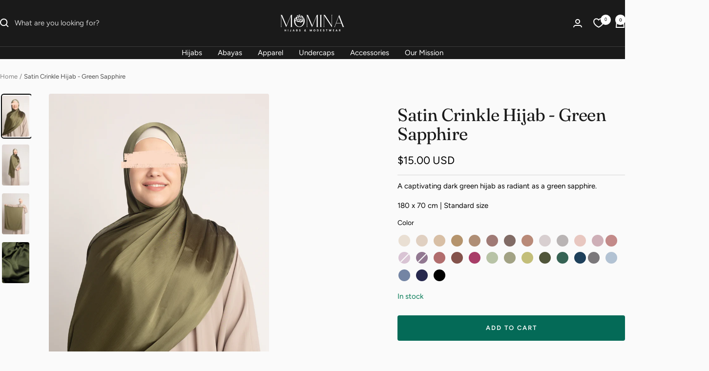

--- FILE ---
content_type: text/html; charset=utf-8
request_url: https://mominahijabs.com/products/silk-satin-crinkle-green-sapphire
body_size: 65429
content:
<!doctype html><html class="no-js" lang="en" dir="ltr">
  <head>
    <meta charset="utf-8">
    <meta
      name="viewport"
      content="width=device-width, initial-scale=1.0, height=device-height, minimum-scale=1.0, maximum-scale=1.0"
    >
    <meta name="theme-color" content="#1a1a1a">

    <title>
      Silk Satin Crinkle Hijab - Green Sapphire | Momina Hijabs
    </title><meta name="description" content="Look graceful with our Green Sapphire Satin Silk Crinkle Hijab. Dark earthy green with brilliant shine, it&#39;s a captivating choice for any outfit"><link rel="canonical" href="https://mominahijabs.com/products/silk-satin-crinkle-green-sapphire"><link rel="shortcut icon" href="//mominahijabs.com/cdn/shop/files/Momina-hijabs-and-modestwear-favicon.png?v=1702858276&width=96" type="image/png"><link rel="preconnect" href="https://cdn.shopify.com">
    <link rel="dns-prefetch" href="https://productreviews.shopifycdn.com">
    <link rel="dns-prefetch" href="https://www.google-analytics.com"><link rel="preconnect" href="https://fonts.shopifycdn.com" crossorigin><link rel="preload" as="style" href="//mominahijabs.com/cdn/shop/t/98/assets/theme.css?v=126793362919858643421747629107">
    <link rel="preload" as="script" href="//mominahijabs.com/cdn/shop/t/98/assets/vendor.js?v=32643890569905814191716140475">
    <link rel="preload" as="script" href="//mominahijabs.com/cdn/shop/t/98/assets/theme.js?v=82507515329480990091732780188"><link rel="preload" as="fetch" href="/products/silk-satin-crinkle-green-sapphire.js" crossorigin><link rel="preload" as="script" href="//mominahijabs.com/cdn/shop/t/98/assets/flickity.js?v=176646718982628074891716140475"><meta property="og:type" content="product">
  <meta property="og:title" content="Satin Crinkle Hijab - Green Sapphire">
  <meta property="product:price:amount" content="15.00">
  <meta property="product:price:currency" content="USD"><meta property="og:image" content="http://mominahijabs.com/cdn/shop/files/Green-Sapphire-Satin-Silk-Crinkle-Close-Momina-Hijabs.jpg?v=1759439307&width=1024">
  <meta property="og:image:secure_url" content="https://mominahijabs.com/cdn/shop/files/Green-Sapphire-Satin-Silk-Crinkle-Close-Momina-Hijabs.jpg?v=1759439307&width=1024">
  <meta property="og:image:width" content="854">
  <meta property="og:image:height" content="1280"><meta property="og:description" content="Look graceful with our Green Sapphire Satin Silk Crinkle Hijab. Dark earthy green with brilliant shine, it&#39;s a captivating choice for any outfit"><meta property="og:url" content="https://mominahijabs.com/products/silk-satin-crinkle-green-sapphire">
<meta property="og:site_name" content="Momina Hijabs &amp; Modestwear ®"><meta name="twitter:card" content="summary"><meta name="twitter:title" content="Satin Crinkle Hijab - Green Sapphire">
  <meta name="twitter:description" content="Look graceful and poised with our Silk Satin Crinkle Hijab - Green Sapphire. This earthy green hijab is crafted from luxurious satin crinkle fabric, offering a brilliant shine and complete opacity as well as a smooth underside to prevent slippage.
The Green Sapphire hue is as captivating as the gemstone itself, making it a striking choice for any outfit. Whether you&#39;re attending a formal event or a casual gathering, this hijab is your go-to choice. 
Pair it with our Hijab Accessories for an elegantly on-point look all day!"><meta name="twitter:image" content="https://mominahijabs.com/cdn/shop/files/Green-Sapphire-Satin-Silk-Crinkle-Close-Momina-Hijabs.jpg?v=1759439307&width=1200">
  <meta name="twitter:image:alt" content="Satin crinkle hijab in green sapphire, silk fabric with a smooth underside, elegantly draped for formal or casual wear">
    <script type="application/ld+json">{"@context":"http:\/\/schema.org\/","@id":"\/products\/silk-satin-crinkle-green-sapphire#product","@type":"Product","brand":{"@type":"Brand","name":"Momina Hijabs \u0026 Modestwear ™"},"category":"Scarves \u0026 Shawls","description":"Look graceful and poised with our Silk Satin Crinkle Hijab - Green Sapphire. This earthy green hijab is crafted from luxurious satin crinkle fabric, offering a brilliant shine and complete opacity as well as a smooth underside to prevent slippage.\nThe Green Sapphire hue is as captivating as the gemstone itself, making it a striking choice for any outfit. Whether you're attending a formal event or a casual gathering, this hijab is your go-to choice. \nPair it with our Hijab Accessories for an elegantly on-point look all day!","image":"https:\/\/mominahijabs.com\/cdn\/shop\/files\/Green-Sapphire-Satin-Silk-Crinkle-Close-Momina-Hijabs.jpg?v=1759439307\u0026width=1920","name":"Satin Crinkle Hijab - Green Sapphire","offers":{"@id":"\/products\/silk-satin-crinkle-green-sapphire?variant=43897740099741#offer","@type":"Offer","availability":"http:\/\/schema.org\/InStock","price":"15.00","priceCurrency":"USD","url":"https:\/\/mominahijabs.com\/products\/silk-satin-crinkle-green-sapphire?variant=43897740099741"},"sku":"SSRCH #53","url":"https:\/\/mominahijabs.com\/products\/silk-satin-crinkle-green-sapphire"}</script><script type="application/ld+json">
  {
    "@context": "https://schema.org",
    "@type": "BreadcrumbList",
    "itemListElement": [{
        "@type": "ListItem",
        "position": 1,
        "name": "Home",
        "item": "https://mominahijabs.ca"
      },{
            "@type": "ListItem",
            "position": 2,
            "name": "Satin Crinkle Hijab - Green Sapphire",
            "item": "https://mominahijabs.ca/products/silk-satin-crinkle-green-sapphire"
          }]
  }
</script>
    <link rel="preload" href="//mominahijabs.com/cdn/fonts/fraunces/fraunces_n4.8e6986daad4907c36a536fb8d55aaf5318c974ca.woff2" as="font" type="font/woff2" crossorigin><link rel="preload" href="//mominahijabs.com/cdn/fonts/figtree/figtree_n4.3c0838aba1701047e60be6a99a1b0a40ce9b8419.woff2" as="font" type="font/woff2" crossorigin><style>
  /* Typography (heading) */
  @font-face {
  font-family: Fraunces;
  font-weight: 400;
  font-style: normal;
  font-display: swap;
  src: url("//mominahijabs.com/cdn/fonts/fraunces/fraunces_n4.8e6986daad4907c36a536fb8d55aaf5318c974ca.woff2") format("woff2"),
       url("//mominahijabs.com/cdn/fonts/fraunces/fraunces_n4.879060358fafcf2c4c4b6df76c608dc301ced93b.woff") format("woff");
}

@font-face {
  font-family: Fraunces;
  font-weight: 400;
  font-style: italic;
  font-display: swap;
  src: url("//mominahijabs.com/cdn/fonts/fraunces/fraunces_i4.e09716ed61c0a2362812f958774186e93f19000f.woff2") format("woff2"),
       url("//mominahijabs.com/cdn/fonts/fraunces/fraunces_i4.8d7d036539670404ec5904eabafe8f06e152c5c7.woff") format("woff");
}

/* Typography (body) */
  @font-face {
  font-family: Figtree;
  font-weight: 400;
  font-style: normal;
  font-display: swap;
  src: url("//mominahijabs.com/cdn/fonts/figtree/figtree_n4.3c0838aba1701047e60be6a99a1b0a40ce9b8419.woff2") format("woff2"),
       url("//mominahijabs.com/cdn/fonts/figtree/figtree_n4.c0575d1db21fc3821f17fd6617d3dee552312137.woff") format("woff");
}

@font-face {
  font-family: Figtree;
  font-weight: 400;
  font-style: italic;
  font-display: swap;
  src: url("//mominahijabs.com/cdn/fonts/figtree/figtree_i4.89f7a4275c064845c304a4cf8a4a586060656db2.woff2") format("woff2"),
       url("//mominahijabs.com/cdn/fonts/figtree/figtree_i4.6f955aaaafc55a22ffc1f32ecf3756859a5ad3e2.woff") format("woff");
}

@font-face {
  font-family: Figtree;
  font-weight: 600;
  font-style: normal;
  font-display: swap;
  src: url("//mominahijabs.com/cdn/fonts/figtree/figtree_n6.9d1ea52bb49a0a86cfd1b0383d00f83d3fcc14de.woff2") format("woff2"),
       url("//mominahijabs.com/cdn/fonts/figtree/figtree_n6.f0fcdea525a0e47b2ae4ab645832a8e8a96d31d3.woff") format("woff");
}

@font-face {
  font-family: Figtree;
  font-weight: 600;
  font-style: italic;
  font-display: swap;
  src: url("//mominahijabs.com/cdn/fonts/figtree/figtree_i6.702baae75738b446cfbed6ac0d60cab7b21e61ba.woff2") format("woff2"),
       url("//mominahijabs.com/cdn/fonts/figtree/figtree_i6.6b8dc40d16c9905d29525156e284509f871ce8f9.woff") format("woff");
}

:root {--heading-color: 26, 26, 26;
    --text-color: 0, 0, 0;
    --background: 250, 250, 250;
    --secondary-background: 249, 246, 243;
    --border-color: 213, 213, 213;
    --border-color-darker: 150, 150, 150;
    --success-color: 46, 158, 123;
    --success-background: 209, 232, 225;
    --error-color: 222, 42, 42;
    --error-background: 248, 235, 235;
    --primary-button-background: 4, 106, 87;
    --primary-button-text-color: 255, 255, 255;
    --secondary-button-background: 4, 106, 87;
    --secondary-button-text-color: 255, 255, 255;
    --product-star-rating: 0, 0, 0;
    --product-on-sale-accent: 222, 42, 42;
    --product-sold-out-accent: 137, 136, 136;
    --product-custom-label-background: 255, 255, 255;
    --product-custom-label-text-color: 0, 0, 0;
    --product-custom-label-2-background: 253, 205, 39;
    --product-custom-label-2-text-color: 0, 0, 0;
    --product-low-stock-text-color: 221, 2, 2;
    --product-in-stock-text-color: 3, 121, 84;
    --loading-bar-background: 0, 0, 0;

    /* We duplicate some "base" colors as root colors, which is useful to use on drawer elements or popover without. Those should not be overridden to avoid issues */
    --root-heading-color: 26, 26, 26;
    --root-text-color: 0, 0, 0;
    --root-background: 250, 250, 250;
    --root-border-color: 213, 213, 213;
    --root-primary-button-background: 4, 106, 87;
    --root-primary-button-text-color: 255, 255, 255;

    --base-font-size: 15px;
    --heading-font-family: Fraunces, serif;
    --heading-font-weight: 400;
    --heading-font-style: normal;
    --heading-text-transform: normal;
    --text-font-family: Figtree, sans-serif;
    --text-font-weight: 400;
    --text-font-style: normal;
    --text-font-bold-weight: 600;

    /* Typography (font size) */
    --heading-xxsmall-font-size: 11px;
    --heading-xsmall-font-size: 11px;
    --heading-small-font-size: 12px;
    --heading-large-font-size: 36px;
    --heading-h1-font-size: 36px;
    --heading-h2-font-size: 30px;
    --heading-h3-font-size: 26px;
    --heading-h4-font-size: 24px;
    --heading-h5-font-size: 20px;
    --heading-h6-font-size: 16px;

    /* Control the look and feel of the theme by changing radius of various elements */
    --button-border-radius: 4px;
    --block-border-radius: 8px;
    --block-border-radius-reduced: 4px;
    --color-swatch-border-radius: 100%;

    /* Button size */
    --button-height: 48px;
    --button-small-height: 40px;

    /* Form related */
    --form-input-field-height: 48px;
    --form-input-gap: 16px;
    --form-submit-margin: 24px;

    /* Product listing related variables */
    --product-list-block-spacing: 32px;

    /* Video related */
    --play-button-background: 250, 250, 250;
    --play-button-arrow: 0, 0, 0;

    /* RTL support */
    --transform-logical-flip: 1;
    --transform-origin-start: left;
    --transform-origin-end: right;

    /* Other */
    --zoom-cursor-svg-url: url(//mominahijabs.com/cdn/shop/t/98/assets/zoom-cursor.svg?v=18153706946962620601716140509);
    --arrow-right-svg-url: url(//mominahijabs.com/cdn/shop/t/98/assets/arrow-right.svg?v=70871338000329279091716140509);
    --arrow-left-svg-url: url(//mominahijabs.com/cdn/shop/t/98/assets/arrow-left.svg?v=176537643540911574551716140509);

    /* Some useful variables that we can reuse in our CSS. Some explanation are needed for some of them:
       - container-max-width-minus-gutters: represents the container max width without the edge gutters
       - container-outer-width: considering the screen width, represent all the space outside the container
       - container-outer-margin: same as container-outer-width but get set to 0 inside a container
       - container-inner-width: the effective space inside the container (minus gutters)
       - grid-column-width: represents the width of a single column of the grid
       - vertical-breather: this is a variable that defines the global "spacing" between sections, and inside the section
                            to create some "breath" and minimum spacing
     */
    --container-max-width: 1600px;
    --container-gutter: 24px;
    --container-max-width-minus-gutters: calc(var(--container-max-width) - (var(--container-gutter)) * 2);
    --container-outer-width: max(calc((100vw - var(--container-max-width-minus-gutters)) / 2), var(--container-gutter));
    --container-outer-margin: var(--container-outer-width);
    --container-inner-width: calc(100vw - var(--container-outer-width) * 2);

    --grid-column-count: 10;
    --grid-gap: 24px;
    --grid-column-width: calc((100vw - var(--container-outer-width) * 2 - var(--grid-gap) * (var(--grid-column-count) - 1)) / var(--grid-column-count));

    --vertical-breather: 28px;
    --vertical-breather-tight: 28px;

    /* Shopify related variables */
    --payment-terms-background-color: #fafafa;
  }

  @media screen and (min-width: 741px) {
    :root {
      --container-gutter: 40px;
      --grid-column-count: 20;
      --vertical-breather: 40px;
      --vertical-breather-tight: 40px;

      /* Typography (font size) */
      --heading-xsmall-font-size: 12px;
      --heading-small-font-size: 13px;
      --heading-large-font-size: 52px;
      --heading-h1-font-size: 48px;
      --heading-h2-font-size: 38px;
      --heading-h3-font-size: 32px;
      --heading-h4-font-size: 24px;
      --heading-h5-font-size: 20px;
      --heading-h6-font-size: 18px;

      /* Form related */
      --form-input-field-height: 52px;
      --form-submit-margin: 32px;

      /* Button size */
      --button-height: 52px;
      --button-small-height: 44px;
    }
  }

  @media screen and (min-width: 1200px) {
    :root {
      --vertical-breather: 48px;
      --vertical-breather-tight: 48px;
      --product-list-block-spacing: 48px;

      /* Typography */
      --heading-large-font-size: 64px;
      --heading-h1-font-size: 56px;
      --heading-h2-font-size: 48px;
      --heading-h3-font-size: 36px;
      --heading-h4-font-size: 30px;
      --heading-h5-font-size: 24px;
      --heading-h6-font-size: 18px;
    }
  }

  @media screen and (min-width: 1600px) {
    :root {
      --vertical-breather: 48px;
      --vertical-breather-tight: 48px;
    }
  }
</style>
    <script>
  // This allows to expose several variables to the global scope, to be used in scripts
  window.themeVariables = {
    settings: {
      direction: "ltr",
      pageType: "product",
      cartCount: 0,
      moneyFormat: "${{amount}}",
      moneyWithCurrencyFormat: "${{amount}} USD",
      showVendor: false,
      discountMode: "percentage",
      currencyCodeEnabled: true,
      cartType: "message",
      cartCurrency: "USD",
      mobileZoomFactor: 2.5
    },

    routes: {
      host: "mominahijabs.com",
      rootUrl: "\/",
      rootUrlWithoutSlash: '',
      cartUrl: "\/cart",
      cartAddUrl: "\/cart\/add",
      cartChangeUrl: "\/cart\/change",
      searchUrl: "\/search",
      predictiveSearchUrl: "\/search\/suggest",
      productRecommendationsUrl: "\/recommendations\/products"
    },

    strings: {
      accessibilityDelete: "Delete",
      accessibilityClose: "Close",
      collectionSoldOut: "Sold out",
      collectionDiscount: "Save @savings@",
      productSalePrice: "Sale price",
      productRegularPrice: "Regular price",
      productFormUnavailable: "Unavailable",
      productFormSoldOut: "Sold out",
      productFormPreOrder: "Pre-order",
      productFormAddToCart: "Add to cart",
      searchNoResults: "No results could be found.",
      searchNewSearch: "New search",
      searchProducts: "Products",
      searchArticles: "Journal",
      searchPages: "Pages",
      searchCollections: "Collections",
      cartViewCart: "View cart",
      cartItemAdded: "Item added to your cart!",
      cartItemAddedShort: "Added to your cart!",
      cartAddOrderNote: "Add order note",
      cartEditOrderNote: "Edit order note",
      shippingEstimatorNoResults: "Sorry, we do not ship to your address.",
      shippingEstimatorOneResult: "There is one shipping rate for your address:",
      shippingEstimatorMultipleResults: "There are several shipping rates for your address:",
      shippingEstimatorError: "One or more error occurred while retrieving shipping rates:"
    },

    libs: {
      flickity: "\/\/mominahijabs.com\/cdn\/shop\/t\/98\/assets\/flickity.js?v=176646718982628074891716140475",
      photoswipe: "\/\/mominahijabs.com\/cdn\/shop\/t\/98\/assets\/photoswipe.js?v=132268647426145925301716140475",
      qrCode: "\/\/mominahijabs.com\/cdn\/shopifycloud\/storefront\/assets\/themes_support\/vendor\/qrcode-3f2b403b.js"
    },

    breakpoints: {
      phone: 'screen and (max-width: 740px)',
      tablet: 'screen and (min-width: 741px) and (max-width: 999px)',
      tabletAndUp: 'screen and (min-width: 741px)',
      pocket: 'screen and (max-width: 999px)',
      lap: 'screen and (min-width: 1000px) and (max-width: 1199px)',
      lapAndUp: 'screen and (min-width: 1000px)',
      desktop: 'screen and (min-width: 1200px)',
      wide: 'screen and (min-width: 1400px)'
    }
  };

  window.addEventListener('pageshow', async () => {
    const cartContent = await (await fetch(`${window.themeVariables.routes.cartUrl}.js`, {cache: 'reload'})).json();
    document.documentElement.dispatchEvent(new CustomEvent('cart:refresh', {detail: {cart: cartContent}}));
  });

  if ('noModule' in HTMLScriptElement.prototype) {
    // Old browsers (like IE) that does not support module will be considered as if not executing JS at all
    document.documentElement.className = document.documentElement.className.replace('no-js', 'js');

    requestAnimationFrame(() => {
      const viewportHeight = (window.visualViewport ? window.visualViewport.height : document.documentElement.clientHeight);
      document.documentElement.style.setProperty('--window-height',viewportHeight + 'px');
    });
  }// We save the product ID in local storage to be eventually used for recently viewed section
    try {
      const items = JSON.parse(localStorage.getItem('theme:recently-viewed-products') || '[]');

      // We check if the current product already exists, and if it does not, we add it at the start
      if (!items.includes(7793135157405)) {
        items.unshift(7793135157405);
      }

      localStorage.setItem('theme:recently-viewed-products', JSON.stringify(items.slice(0, 20)));
    } catch (e) {
      // Safari in private mode does not allow setting item, we silently fail
    }</script>

    <link rel="stylesheet" href="//mominahijabs.com/cdn/shop/t/98/assets/theme.css?v=126793362919858643421747629107">

    <script src="//mominahijabs.com/cdn/shop/t/98/assets/vendor.js?v=32643890569905814191716140475" defer></script>
    <script src="//mominahijabs.com/cdn/shop/t/98/assets/theme.js?v=82507515329480990091732780188" defer></script>
    <script src="//mominahijabs.com/cdn/shop/t/98/assets/custom.js?v=167639537848865775061716140475" defer></script>

    <script>window.performance && window.performance.mark && window.performance.mark('shopify.content_for_header.start');</script><meta name="google-site-verification" content="MAv71Qxg2oHng3WgK7DaEIaJ8KII1QAycgq3TWFZWYQ">
<meta name="google-site-verification" content="MAv71Qxg2oHng3WgK7DaEIaJ8KII1QAycgq3TWFZWYQ">
<meta name="google-site-verification" content="bTMhc4Mh4oKUZDiaihAe2pP2_AEd6t_aEc4hOeXNvD0">
<meta name="google-site-verification" content="lRyT5buLo6kfXfTbgQ2xsFmP9r7lWrjEbrwvKA9lf8c">
<meta name="facebook-domain-verification" content="7cs63uo8qhuzdcz1wmnm2yrtpzvlur">
<meta id="shopify-digital-wallet" name="shopify-digital-wallet" content="/40735998109/digital_wallets/dialog">
<meta name="shopify-checkout-api-token" content="cc27214119b60aff9e0fae36f90467ba">
<meta id="in-context-paypal-metadata" data-shop-id="40735998109" data-venmo-supported="false" data-environment="production" data-locale="en_US" data-paypal-v4="true" data-currency="USD">
<link rel="alternate" hreflang="x-default" href="https://mominahijabs.ca/products/silk-satin-crinkle-green-sapphire">
<link rel="alternate" hreflang="en-CA" href="https://mominahijabs.ca/products/silk-satin-crinkle-green-sapphire">
<link rel="alternate" hreflang="fr-CA" href="https://mominahijabs.ca/fr/products/silk-satin-crinkle-green-sapphire">
<link rel="alternate" hreflang="en-US" href="https://mominahijabs.com/products/silk-satin-crinkle-green-sapphire">
<link rel="alternate" type="application/json+oembed" href="https://mominahijabs.com/products/silk-satin-crinkle-green-sapphire.oembed">
<script async="async" src="/checkouts/internal/preloads.js?locale=en-US"></script>
<link rel="preconnect" href="https://shop.app" crossorigin="anonymous">
<script async="async" src="https://shop.app/checkouts/internal/preloads.js?locale=en-US&shop_id=40735998109" crossorigin="anonymous"></script>
<script id="apple-pay-shop-capabilities" type="application/json">{"shopId":40735998109,"countryCode":"CA","currencyCode":"USD","merchantCapabilities":["supports3DS"],"merchantId":"gid:\/\/shopify\/Shop\/40735998109","merchantName":"Momina Hijabs \u0026 Modestwear ®","requiredBillingContactFields":["postalAddress","email","phone"],"requiredShippingContactFields":["postalAddress","email","phone"],"shippingType":"shipping","supportedNetworks":["visa","masterCard","amex","discover","interac","jcb"],"total":{"type":"pending","label":"Momina Hijabs \u0026 Modestwear ®","amount":"1.00"},"shopifyPaymentsEnabled":true,"supportsSubscriptions":true}</script>
<script id="shopify-features" type="application/json">{"accessToken":"cc27214119b60aff9e0fae36f90467ba","betas":["rich-media-storefront-analytics"],"domain":"mominahijabs.com","predictiveSearch":true,"shopId":40735998109,"locale":"en"}</script>
<script>var Shopify = Shopify || {};
Shopify.shop = "momina-modestwear.myshopify.com";
Shopify.locale = "en";
Shopify.currency = {"active":"USD","rate":"0.73708974"};
Shopify.country = "US";
Shopify.theme = {"name":"MM5.0 - v12.5.0 - Custom - Optimized - Apr 26 '25","id":138816651421,"schema_name":"Focal","schema_version":"12.3.0","theme_store_id":null,"role":"main"};
Shopify.theme.handle = "null";
Shopify.theme.style = {"id":null,"handle":null};
Shopify.cdnHost = "mominahijabs.com/cdn";
Shopify.routes = Shopify.routes || {};
Shopify.routes.root = "/";</script>
<script type="module">!function(o){(o.Shopify=o.Shopify||{}).modules=!0}(window);</script>
<script>!function(o){function n(){var o=[];function n(){o.push(Array.prototype.slice.apply(arguments))}return n.q=o,n}var t=o.Shopify=o.Shopify||{};t.loadFeatures=n(),t.autoloadFeatures=n()}(window);</script>
<script>
  window.ShopifyPay = window.ShopifyPay || {};
  window.ShopifyPay.apiHost = "shop.app\/pay";
  window.ShopifyPay.redirectState = null;
</script>
<script id="shop-js-analytics" type="application/json">{"pageType":"product"}</script>
<script defer="defer" async type="module" src="//mominahijabs.com/cdn/shopifycloud/shop-js/modules/v2/client.init-shop-cart-sync_BdyHc3Nr.en.esm.js"></script>
<script defer="defer" async type="module" src="//mominahijabs.com/cdn/shopifycloud/shop-js/modules/v2/chunk.common_Daul8nwZ.esm.js"></script>
<script type="module">
  await import("//mominahijabs.com/cdn/shopifycloud/shop-js/modules/v2/client.init-shop-cart-sync_BdyHc3Nr.en.esm.js");
await import("//mominahijabs.com/cdn/shopifycloud/shop-js/modules/v2/chunk.common_Daul8nwZ.esm.js");

  window.Shopify.SignInWithShop?.initShopCartSync?.({"fedCMEnabled":true,"windoidEnabled":true});

</script>
<script>
  window.Shopify = window.Shopify || {};
  if (!window.Shopify.featureAssets) window.Shopify.featureAssets = {};
  window.Shopify.featureAssets['shop-js'] = {"shop-cart-sync":["modules/v2/client.shop-cart-sync_QYOiDySF.en.esm.js","modules/v2/chunk.common_Daul8nwZ.esm.js"],"init-fed-cm":["modules/v2/client.init-fed-cm_DchLp9rc.en.esm.js","modules/v2/chunk.common_Daul8nwZ.esm.js"],"shop-button":["modules/v2/client.shop-button_OV7bAJc5.en.esm.js","modules/v2/chunk.common_Daul8nwZ.esm.js"],"init-windoid":["modules/v2/client.init-windoid_DwxFKQ8e.en.esm.js","modules/v2/chunk.common_Daul8nwZ.esm.js"],"shop-cash-offers":["modules/v2/client.shop-cash-offers_DWtL6Bq3.en.esm.js","modules/v2/chunk.common_Daul8nwZ.esm.js","modules/v2/chunk.modal_CQq8HTM6.esm.js"],"shop-toast-manager":["modules/v2/client.shop-toast-manager_CX9r1SjA.en.esm.js","modules/v2/chunk.common_Daul8nwZ.esm.js"],"init-shop-email-lookup-coordinator":["modules/v2/client.init-shop-email-lookup-coordinator_UhKnw74l.en.esm.js","modules/v2/chunk.common_Daul8nwZ.esm.js"],"pay-button":["modules/v2/client.pay-button_DzxNnLDY.en.esm.js","modules/v2/chunk.common_Daul8nwZ.esm.js"],"avatar":["modules/v2/client.avatar_BTnouDA3.en.esm.js"],"init-shop-cart-sync":["modules/v2/client.init-shop-cart-sync_BdyHc3Nr.en.esm.js","modules/v2/chunk.common_Daul8nwZ.esm.js"],"shop-login-button":["modules/v2/client.shop-login-button_D8B466_1.en.esm.js","modules/v2/chunk.common_Daul8nwZ.esm.js","modules/v2/chunk.modal_CQq8HTM6.esm.js"],"init-customer-accounts-sign-up":["modules/v2/client.init-customer-accounts-sign-up_C8fpPm4i.en.esm.js","modules/v2/client.shop-login-button_D8B466_1.en.esm.js","modules/v2/chunk.common_Daul8nwZ.esm.js","modules/v2/chunk.modal_CQq8HTM6.esm.js"],"init-shop-for-new-customer-accounts":["modules/v2/client.init-shop-for-new-customer-accounts_CVTO0Ztu.en.esm.js","modules/v2/client.shop-login-button_D8B466_1.en.esm.js","modules/v2/chunk.common_Daul8nwZ.esm.js","modules/v2/chunk.modal_CQq8HTM6.esm.js"],"init-customer-accounts":["modules/v2/client.init-customer-accounts_dRgKMfrE.en.esm.js","modules/v2/client.shop-login-button_D8B466_1.en.esm.js","modules/v2/chunk.common_Daul8nwZ.esm.js","modules/v2/chunk.modal_CQq8HTM6.esm.js"],"shop-follow-button":["modules/v2/client.shop-follow-button_CkZpjEct.en.esm.js","modules/v2/chunk.common_Daul8nwZ.esm.js","modules/v2/chunk.modal_CQq8HTM6.esm.js"],"lead-capture":["modules/v2/client.lead-capture_BntHBhfp.en.esm.js","modules/v2/chunk.common_Daul8nwZ.esm.js","modules/v2/chunk.modal_CQq8HTM6.esm.js"],"checkout-modal":["modules/v2/client.checkout-modal_CfxcYbTm.en.esm.js","modules/v2/chunk.common_Daul8nwZ.esm.js","modules/v2/chunk.modal_CQq8HTM6.esm.js"],"shop-login":["modules/v2/client.shop-login_Da4GZ2H6.en.esm.js","modules/v2/chunk.common_Daul8nwZ.esm.js","modules/v2/chunk.modal_CQq8HTM6.esm.js"],"payment-terms":["modules/v2/client.payment-terms_MV4M3zvL.en.esm.js","modules/v2/chunk.common_Daul8nwZ.esm.js","modules/v2/chunk.modal_CQq8HTM6.esm.js"]};
</script>
<script>(function() {
  var isLoaded = false;
  function asyncLoad() {
    if (isLoaded) return;
    isLoaded = true;
    var urls = ["https:\/\/loox.io\/widget\/VygiSXC9m6\/loox.1666311210382.js?shop=momina-modestwear.myshopify.com"];
    for (var i = 0; i < urls.length; i++) {
      var s = document.createElement('script');
      s.type = 'text/javascript';
      s.async = true;
      s.src = urls[i];
      var x = document.getElementsByTagName('script')[0];
      x.parentNode.insertBefore(s, x);
    }
  };
  if(window.attachEvent) {
    window.attachEvent('onload', asyncLoad);
  } else {
    window.addEventListener('load', asyncLoad, false);
  }
})();</script>
<script id="__st">var __st={"a":40735998109,"offset":-25200,"reqid":"afa4c7ad-ed99-4447-888a-041dc1f7a912-1768971971","pageurl":"mominahijabs.com\/products\/silk-satin-crinkle-green-sapphire","u":"29598cab3c6a","p":"product","rtyp":"product","rid":7793135157405};</script>
<script>window.ShopifyPaypalV4VisibilityTracking = true;</script>
<script id="captcha-bootstrap">!function(){'use strict';const t='contact',e='account',n='new_comment',o=[[t,t],['blogs',n],['comments',n],[t,'customer']],c=[[e,'customer_login'],[e,'guest_login'],[e,'recover_customer_password'],[e,'create_customer']],r=t=>t.map((([t,e])=>`form[action*='/${t}']:not([data-nocaptcha='true']) input[name='form_type'][value='${e}']`)).join(','),a=t=>()=>t?[...document.querySelectorAll(t)].map((t=>t.form)):[];function s(){const t=[...o],e=r(t);return a(e)}const i='password',u='form_key',d=['recaptcha-v3-token','g-recaptcha-response','h-captcha-response',i],f=()=>{try{return window.sessionStorage}catch{return}},m='__shopify_v',_=t=>t.elements[u];function p(t,e,n=!1){try{const o=window.sessionStorage,c=JSON.parse(o.getItem(e)),{data:r}=function(t){const{data:e,action:n}=t;return t[m]||n?{data:e,action:n}:{data:t,action:n}}(c);for(const[e,n]of Object.entries(r))t.elements[e]&&(t.elements[e].value=n);n&&o.removeItem(e)}catch(o){console.error('form repopulation failed',{error:o})}}const l='form_type',E='cptcha';function T(t){t.dataset[E]=!0}const w=window,h=w.document,L='Shopify',v='ce_forms',y='captcha';let A=!1;((t,e)=>{const n=(g='f06e6c50-85a8-45c8-87d0-21a2b65856fe',I='https://cdn.shopify.com/shopifycloud/storefront-forms-hcaptcha/ce_storefront_forms_captcha_hcaptcha.v1.5.2.iife.js',D={infoText:'Protected by hCaptcha',privacyText:'Privacy',termsText:'Terms'},(t,e,n)=>{const o=w[L][v],c=o.bindForm;if(c)return c(t,g,e,D).then(n);var r;o.q.push([[t,g,e,D],n]),r=I,A||(h.body.append(Object.assign(h.createElement('script'),{id:'captcha-provider',async:!0,src:r})),A=!0)});var g,I,D;w[L]=w[L]||{},w[L][v]=w[L][v]||{},w[L][v].q=[],w[L][y]=w[L][y]||{},w[L][y].protect=function(t,e){n(t,void 0,e),T(t)},Object.freeze(w[L][y]),function(t,e,n,w,h,L){const[v,y,A,g]=function(t,e,n){const i=e?o:[],u=t?c:[],d=[...i,...u],f=r(d),m=r(i),_=r(d.filter((([t,e])=>n.includes(e))));return[a(f),a(m),a(_),s()]}(w,h,L),I=t=>{const e=t.target;return e instanceof HTMLFormElement?e:e&&e.form},D=t=>v().includes(t);t.addEventListener('submit',(t=>{const e=I(t);if(!e)return;const n=D(e)&&!e.dataset.hcaptchaBound&&!e.dataset.recaptchaBound,o=_(e),c=g().includes(e)&&(!o||!o.value);(n||c)&&t.preventDefault(),c&&!n&&(function(t){try{if(!f())return;!function(t){const e=f();if(!e)return;const n=_(t);if(!n)return;const o=n.value;o&&e.removeItem(o)}(t);const e=Array.from(Array(32),(()=>Math.random().toString(36)[2])).join('');!function(t,e){_(t)||t.append(Object.assign(document.createElement('input'),{type:'hidden',name:u})),t.elements[u].value=e}(t,e),function(t,e){const n=f();if(!n)return;const o=[...t.querySelectorAll(`input[type='${i}']`)].map((({name:t})=>t)),c=[...d,...o],r={};for(const[a,s]of new FormData(t).entries())c.includes(a)||(r[a]=s);n.setItem(e,JSON.stringify({[m]:1,action:t.action,data:r}))}(t,e)}catch(e){console.error('failed to persist form',e)}}(e),e.submit())}));const S=(t,e)=>{t&&!t.dataset[E]&&(n(t,e.some((e=>e===t))),T(t))};for(const o of['focusin','change'])t.addEventListener(o,(t=>{const e=I(t);D(e)&&S(e,y())}));const B=e.get('form_key'),M=e.get(l),P=B&&M;t.addEventListener('DOMContentLoaded',(()=>{const t=y();if(P)for(const e of t)e.elements[l].value===M&&p(e,B);[...new Set([...A(),...v().filter((t=>'true'===t.dataset.shopifyCaptcha))])].forEach((e=>S(e,t)))}))}(h,new URLSearchParams(w.location.search),n,t,e,['guest_login'])})(!0,!0)}();</script>
<script integrity="sha256-4kQ18oKyAcykRKYeNunJcIwy7WH5gtpwJnB7kiuLZ1E=" data-source-attribution="shopify.loadfeatures" defer="defer" src="//mominahijabs.com/cdn/shopifycloud/storefront/assets/storefront/load_feature-a0a9edcb.js" crossorigin="anonymous"></script>
<script crossorigin="anonymous" defer="defer" src="//mominahijabs.com/cdn/shopifycloud/storefront/assets/shopify_pay/storefront-65b4c6d7.js?v=20250812"></script>
<script data-source-attribution="shopify.dynamic_checkout.dynamic.init">var Shopify=Shopify||{};Shopify.PaymentButton=Shopify.PaymentButton||{isStorefrontPortableWallets:!0,init:function(){window.Shopify.PaymentButton.init=function(){};var t=document.createElement("script");t.src="https://mominahijabs.com/cdn/shopifycloud/portable-wallets/latest/portable-wallets.en.js",t.type="module",document.head.appendChild(t)}};
</script>
<script data-source-attribution="shopify.dynamic_checkout.buyer_consent">
  function portableWalletsHideBuyerConsent(e){var t=document.getElementById("shopify-buyer-consent"),n=document.getElementById("shopify-subscription-policy-button");t&&n&&(t.classList.add("hidden"),t.setAttribute("aria-hidden","true"),n.removeEventListener("click",e))}function portableWalletsShowBuyerConsent(e){var t=document.getElementById("shopify-buyer-consent"),n=document.getElementById("shopify-subscription-policy-button");t&&n&&(t.classList.remove("hidden"),t.removeAttribute("aria-hidden"),n.addEventListener("click",e))}window.Shopify?.PaymentButton&&(window.Shopify.PaymentButton.hideBuyerConsent=portableWalletsHideBuyerConsent,window.Shopify.PaymentButton.showBuyerConsent=portableWalletsShowBuyerConsent);
</script>
<script data-source-attribution="shopify.dynamic_checkout.cart.bootstrap">document.addEventListener("DOMContentLoaded",(function(){function t(){return document.querySelector("shopify-accelerated-checkout-cart, shopify-accelerated-checkout")}if(t())Shopify.PaymentButton.init();else{new MutationObserver((function(e,n){t()&&(Shopify.PaymentButton.init(),n.disconnect())})).observe(document.body,{childList:!0,subtree:!0})}}));
</script>
<link id="shopify-accelerated-checkout-styles" rel="stylesheet" media="screen" href="https://mominahijabs.com/cdn/shopifycloud/portable-wallets/latest/accelerated-checkout-backwards-compat.css" crossorigin="anonymous">
<style id="shopify-accelerated-checkout-cart">
        #shopify-buyer-consent {
  margin-top: 1em;
  display: inline-block;
  width: 100%;
}

#shopify-buyer-consent.hidden {
  display: none;
}

#shopify-subscription-policy-button {
  background: none;
  border: none;
  padding: 0;
  text-decoration: underline;
  font-size: inherit;
  cursor: pointer;
}

#shopify-subscription-policy-button::before {
  box-shadow: none;
}

      </style>

<script>window.performance && window.performance.mark && window.performance.mark('shopify.content_for_header.end');</script>

  <!-- BEGIN app block: shopify://apps/klaviyo-email-marketing-sms/blocks/klaviyo-onsite-embed/2632fe16-c075-4321-a88b-50b567f42507 -->












  <script async src="https://static.klaviyo.com/onsite/js/SwFJgG/klaviyo.js?company_id=SwFJgG"></script>
  <script>!function(){if(!window.klaviyo){window._klOnsite=window._klOnsite||[];try{window.klaviyo=new Proxy({},{get:function(n,i){return"push"===i?function(){var n;(n=window._klOnsite).push.apply(n,arguments)}:function(){for(var n=arguments.length,o=new Array(n),w=0;w<n;w++)o[w]=arguments[w];var t="function"==typeof o[o.length-1]?o.pop():void 0,e=new Promise((function(n){window._klOnsite.push([i].concat(o,[function(i){t&&t(i),n(i)}]))}));return e}}})}catch(n){window.klaviyo=window.klaviyo||[],window.klaviyo.push=function(){var n;(n=window._klOnsite).push.apply(n,arguments)}}}}();</script>

  
    <script id="viewed_product">
      if (item == null) {
        var _learnq = _learnq || [];

        var MetafieldReviews = null
        var MetafieldYotpoRating = null
        var MetafieldYotpoCount = null
        var MetafieldLooxRating = null
        var MetafieldLooxCount = null
        var okendoProduct = null
        var okendoProductReviewCount = null
        var okendoProductReviewAverageValue = null
        try {
          // The following fields are used for Customer Hub recently viewed in order to add reviews.
          // This information is not part of __kla_viewed. Instead, it is part of __kla_viewed_reviewed_items
          MetafieldReviews = {"rating":{"scale_min":"1.0","scale_max":"5.0","value":"4.9"},"rating_count":38};
          MetafieldYotpoRating = null
          MetafieldYotpoCount = null
          MetafieldLooxRating = "4.9"
          MetafieldLooxCount = 38

          okendoProduct = null
          // If the okendo metafield is not legacy, it will error, which then requires the new json formatted data
          if (okendoProduct && 'error' in okendoProduct) {
            okendoProduct = null
          }
          okendoProductReviewCount = okendoProduct ? okendoProduct.reviewCount : null
          okendoProductReviewAverageValue = okendoProduct ? okendoProduct.reviewAverageValue : null
        } catch (error) {
          console.error('Error in Klaviyo onsite reviews tracking:', error);
        }

        var item = {
          Name: "Satin Crinkle Hijab - Green Sapphire",
          ProductID: 7793135157405,
          Categories: ["Greens \u0026 Yellows","Hijab Styles for Every Occasion","Occasion Wear Hijabs and Abayas","Satin Crinkle Hijabs","Spring Hijabs and Abayas"],
          ImageURL: "https://mominahijabs.com/cdn/shop/files/Green-Sapphire-Satin-Silk-Crinkle-Close-Momina-Hijabs_grande.jpg?v=1759439307",
          URL: "https://mominahijabs.com/products/silk-satin-crinkle-green-sapphire",
          Brand: "Momina Hijabs \u0026 Modestwear ™",
          Price: "$15.00",
          Value: "15.00",
          CompareAtPrice: "$0.00"
        };
        _learnq.push(['track', 'Viewed Product', item]);
        _learnq.push(['trackViewedItem', {
          Title: item.Name,
          ItemId: item.ProductID,
          Categories: item.Categories,
          ImageUrl: item.ImageURL,
          Url: item.URL,
          Metadata: {
            Brand: item.Brand,
            Price: item.Price,
            Value: item.Value,
            CompareAtPrice: item.CompareAtPrice
          },
          metafields:{
            reviews: MetafieldReviews,
            yotpo:{
              rating: MetafieldYotpoRating,
              count: MetafieldYotpoCount,
            },
            loox:{
              rating: MetafieldLooxRating,
              count: MetafieldLooxCount,
            },
            okendo: {
              rating: okendoProductReviewAverageValue,
              count: okendoProductReviewCount,
            }
          }
        }]);
      }
    </script>
  




  <script>
    window.klaviyoReviewsProductDesignMode = false
  </script>



  <!-- BEGIN app snippet: customer-hub-data --><script>
  if (!window.customerHub) {
    window.customerHub = {};
  }
  window.customerHub.storefrontRoutes = {
    login: "https://mominahijabs.com/customer_authentication/redirect?locale=en&region_country=US?return_url=%2F%23k-hub",
    register: "/account/register?return_url=%2F%23k-hub",
    logout: "/account/logout",
    profile: "/account",
    addresses: "/account/addresses",
  };
  
  window.customerHub.userId = null;
  
  window.customerHub.storeDomain = "momina-modestwear.myshopify.com";

  
    window.customerHub.activeProduct = {
      name: "Satin Crinkle Hijab - Green Sapphire",
      category: null,
      imageUrl: "https://mominahijabs.com/cdn/shop/files/Green-Sapphire-Satin-Silk-Crinkle-Close-Momina-Hijabs_grande.jpg?v=1759439307",
      id: "7793135157405",
      link: "https://mominahijabs.com/products/silk-satin-crinkle-green-sapphire",
      variants: [
        
          {
            id: "43897740099741",
            
            imageUrl: null,
            
            price: "1500",
            currency: "CAD",
            availableForSale: true,
            title: "Default Title",
          },
        
      ],
    };
    window.customerHub.activeProduct.variants.forEach((variant) => {
        
        variant.price = `${variant.price.slice(0, -2)}.${variant.price.slice(-2)}`;
    });
  

  
    window.customerHub.storeLocale = {
        currentLanguage: 'en',
        currentCountry: 'US',
        availableLanguages: [
          
            {
              iso_code: 'en',
              endonym_name: 'English'
            }
          
        ],
        availableCountries: [
          
            {
              iso_code: 'CA',
              name: 'Canada',
              currency_code: 'CAD'
            },
          
            {
              iso_code: 'US',
              name: 'United States',
              currency_code: 'USD'
            }
          
        ]
    };
  
</script>
<!-- END app snippet -->





<!-- END app block --><!-- BEGIN app block: shopify://apps/microsoft-clarity/blocks/clarity_js/31c3d126-8116-4b4a-8ba1-baeda7c4aeea -->
<script type="text/javascript">
  (function (c, l, a, r, i, t, y) {
    c[a] = c[a] || function () { (c[a].q = c[a].q || []).push(arguments); };
    t = l.createElement(r); t.async = 1; t.src = "https://www.clarity.ms/tag/" + i + "?ref=shopify";
    y = l.getElementsByTagName(r)[0]; y.parentNode.insertBefore(t, y);

    c.Shopify.loadFeatures([{ name: "consent-tracking-api", version: "0.1" }], error => {
      if (error) {
        console.error("Error loading Shopify features:", error);
        return;
      }

      c[a]('consentv2', {
        ad_Storage: c.Shopify.customerPrivacy.marketingAllowed() ? "granted" : "denied",
        analytics_Storage: c.Shopify.customerPrivacy.analyticsProcessingAllowed() ? "granted" : "denied",
      });
    });

    l.addEventListener("visitorConsentCollected", function (e) {
      c[a]('consentv2', {
        ad_Storage: e.detail.marketingAllowed ? "granted" : "denied",
        analytics_Storage: e.detail.analyticsAllowed ? "granted" : "denied",
      });
    });
  })(window, document, "clarity", "script", "e4kjzlcvw0");
</script>



<!-- END app block --><!-- BEGIN app block: shopify://apps/swatch-king/blocks/variant-swatch-king/0850b1e4-ba30-4a0d-a8f4-f9a939276d7d -->


















































  <script>
    window.vsk_data = function(){
      return {
        "block_collection_settings": {"alignment":"center","enable":false,"swatch_location":"After price","switch_on_hover":false,"preselect_variant":false,"current_template":"product"},
        "currency": "CAD",
        "currency_symbol": "$",
        "primary_locale": "en",
        "localized_string": {},
        "app_setting_styles": {"products_swatch_presentation":{"slide_left_button_svg":"","slide_right_button_svg":""},"collections_swatch_presentation":{"minified":false,"minified_products":false,"minified_template":"+{count}","slide_left_button_svg":"","minified_display_count":[3,6],"slide_right_button_svg":""}},
        "app_setting": {"display_logs":false,"default_preset":44414,"pre_hide_strategy":"hide-all-theme-selectors","swatch_url_source":"cdn","product_data_source":"storefront","data_url_source":"cdn","new_script":true},
        "app_setting_config": {"app_execution_strategy":"all","collections_options_disabled":null,"default_swatch_image":"","do_not_select_an_option":{"text":"Select a {{ option_name }}","status":true,"control_add_to_cart":true,"allow_virtual_trigger":true,"make_a_selection_text":"Select a {{ option_name }}","auto_select_options_list":[]},"history_free_group_navigation":false,"notranslate":false,"products_options_disabled":null,"size_chart":{"type":"theme","labels":"size,sizes,taille,größe,tamanho,tamaño,koko,サイズ","position":"right","size_chart_app":"","size_chart_app_css":"","size_chart_app_selector":""},"session_storage_timeout_seconds":60,"enable_swatch":{"cart":{"enable_on_cart_product_grid":false,"enable_on_cart_featured_product":false},"home":{"enable_on_home_product_grid":false,"enable_on_home_featured_product":false},"pages":{"enable_on_custom_product_grid":false,"enable_on_custom_featured_product":true},"article":{"enable_on_article_product_grid":false,"enable_on_article_featured_product":true},"products":{"enable_on_main_product":true,"enable_on_product_grid":false},"collections":{"enable_on_collection_quick_view":true,"enable_on_collection_product_grid":false},"list_collections":{"enable_on_list_collection_quick_view":true,"enable_on_list_collection_product_grid":false}},"product_template":{"group_swatches":true,"variant_swatches":false},"product_batch_size":250,"use_optimized_urls":true,"enable_error_tracking":true,"enable_event_tracking":false,"preset_badge":{"order":[{"name":"sold_out","order":0},{"name":"sale","order":1},{"name":"new","order":2}],"new_badge_text":"NEW","new_badge_color":"#FFFFFF","sale_badge_text":"SALE","sale_badge_color":"#FFFFFF","new_badge_bg_color":"#121212D1","sale_badge_bg_color":"#D91C01D1","sold_out_badge_text":"SOLD OUT","sold_out_badge_color":"#FFFFFF","new_show_when_all_same":false,"sale_show_when_all_same":false,"sold_out_badge_bg_color":"#BBBBBBD1","new_product_max_duration":90,"sold_out_show_when_all_same":true,"min_price_diff_for_sale_badge":5}},
        "theme_settings_map": {"145891557533":46513,"145896767645":46513,"138816651421":46513,"152032739485":46513,"148015317149":46513,"132324032669":29873,"132857495709":46513,"152758223005":524963,"148594753693":46513,"152220991645":29873},
        "theme_settings": {"46513":{"id":46513,"configurations":{"products":{"theme_type":"dawn","swatch_root":{"position":"before","selector":".sa-variant-picker, .product__form, .product-form product-variants, .product-form__buy-buttons, variant-picker","groups_selector":"","section_selector":".product .product__info, section.quick-shop:not([style=\"display: none\"])","secondary_position":"","secondary_selector":"","use_section_as_root":true},"option_selectors":"product-variants input, product-variants .variant-swatch input, product-variants .select-wrapper select:not([id*=\"sticky-form\"] select), .product__variants .selector-wrapper select, variant-picker input[type=\"radio\"], variant-picker select","selectors_to_hide":["variant-picker",".swatch_options","form[action=\"\/cart\/add\"] .form__row div.selector-wrapper",".product__variants",".product-form .product-form__option-name","product-variants"],"json_data_selector":"","add_to_cart_selector":"#AddToCart, .product__add-to-cart","custom_button_params":{"data":[{"value_attribute":"value","option_attribute":"name"}],"selected_selector":".select-wrapper .select__selected-value"},"option_index_attributes":["data-index","data-option-position","data-object","data-product-option","data-option-index","name"],"add_to_cart_text_selector":"#AddToCart .loader-button__text, .product__add-to-cart","selectors_to_hide_override":"","add_to_cart_enabled_classes":"","add_to_cart_disabled_classes":""},"collections":{"grid_updates":[{"name":"Sold Out","template":"\u003cspan class=\"label label--sold-out label--subdued\" {{display_on_sold_out}}\u003eSold out\u003c\/span\u003e","display_position":"replace","display_selector":"","element_selector":""},{"name":"price","template":"\u003cdiv class=\"price-list price-list--centered\"\u003e\u003cspan class=\"price price--highlight\"\u003e\n\u003cspan class=\"visually-hidden\"\u003eSale price\u003c\/span\u003e{price_with_format}\u003c\/span\u003e\n\u003cspan class=\"price price--compare\" {display_on_sale}\u003e\n\u003cspan class=\"visually-hidden\"\u003eRegular price\u003c\/span\u003e{compare_at_price_with_format}\u003c\/span\u003e\u003c\/div\u003e","display_position":"replace","display_selector":"","element_selector":""},{"name":"price","template":"\u003cspan class=\"product-item__price\" data-money-convertible=\"\"\u003e{price_with_format}\u003c\/span\u003e","display_position":"bottom","display_selector":"","element_selector":""}],"data_selectors":{"url":"a.product-item__aspect-ratio, a.product-item-meta__title, .product-item__figure a,.product-item__figure a, a.product-item__title, a.quick-shop__see-more","title":".product-item-meta__title, .product-item__title ","attributes":[],"form_input":"[name=\"id\"]","featured_image":"img.product-item__primary-image, img.product-item__image:not(img.product-item__image.product-item__image--alternate)","secondary_image":"img.product-item__secondary-image, .product-item__image--alternate"},"attribute_updates":[{"selector":null,"template":null,"attribute":null}],"selectors_to_hide":[".product-item__colors",".product-item-meta__color-count"],"json_data_selector":"[sa-swatch-json]","swatch_root_selector":".product-item","swatch_display_options":[{"label":"After price","position":"bottom","selector":".product-item__details, .product-item-meta"},{"label":"After image","position":"after","selector":".product-item__image-wrapper, .product-item__figure"},{"label":"After title","position":"after","selector":".product-item-meta__title, .product-item__title "}]}},"settings":{"products":{"handleize":false,"init_deferred":false,"label_split_symbol":"-","size_chart_selector":"","persist_group_variant":true,"hide_single_value_option":"none"},"collections":{"layer_index":1,"display_label":false,"continuous_lookup":3000,"json_data_from_api":true,"label_split_symbol":"-","price_trailing_zeroes":true,"hide_single_value_option":"none"}},"custom_scripts":[],"custom_css":"@media only screen and (max-width: 600px) {[swatch-generated] .product-form{display:block!important;}} .product-item--sold-out .product-item__image-wrapper:before {\r\nopacity: 0;\r\n}","theme_store_ids":[714],"schema_theme_names":["Focal"],"pre_hide_css_code":"html:not(.nojs):not(.no-js) variant-picker,html:not(.nojs):not(.no-js) .swatch_options,html:not(.nojs):not(.no-js) form[action=\"\/cart\/add\"] .form__row div.selector-wrapper,html:not(.nojs):not(.no-js) .product__variants,html:not(.nojs):not(.no-js) .product-form .product-form__option-name,html:not(.nojs):not(.no-js) product-variants{opacity:0;max-height:0}\n"},"46513":{"id":46513,"configurations":{"products":{"theme_type":"dawn","swatch_root":{"position":"before","selector":".sa-variant-picker, .product__form, .product-form product-variants, .product-form__buy-buttons, variant-picker","groups_selector":"","section_selector":".product .product__info, section.quick-shop:not([style=\"display: none\"])","secondary_position":"","secondary_selector":"","use_section_as_root":true},"option_selectors":"product-variants input, product-variants .variant-swatch input, product-variants .select-wrapper select:not([id*=\"sticky-form\"] select), .product__variants .selector-wrapper select, variant-picker input[type=\"radio\"], variant-picker select","selectors_to_hide":["variant-picker",".swatch_options","form[action=\"\/cart\/add\"] .form__row div.selector-wrapper",".product__variants",".product-form .product-form__option-name","product-variants"],"json_data_selector":"","add_to_cart_selector":"#AddToCart, .product__add-to-cart","custom_button_params":{"data":[{"value_attribute":"value","option_attribute":"name"}],"selected_selector":".select-wrapper .select__selected-value"},"option_index_attributes":["data-index","data-option-position","data-object","data-product-option","data-option-index","name"],"add_to_cart_text_selector":"#AddToCart .loader-button__text, .product__add-to-cart","selectors_to_hide_override":"","add_to_cart_enabled_classes":"","add_to_cart_disabled_classes":""},"collections":{"grid_updates":[{"name":"Sold Out","template":"\u003cspan class=\"label label--sold-out label--subdued\" {{display_on_sold_out}}\u003eSold out\u003c\/span\u003e","display_position":"replace","display_selector":"","element_selector":""},{"name":"price","template":"\u003cdiv class=\"price-list price-list--centered\"\u003e\u003cspan class=\"price price--highlight\"\u003e\n\u003cspan class=\"visually-hidden\"\u003eSale price\u003c\/span\u003e{price_with_format}\u003c\/span\u003e\n\u003cspan class=\"price price--compare\" {display_on_sale}\u003e\n\u003cspan class=\"visually-hidden\"\u003eRegular price\u003c\/span\u003e{compare_at_price_with_format}\u003c\/span\u003e\u003c\/div\u003e","display_position":"replace","display_selector":"","element_selector":""},{"name":"price","template":"\u003cspan class=\"product-item__price\" data-money-convertible=\"\"\u003e{price_with_format}\u003c\/span\u003e","display_position":"bottom","display_selector":"","element_selector":""}],"data_selectors":{"url":"a.product-item__aspect-ratio, a.product-item-meta__title, .product-item__figure a,.product-item__figure a, a.product-item__title, a.quick-shop__see-more","title":".product-item-meta__title, .product-item__title ","attributes":[],"form_input":"[name=\"id\"]","featured_image":"img.product-item__primary-image, img.product-item__image:not(img.product-item__image.product-item__image--alternate)","secondary_image":"img.product-item__secondary-image, .product-item__image--alternate"},"attribute_updates":[{"selector":null,"template":null,"attribute":null}],"selectors_to_hide":[".product-item__colors",".product-item-meta__color-count"],"json_data_selector":"[sa-swatch-json]","swatch_root_selector":".product-item","swatch_display_options":[{"label":"After price","position":"bottom","selector":".product-item__details, .product-item-meta"},{"label":"After image","position":"after","selector":".product-item__image-wrapper, .product-item__figure"},{"label":"After title","position":"after","selector":".product-item-meta__title, .product-item__title "}]}},"settings":{"products":{"handleize":false,"init_deferred":false,"label_split_symbol":"-","size_chart_selector":"","persist_group_variant":true,"hide_single_value_option":"none"},"collections":{"layer_index":1,"display_label":false,"continuous_lookup":3000,"json_data_from_api":true,"label_split_symbol":"-","price_trailing_zeroes":true,"hide_single_value_option":"none"}},"custom_scripts":[],"custom_css":"@media only screen and (max-width: 600px) {[swatch-generated] .product-form{display:block!important;}} .product-item--sold-out .product-item__image-wrapper:before {\r\nopacity: 0;\r\n}","theme_store_ids":[714],"schema_theme_names":["Focal"],"pre_hide_css_code":"html:not(.nojs):not(.no-js) variant-picker,html:not(.nojs):not(.no-js) .swatch_options,html:not(.nojs):not(.no-js) form[action=\"\/cart\/add\"] .form__row div.selector-wrapper,html:not(.nojs):not(.no-js) .product__variants,html:not(.nojs):not(.no-js) .product-form .product-form__option-name,html:not(.nojs):not(.no-js) product-variants{opacity:0;max-height:0}\n"},"46513":{"id":46513,"configurations":{"products":{"theme_type":"dawn","swatch_root":{"position":"before","selector":".sa-variant-picker, .product__form, .product-form product-variants, .product-form__buy-buttons, variant-picker","groups_selector":"","section_selector":".product .product__info, section.quick-shop:not([style=\"display: none\"])","secondary_position":"","secondary_selector":"","use_section_as_root":true},"option_selectors":"product-variants input, product-variants .variant-swatch input, product-variants .select-wrapper select:not([id*=\"sticky-form\"] select), .product__variants .selector-wrapper select, variant-picker input[type=\"radio\"], variant-picker select","selectors_to_hide":["variant-picker",".swatch_options","form[action=\"\/cart\/add\"] .form__row div.selector-wrapper",".product__variants",".product-form .product-form__option-name","product-variants"],"json_data_selector":"","add_to_cart_selector":"#AddToCart, .product__add-to-cart","custom_button_params":{"data":[{"value_attribute":"value","option_attribute":"name"}],"selected_selector":".select-wrapper .select__selected-value"},"option_index_attributes":["data-index","data-option-position","data-object","data-product-option","data-option-index","name"],"add_to_cart_text_selector":"#AddToCart .loader-button__text, .product__add-to-cart","selectors_to_hide_override":"","add_to_cart_enabled_classes":"","add_to_cart_disabled_classes":""},"collections":{"grid_updates":[{"name":"Sold Out","template":"\u003cspan class=\"label label--sold-out label--subdued\" {{display_on_sold_out}}\u003eSold out\u003c\/span\u003e","display_position":"replace","display_selector":"","element_selector":""},{"name":"price","template":"\u003cdiv class=\"price-list price-list--centered\"\u003e\u003cspan class=\"price price--highlight\"\u003e\n\u003cspan class=\"visually-hidden\"\u003eSale price\u003c\/span\u003e{price_with_format}\u003c\/span\u003e\n\u003cspan class=\"price price--compare\" {display_on_sale}\u003e\n\u003cspan class=\"visually-hidden\"\u003eRegular price\u003c\/span\u003e{compare_at_price_with_format}\u003c\/span\u003e\u003c\/div\u003e","display_position":"replace","display_selector":"","element_selector":""},{"name":"price","template":"\u003cspan class=\"product-item__price\" data-money-convertible=\"\"\u003e{price_with_format}\u003c\/span\u003e","display_position":"bottom","display_selector":"","element_selector":""}],"data_selectors":{"url":"a.product-item__aspect-ratio, a.product-item-meta__title, .product-item__figure a,.product-item__figure a, a.product-item__title, a.quick-shop__see-more","title":".product-item-meta__title, .product-item__title ","attributes":[],"form_input":"[name=\"id\"]","featured_image":"img.product-item__primary-image, img.product-item__image:not(img.product-item__image.product-item__image--alternate)","secondary_image":"img.product-item__secondary-image, .product-item__image--alternate"},"attribute_updates":[{"selector":null,"template":null,"attribute":null}],"selectors_to_hide":[".product-item__colors",".product-item-meta__color-count"],"json_data_selector":"[sa-swatch-json]","swatch_root_selector":".product-item","swatch_display_options":[{"label":"After price","position":"bottom","selector":".product-item__details, .product-item-meta"},{"label":"After image","position":"after","selector":".product-item__image-wrapper, .product-item__figure"},{"label":"After title","position":"after","selector":".product-item-meta__title, .product-item__title "}]}},"settings":{"products":{"handleize":false,"init_deferred":false,"label_split_symbol":"-","size_chart_selector":"","persist_group_variant":true,"hide_single_value_option":"none"},"collections":{"layer_index":1,"display_label":false,"continuous_lookup":3000,"json_data_from_api":true,"label_split_symbol":"-","price_trailing_zeroes":true,"hide_single_value_option":"none"}},"custom_scripts":[],"custom_css":"@media only screen and (max-width: 600px) {[swatch-generated] .product-form{display:block!important;}} .product-item--sold-out .product-item__image-wrapper:before {\r\nopacity: 0;\r\n}","theme_store_ids":[714],"schema_theme_names":["Focal"],"pre_hide_css_code":"html:not(.nojs):not(.no-js) variant-picker,html:not(.nojs):not(.no-js) .swatch_options,html:not(.nojs):not(.no-js) form[action=\"\/cart\/add\"] .form__row div.selector-wrapper,html:not(.nojs):not(.no-js) .product__variants,html:not(.nojs):not(.no-js) .product-form .product-form__option-name,html:not(.nojs):not(.no-js) product-variants{opacity:0;max-height:0}\n"},"46513":{"id":46513,"configurations":{"products":{"theme_type":"dawn","swatch_root":{"position":"before","selector":".sa-variant-picker, .product__form, .product-form product-variants, .product-form__buy-buttons, variant-picker","groups_selector":"","section_selector":".product .product__info, section.quick-shop:not([style=\"display: none\"])","secondary_position":"","secondary_selector":"","use_section_as_root":true},"option_selectors":"product-variants input, product-variants .variant-swatch input, product-variants .select-wrapper select:not([id*=\"sticky-form\"] select), .product__variants .selector-wrapper select, variant-picker input[type=\"radio\"], variant-picker select","selectors_to_hide":["variant-picker",".swatch_options","form[action=\"\/cart\/add\"] .form__row div.selector-wrapper",".product__variants",".product-form .product-form__option-name","product-variants"],"json_data_selector":"","add_to_cart_selector":"#AddToCart, .product__add-to-cart","custom_button_params":{"data":[{"value_attribute":"value","option_attribute":"name"}],"selected_selector":".select-wrapper .select__selected-value"},"option_index_attributes":["data-index","data-option-position","data-object","data-product-option","data-option-index","name"],"add_to_cart_text_selector":"#AddToCart .loader-button__text, .product__add-to-cart","selectors_to_hide_override":"","add_to_cart_enabled_classes":"","add_to_cart_disabled_classes":""},"collections":{"grid_updates":[{"name":"Sold Out","template":"\u003cspan class=\"label label--sold-out label--subdued\" {{display_on_sold_out}}\u003eSold out\u003c\/span\u003e","display_position":"replace","display_selector":"","element_selector":""},{"name":"price","template":"\u003cdiv class=\"price-list price-list--centered\"\u003e\u003cspan class=\"price price--highlight\"\u003e\n\u003cspan class=\"visually-hidden\"\u003eSale price\u003c\/span\u003e{price_with_format}\u003c\/span\u003e\n\u003cspan class=\"price price--compare\" {display_on_sale}\u003e\n\u003cspan class=\"visually-hidden\"\u003eRegular price\u003c\/span\u003e{compare_at_price_with_format}\u003c\/span\u003e\u003c\/div\u003e","display_position":"replace","display_selector":"","element_selector":""},{"name":"price","template":"\u003cspan class=\"product-item__price\" data-money-convertible=\"\"\u003e{price_with_format}\u003c\/span\u003e","display_position":"bottom","display_selector":"","element_selector":""}],"data_selectors":{"url":"a.product-item__aspect-ratio, a.product-item-meta__title, .product-item__figure a,.product-item__figure a, a.product-item__title, a.quick-shop__see-more","title":".product-item-meta__title, .product-item__title ","attributes":[],"form_input":"[name=\"id\"]","featured_image":"img.product-item__primary-image, img.product-item__image:not(img.product-item__image.product-item__image--alternate)","secondary_image":"img.product-item__secondary-image, .product-item__image--alternate"},"attribute_updates":[{"selector":null,"template":null,"attribute":null}],"selectors_to_hide":[".product-item__colors",".product-item-meta__color-count"],"json_data_selector":"[sa-swatch-json]","swatch_root_selector":".product-item","swatch_display_options":[{"label":"After price","position":"bottom","selector":".product-item__details, .product-item-meta"},{"label":"After image","position":"after","selector":".product-item__image-wrapper, .product-item__figure"},{"label":"After title","position":"after","selector":".product-item-meta__title, .product-item__title "}]}},"settings":{"products":{"handleize":false,"init_deferred":false,"label_split_symbol":"-","size_chart_selector":"","persist_group_variant":true,"hide_single_value_option":"none"},"collections":{"layer_index":1,"display_label":false,"continuous_lookup":3000,"json_data_from_api":true,"label_split_symbol":"-","price_trailing_zeroes":true,"hide_single_value_option":"none"}},"custom_scripts":[],"custom_css":"@media only screen and (max-width: 600px) {[swatch-generated] .product-form{display:block!important;}} .product-item--sold-out .product-item__image-wrapper:before {\r\nopacity: 0;\r\n}","theme_store_ids":[714],"schema_theme_names":["Focal"],"pre_hide_css_code":"html:not(.nojs):not(.no-js) variant-picker,html:not(.nojs):not(.no-js) .swatch_options,html:not(.nojs):not(.no-js) form[action=\"\/cart\/add\"] .form__row div.selector-wrapper,html:not(.nojs):not(.no-js) .product__variants,html:not(.nojs):not(.no-js) .product-form .product-form__option-name,html:not(.nojs):not(.no-js) product-variants{opacity:0;max-height:0}\n"},"46513":{"id":46513,"configurations":{"products":{"theme_type":"dawn","swatch_root":{"position":"before","selector":".sa-variant-picker, .product__form, .product-form product-variants, .product-form__buy-buttons, variant-picker","groups_selector":"","section_selector":".product .product__info, section.quick-shop:not([style=\"display: none\"])","secondary_position":"","secondary_selector":"","use_section_as_root":true},"option_selectors":"product-variants input, product-variants .variant-swatch input, product-variants .select-wrapper select:not([id*=\"sticky-form\"] select), .product__variants .selector-wrapper select, variant-picker input[type=\"radio\"], variant-picker select","selectors_to_hide":["variant-picker",".swatch_options","form[action=\"\/cart\/add\"] .form__row div.selector-wrapper",".product__variants",".product-form .product-form__option-name","product-variants"],"json_data_selector":"","add_to_cart_selector":"#AddToCart, .product__add-to-cart","custom_button_params":{"data":[{"value_attribute":"value","option_attribute":"name"}],"selected_selector":".select-wrapper .select__selected-value"},"option_index_attributes":["data-index","data-option-position","data-object","data-product-option","data-option-index","name"],"add_to_cart_text_selector":"#AddToCart .loader-button__text, .product__add-to-cart","selectors_to_hide_override":"","add_to_cart_enabled_classes":"","add_to_cart_disabled_classes":""},"collections":{"grid_updates":[{"name":"Sold Out","template":"\u003cspan class=\"label label--sold-out label--subdued\" {{display_on_sold_out}}\u003eSold out\u003c\/span\u003e","display_position":"replace","display_selector":"","element_selector":""},{"name":"price","template":"\u003cdiv class=\"price-list price-list--centered\"\u003e\u003cspan class=\"price price--highlight\"\u003e\n\u003cspan class=\"visually-hidden\"\u003eSale price\u003c\/span\u003e{price_with_format}\u003c\/span\u003e\n\u003cspan class=\"price price--compare\" {display_on_sale}\u003e\n\u003cspan class=\"visually-hidden\"\u003eRegular price\u003c\/span\u003e{compare_at_price_with_format}\u003c\/span\u003e\u003c\/div\u003e","display_position":"replace","display_selector":"","element_selector":""},{"name":"price","template":"\u003cspan class=\"product-item__price\" data-money-convertible=\"\"\u003e{price_with_format}\u003c\/span\u003e","display_position":"bottom","display_selector":"","element_selector":""}],"data_selectors":{"url":"a.product-item__aspect-ratio, a.product-item-meta__title, .product-item__figure a,.product-item__figure a, a.product-item__title, a.quick-shop__see-more","title":".product-item-meta__title, .product-item__title ","attributes":[],"form_input":"[name=\"id\"]","featured_image":"img.product-item__primary-image, img.product-item__image:not(img.product-item__image.product-item__image--alternate)","secondary_image":"img.product-item__secondary-image, .product-item__image--alternate"},"attribute_updates":[{"selector":null,"template":null,"attribute":null}],"selectors_to_hide":[".product-item__colors",".product-item-meta__color-count"],"json_data_selector":"[sa-swatch-json]","swatch_root_selector":".product-item","swatch_display_options":[{"label":"After price","position":"bottom","selector":".product-item__details, .product-item-meta"},{"label":"After image","position":"after","selector":".product-item__image-wrapper, .product-item__figure"},{"label":"After title","position":"after","selector":".product-item-meta__title, .product-item__title "}]}},"settings":{"products":{"handleize":false,"init_deferred":false,"label_split_symbol":"-","size_chart_selector":"","persist_group_variant":true,"hide_single_value_option":"none"},"collections":{"layer_index":1,"display_label":false,"continuous_lookup":3000,"json_data_from_api":true,"label_split_symbol":"-","price_trailing_zeroes":true,"hide_single_value_option":"none"}},"custom_scripts":[],"custom_css":"@media only screen and (max-width: 600px) {[swatch-generated] .product-form{display:block!important;}} .product-item--sold-out .product-item__image-wrapper:before {\r\nopacity: 0;\r\n}","theme_store_ids":[714],"schema_theme_names":["Focal"],"pre_hide_css_code":"html:not(.nojs):not(.no-js) variant-picker,html:not(.nojs):not(.no-js) .swatch_options,html:not(.nojs):not(.no-js) form[action=\"\/cart\/add\"] .form__row div.selector-wrapper,html:not(.nojs):not(.no-js) .product__variants,html:not(.nojs):not(.no-js) .product-form .product-form__option-name,html:not(.nojs):not(.no-js) product-variants{opacity:0;max-height:0}\n"},"29873":{"id":29873,"configurations":{"products":{"theme_type":"dawn","swatch_root":{"position":"before","selector":".variant-wrapper, .product-block[data-dynamic-variants-enabled]","groups_selector":"","section_selector":".modal--is-active [id*=\"ProductSection\"], [data-section-type=\"product-template\"]:not(.is-modal), [data-section-type=\"product\"]:not(.is-modal)","secondary_position":"","secondary_selector":"","use_section_as_root":true},"option_selectors":"input[data-variant-input], select[id*=\"SingleOptionSelector\"], .variant-input-wrap input","selectors_to_hide":[".variant-wrapper"],"json_data_selector":"","add_to_cart_selector":"[name=\"add\"]","custom_button_params":{"data":[{"value_attribute":"data-value","option_attribute":"data-name"}],"selected_selector":".active"},"option_index_attributes":["data-index","data-option-position","data-object","data-product-option","data-option-index","name"],"add_to_cart_text_selector":"[name=\"add\"]\u003espan","selectors_to_hide_override":"","add_to_cart_enabled_classes":"","add_to_cart_disabled_classes":""},"collections":{"grid_updates":[{"name":"On Sale","template":"\u003cdiv class=\"grid-product__tag grid-product__tag--sale\" {{display_on_available}} {{display_on_sale}}\u003eSale\n\u003c\/div\u003e","display_position":"top","display_selector":".grid-product__content","element_selector":".grid-product__tag--sale"},{"name":"Sold out","template":"\u003cdiv class=\"grid-product__tag grid-product__tag--sold-out\" {{display_on_sold_out}}\u003e\nSold Out\u003c\/div\u003e","display_position":"top","display_selector":".grid-product__content","element_selector":".grid-product__tag--sold-out"},{"name":"price","template":"\u003cspan class=\"visually-hidden\"\u003eRegular price\u003c\/span\u003e\n\u003cspan class=\"grid-product__price--original\" {display_on_sale}\u003e{compare_at_price_with_format}\u003c\/span\u003e\n\u003cspan class=\"visually-hidden\" \u003eSale price\u003c\/span\u003e\n{price_with_format}\n","display_position":"replace","display_selector":".grid-product__price","element_selector":""}],"data_selectors":{"url":"a, .quick-product__btn","title":".grid-product__title","attributes":["data-product-id:pid"],"form_input":"input[name=\"id\"]","featured_image":"img.grid-product__image, .grid__image-ratio img","secondary_image":"div.grid-product__secondary-image[data-bgset], div.grid-product__secondary-image:not([data-bgset]) img "},"attribute_updates":[{"selector":null,"template":null,"attribute":null}],"selectors_to_hide":[".grid-product__colors"],"json_data_selector":"[sa-swatch-json]","swatch_root_selector":".grid__item.grid-product:not(.product-single__related .grid-product)","swatch_display_options":[{"label":"After image","position":"after","selector":".grid-product__image-mask"},{"label":"After price","position":"after","selector":".grid-product__price"},{"label":"After title","position":"after","selector":".grid-product__title"}]}},"settings":{"products":{"handleize":false,"init_deferred":false,"label_split_symbol":"—","size_chart_selector":"","persist_group_variant":true,"hide_single_value_option":"none"},"collections":{"layer_index":12,"display_label":false,"continuous_lookup":3000,"json_data_from_api":true,"label_split_symbol":"-","price_trailing_zeroes":true,"hide_single_value_option":"none"}},"custom_scripts":[],"custom_css":".grid-product__image-mask {opacity: 1 !important;}\r\n@media only screen and (max-width: 600px){.swatches-type-products .swatch-view{display: inline-block!important;}}","theme_store_ids":[857],"schema_theme_names":["Impulse"],"pre_hide_css_code":"html:not(.nojs):not(.no-js) .variant-wrapper{opacity:0;max-height:0}\n"},"46513":{"id":46513,"configurations":{"products":{"theme_type":"dawn","swatch_root":{"position":"before","selector":".sa-variant-picker, .product__form, .product-form product-variants, .product-form__buy-buttons, variant-picker","groups_selector":"","section_selector":".product .product__info, section.quick-shop:not([style=\"display: none\"])","secondary_position":"","secondary_selector":"","use_section_as_root":true},"option_selectors":"product-variants input, product-variants .variant-swatch input, product-variants .select-wrapper select:not([id*=\"sticky-form\"] select), .product__variants .selector-wrapper select, variant-picker input[type=\"radio\"], variant-picker select","selectors_to_hide":["variant-picker",".swatch_options","form[action=\"\/cart\/add\"] .form__row div.selector-wrapper",".product__variants",".product-form .product-form__option-name","product-variants"],"json_data_selector":"","add_to_cart_selector":"#AddToCart, .product__add-to-cart","custom_button_params":{"data":[{"value_attribute":"value","option_attribute":"name"}],"selected_selector":".select-wrapper .select__selected-value"},"option_index_attributes":["data-index","data-option-position","data-object","data-product-option","data-option-index","name"],"add_to_cart_text_selector":"#AddToCart .loader-button__text, .product__add-to-cart","selectors_to_hide_override":"","add_to_cart_enabled_classes":"","add_to_cart_disabled_classes":""},"collections":{"grid_updates":[{"name":"Sold Out","template":"\u003cspan class=\"label label--sold-out label--subdued\" {{display_on_sold_out}}\u003eSold out\u003c\/span\u003e","display_position":"replace","display_selector":"","element_selector":""},{"name":"price","template":"\u003cdiv class=\"price-list price-list--centered\"\u003e\u003cspan class=\"price price--highlight\"\u003e\n\u003cspan class=\"visually-hidden\"\u003eSale price\u003c\/span\u003e{price_with_format}\u003c\/span\u003e\n\u003cspan class=\"price price--compare\" {display_on_sale}\u003e\n\u003cspan class=\"visually-hidden\"\u003eRegular price\u003c\/span\u003e{compare_at_price_with_format}\u003c\/span\u003e\u003c\/div\u003e","display_position":"replace","display_selector":"","element_selector":""},{"name":"price","template":"\u003cspan class=\"product-item__price\" data-money-convertible=\"\"\u003e{price_with_format}\u003c\/span\u003e","display_position":"bottom","display_selector":"","element_selector":""}],"data_selectors":{"url":"a.product-item__aspect-ratio, a.product-item-meta__title, .product-item__figure a,.product-item__figure a, a.product-item__title, a.quick-shop__see-more","title":".product-item-meta__title, .product-item__title ","attributes":[],"form_input":"[name=\"id\"]","featured_image":"img.product-item__primary-image, img.product-item__image:not(img.product-item__image.product-item__image--alternate)","secondary_image":"img.product-item__secondary-image, .product-item__image--alternate"},"attribute_updates":[{"selector":null,"template":null,"attribute":null}],"selectors_to_hide":[".product-item__colors",".product-item-meta__color-count"],"json_data_selector":"[sa-swatch-json]","swatch_root_selector":".product-item","swatch_display_options":[{"label":"After price","position":"bottom","selector":".product-item__details, .product-item-meta"},{"label":"After image","position":"after","selector":".product-item__image-wrapper, .product-item__figure"},{"label":"After title","position":"after","selector":".product-item-meta__title, .product-item__title "}]}},"settings":{"products":{"handleize":false,"init_deferred":false,"label_split_symbol":"-","size_chart_selector":"","persist_group_variant":true,"hide_single_value_option":"none"},"collections":{"layer_index":1,"display_label":false,"continuous_lookup":3000,"json_data_from_api":true,"label_split_symbol":"-","price_trailing_zeroes":true,"hide_single_value_option":"none"}},"custom_scripts":[],"custom_css":"@media only screen and (max-width: 600px) {[swatch-generated] .product-form{display:block!important;}} .product-item--sold-out .product-item__image-wrapper:before {\r\nopacity: 0;\r\n}","theme_store_ids":[714],"schema_theme_names":["Focal"],"pre_hide_css_code":"html:not(.nojs):not(.no-js) variant-picker,html:not(.nojs):not(.no-js) .swatch_options,html:not(.nojs):not(.no-js) form[action=\"\/cart\/add\"] .form__row div.selector-wrapper,html:not(.nojs):not(.no-js) .product__variants,html:not(.nojs):not(.no-js) .product-form .product-form__option-name,html:not(.nojs):not(.no-js) product-variants{opacity:0;max-height:0}\n"},"524963":{"id":524963,"configurations":{"products":{"theme_type":"dawn","swatch_root":{"position":"before","selector":"variant-radios, variant-selects, product-variants, variant-selection, product-variant-selector, .product__selector, product-selector, [data-block-type=\"variant-picker\"],[data-block-id=\"variant_picker\"], [data-block-type=\"quantity-selector\"], .product-info__variant-picker, variant-picker, .product-form__variants, .product-form__swatches, .swatches__container, .product-variants, .product__variant-select, .variations, form .swatch.clearfix, noscript[class*=\"product-form__noscript-wrapper\"], .product__block__variants, variant-radios-detail, .selector-wrapper, .product-block[data-dynamic-variants-enabled], .product-single__variant_picker, .variant-wrapper.js, product-variant-selects, .product-page__variants","groups_selector":"","section_selector":"div.product, product-page, .main-product-wrapper, [data-section-type=\"product\"], [data-section-type=\"featured-product\"], [data-section-type=\"product-template\"], [data-product-type*=\"featured\"], #shopify-section-product-template, .shopify-section--main-product, .product-information.section,.quick-add-modal[open], .main-product_wrapper, .main-product, [class*=\"featured-product\"], .product-page__container","secondary_position":"","secondary_selector":"","use_section_as_root":true},"option_selectors":"[class*=\"variant\"] input[type=\"radio\"], [class*=\"form\"] input[type=\"radio\"], [class*=\"option\"] input[type=\"radio\"], .form__selectors input, variant-selects input, variant-selects select, variant-input input, .variant-wrapper select, variant-radios-detail input, variant-picker input, .selector-wrapper select, .variant-wrapper input, product-variant-selects input, .product-page__variants input","selectors_to_hide":["variant-radios, variant-selects, product-variants, variant-selection, product-variant-selector, .variant-wrapper, .variant-picker, .product-form__variants, .product-form__swatches, .swatches__container, .product-variants, .product__variant-select, .variations, form .swatch.clearfix, variant-radios-detail, .product__selector, product-selector, .product-single__variant_picker, product-variant-selects, .product-page__variants",".selector-wrapper"],"json_data_selector":"","add_to_cart_selector":"[name=\"add\"], [data-product-atc],  [id*=\"addToCart\"], [data-add-button], [value=\"Add to cart\"], button[type=\"submit\"], button.button--outline, buy-buttons .button.w-full","custom_button_params":{"data":[{"value_attribute":"data-value","option_attribute":"data-name"}],"selected_selector":".active"},"option_index_attributes":["data-index","data-option-position","data-object","data-product-option","data-option-index","name","data-escape"],"add_to_cart_text_selector":"[name=\"add\"]\u003espan, [data-add-to-cart-text], .atc-button--text, [data-add-button-text], button.button--outline, button[type=\"submit\"]\u003espan, buy-buttons .button.w-full","selectors_to_hide_override":"","add_to_cart_enabled_classes":"","add_to_cart_disabled_classes":""},"collections":{"grid_updates":[{"name":"price","template":"\u003cdiv class=\"price price--on-sale\"\u003e\n\u003cspan class=\"price-item price-item--regular\" {display_on_sale}\u003e{compare_at_price_with_format}\u003c\/span\u003e\n\u003cspan {display_on_sale}\u003e\u0026nbsp\u003c\/span\u003e\n\u003cspan class=\"price-item price-item--sale\" \u003e{price_with_format}\u003c\/span\u003e\n\u003c\/div\u003e","display_position":"replace","display_selector":"[class*=\"Price\"][class*=\"Heading\"], .grid-product__price, .price:not(.price-list .price), .product-price, .price-list, .product-grid--price, .product-card__price, .product__price, product-price, .product-item__price, [data-price-wrapper], .product-list-item-price, .product-item-price","element_selector":""}],"data_selectors":{"url":"a","title":"[class*=\"title\"] a","attributes":[],"form_input":"[name=\"id\"]","featured_image":"img:nth-child(1):not([class*=\"second\"] img):not(.product-item__bg__inner img):not([class*=\"two\"] img):not([class*=\"hidden\"] img), img[class*=\"primary\"], [class*=\"primary\"] img, .reveal img:not(.hidden img), [class*=\"main\"][class*=\"image\"] picture, [data-primary-media] img","secondary_image":"[class*=\"secondary\"] img:nth-child(2):not([class*=\"with\"]):not([class*=\"has\"]):not([class*=\"show\"]):not([class*=\"primary\"] img), .product-item__bg__under img, img[class*=\"alternate\"], .media--hover-effect img:nth-child(2), .hidden img, img.hidden, picture[style*=\"none\"], .not-first img, .product--hover-image img, .product-thumb-hover img, img.secondary-media-hidden, img[class*=\"secondary\"]"},"attribute_updates":[{"selector":null,"template":null,"attribute":null}],"selectors_to_hide":[],"json_data_selector":"[sa-swatch-json]","swatch_root_selector":".ProductItem, .product-item, .grid-view-item, li.grid__item, .grid-product, .product-grid-item, .type-product-grid-item, .product-card, .product-index, product-card, .product-list-item, .product--root, .product-thumbnail, .collection-page__product, [data-product-item], [data-product-grid-item], [data-product-grid]","swatch_display_options":[{"label":"After image","position":"before","selector":"[class*=\"title\"], [class*=\"heading\"], [class*=\"caption\"], [class*=\"vendor\"]"},{"label":"After price","position":"after","selector":"[class*=\"Price\"], .grid-product__price, .price, .price-list, .product-price, .product-grid--price, .product-card__price, .product__price, product-price, .product-item__price, [data-price-wrapper], .product-list-item-price, .product-item-price"},{"label":"After title","position":"after","selector":"[class*=\"title\"], [class*=\"heading\"]"}]}},"settings":{"products":{"handleize":false,"init_deferred":false,"label_split_symbol":":","size_chart_selector":"[aria-controls*=\"size-chart\"],[aria-controls*=\"size-guide\"]","persist_group_variant":true,"hide_single_value_option":"none"},"collections":{"layer_index":2,"display_label":false,"continuous_lookup":3000,"json_data_from_api":true,"label_split_symbol":"-","price_trailing_zeroes":false,"hide_single_value_option":"none"}},"custom_scripts":[],"custom_css":"","theme_store_ids":[],"schema_theme_names":["Unidentified"],"pre_hide_css_code":"html:not(.nojs):not(.no-js) variant-radios,html:not(.nojs):not(.no-js) variant-selects,html:not(.nojs):not(.no-js) product-variants,html:not(.nojs):not(.no-js) variant-selection,html:not(.nojs):not(.no-js) product-variant-selector,html:not(.nojs):not(.no-js) .variant-wrapper,html:not(.nojs):not(.no-js) .variant-picker,html:not(.nojs):not(.no-js) .product-form__variants,html:not(.nojs):not(.no-js) .product-form__swatches,html:not(.nojs):not(.no-js) .swatches__container,html:not(.nojs):not(.no-js) .product-variants,html:not(.nojs):not(.no-js) .product__variant-select,html:not(.nojs):not(.no-js) .variations,html:not(.nojs):not(.no-js) form .swatch.clearfix,html:not(.nojs):not(.no-js) variant-radios-detail,html:not(.nojs):not(.no-js) .product__selector,html:not(.nojs):not(.no-js) product-selector,html:not(.nojs):not(.no-js) .product-single__variant_picker,html:not(.nojs):not(.no-js) product-variant-selects,html:not(.nojs):not(.no-js) .product-page__variants,html:not(.nojs):not(.no-js) .selector-wrapper{opacity:0;max-height:0}\n"},"46513":{"id":46513,"configurations":{"products":{"theme_type":"dawn","swatch_root":{"position":"before","selector":".sa-variant-picker, .product__form, .product-form product-variants, .product-form__buy-buttons, variant-picker","groups_selector":"","section_selector":".product .product__info, section.quick-shop:not([style=\"display: none\"])","secondary_position":"","secondary_selector":"","use_section_as_root":true},"option_selectors":"product-variants input, product-variants .variant-swatch input, product-variants .select-wrapper select:not([id*=\"sticky-form\"] select), .product__variants .selector-wrapper select, variant-picker input[type=\"radio\"], variant-picker select","selectors_to_hide":["variant-picker",".swatch_options","form[action=\"\/cart\/add\"] .form__row div.selector-wrapper",".product__variants",".product-form .product-form__option-name","product-variants"],"json_data_selector":"","add_to_cart_selector":"#AddToCart, .product__add-to-cart","custom_button_params":{"data":[{"value_attribute":"value","option_attribute":"name"}],"selected_selector":".select-wrapper .select__selected-value"},"option_index_attributes":["data-index","data-option-position","data-object","data-product-option","data-option-index","name"],"add_to_cart_text_selector":"#AddToCart .loader-button__text, .product__add-to-cart","selectors_to_hide_override":"","add_to_cart_enabled_classes":"","add_to_cart_disabled_classes":""},"collections":{"grid_updates":[{"name":"Sold Out","template":"\u003cspan class=\"label label--sold-out label--subdued\" {{display_on_sold_out}}\u003eSold out\u003c\/span\u003e","display_position":"replace","display_selector":"","element_selector":""},{"name":"price","template":"\u003cdiv class=\"price-list price-list--centered\"\u003e\u003cspan class=\"price price--highlight\"\u003e\n\u003cspan class=\"visually-hidden\"\u003eSale price\u003c\/span\u003e{price_with_format}\u003c\/span\u003e\n\u003cspan class=\"price price--compare\" {display_on_sale}\u003e\n\u003cspan class=\"visually-hidden\"\u003eRegular price\u003c\/span\u003e{compare_at_price_with_format}\u003c\/span\u003e\u003c\/div\u003e","display_position":"replace","display_selector":"","element_selector":""},{"name":"price","template":"\u003cspan class=\"product-item__price\" data-money-convertible=\"\"\u003e{price_with_format}\u003c\/span\u003e","display_position":"bottom","display_selector":"","element_selector":""}],"data_selectors":{"url":"a.product-item__aspect-ratio, a.product-item-meta__title, .product-item__figure a,.product-item__figure a, a.product-item__title, a.quick-shop__see-more","title":".product-item-meta__title, .product-item__title ","attributes":[],"form_input":"[name=\"id\"]","featured_image":"img.product-item__primary-image, img.product-item__image:not(img.product-item__image.product-item__image--alternate)","secondary_image":"img.product-item__secondary-image, .product-item__image--alternate"},"attribute_updates":[{"selector":null,"template":null,"attribute":null}],"selectors_to_hide":[".product-item__colors",".product-item-meta__color-count"],"json_data_selector":"[sa-swatch-json]","swatch_root_selector":".product-item","swatch_display_options":[{"label":"After price","position":"bottom","selector":".product-item__details, .product-item-meta"},{"label":"After image","position":"after","selector":".product-item__image-wrapper, .product-item__figure"},{"label":"After title","position":"after","selector":".product-item-meta__title, .product-item__title "}]}},"settings":{"products":{"handleize":false,"init_deferred":false,"label_split_symbol":"-","size_chart_selector":"","persist_group_variant":true,"hide_single_value_option":"none"},"collections":{"layer_index":1,"display_label":false,"continuous_lookup":3000,"json_data_from_api":true,"label_split_symbol":"-","price_trailing_zeroes":true,"hide_single_value_option":"none"}},"custom_scripts":[],"custom_css":"@media only screen and (max-width: 600px) {[swatch-generated] .product-form{display:block!important;}} .product-item--sold-out .product-item__image-wrapper:before {\r\nopacity: 0;\r\n}","theme_store_ids":[714],"schema_theme_names":["Focal"],"pre_hide_css_code":"html:not(.nojs):not(.no-js) variant-picker,html:not(.nojs):not(.no-js) .swatch_options,html:not(.nojs):not(.no-js) form[action=\"\/cart\/add\"] .form__row div.selector-wrapper,html:not(.nojs):not(.no-js) .product__variants,html:not(.nojs):not(.no-js) .product-form .product-form__option-name,html:not(.nojs):not(.no-js) product-variants{opacity:0;max-height:0}\n"},"29873":{"id":29873,"configurations":{"products":{"theme_type":"dawn","swatch_root":{"position":"before","selector":".variant-wrapper, .product-block[data-dynamic-variants-enabled]","groups_selector":"","section_selector":".modal--is-active [id*=\"ProductSection\"], [data-section-type=\"product-template\"]:not(.is-modal), [data-section-type=\"product\"]:not(.is-modal)","secondary_position":"","secondary_selector":"","use_section_as_root":true},"option_selectors":"input[data-variant-input], select[id*=\"SingleOptionSelector\"], .variant-input-wrap input","selectors_to_hide":[".variant-wrapper"],"json_data_selector":"","add_to_cart_selector":"[name=\"add\"]","custom_button_params":{"data":[{"value_attribute":"data-value","option_attribute":"data-name"}],"selected_selector":".active"},"option_index_attributes":["data-index","data-option-position","data-object","data-product-option","data-option-index","name"],"add_to_cart_text_selector":"[name=\"add\"]\u003espan","selectors_to_hide_override":"","add_to_cart_enabled_classes":"","add_to_cart_disabled_classes":""},"collections":{"grid_updates":[{"name":"On Sale","template":"\u003cdiv class=\"grid-product__tag grid-product__tag--sale\" {{display_on_available}} {{display_on_sale}}\u003eSale\n\u003c\/div\u003e","display_position":"top","display_selector":".grid-product__content","element_selector":".grid-product__tag--sale"},{"name":"Sold out","template":"\u003cdiv class=\"grid-product__tag grid-product__tag--sold-out\" {{display_on_sold_out}}\u003e\nSold Out\u003c\/div\u003e","display_position":"top","display_selector":".grid-product__content","element_selector":".grid-product__tag--sold-out"},{"name":"price","template":"\u003cspan class=\"visually-hidden\"\u003eRegular price\u003c\/span\u003e\n\u003cspan class=\"grid-product__price--original\" {display_on_sale}\u003e{compare_at_price_with_format}\u003c\/span\u003e\n\u003cspan class=\"visually-hidden\" \u003eSale price\u003c\/span\u003e\n{price_with_format}\n","display_position":"replace","display_selector":".grid-product__price","element_selector":""}],"data_selectors":{"url":"a, .quick-product__btn","title":".grid-product__title","attributes":["data-product-id:pid"],"form_input":"input[name=\"id\"]","featured_image":"img.grid-product__image, .grid__image-ratio img","secondary_image":"div.grid-product__secondary-image[data-bgset], div.grid-product__secondary-image:not([data-bgset]) img "},"attribute_updates":[{"selector":null,"template":null,"attribute":null}],"selectors_to_hide":[".grid-product__colors"],"json_data_selector":"[sa-swatch-json]","swatch_root_selector":".grid__item.grid-product:not(.product-single__related .grid-product)","swatch_display_options":[{"label":"After image","position":"after","selector":".grid-product__image-mask"},{"label":"After price","position":"after","selector":".grid-product__price"},{"label":"After title","position":"after","selector":".grid-product__title"}]}},"settings":{"products":{"handleize":false,"init_deferred":false,"label_split_symbol":"—","size_chart_selector":"","persist_group_variant":true,"hide_single_value_option":"none"},"collections":{"layer_index":12,"display_label":false,"continuous_lookup":3000,"json_data_from_api":true,"label_split_symbol":"-","price_trailing_zeroes":true,"hide_single_value_option":"none"}},"custom_scripts":[],"custom_css":".grid-product__image-mask {opacity: 1 !important;}\r\n@media only screen and (max-width: 600px){.swatches-type-products .swatch-view{display: inline-block!important;}}","theme_store_ids":[857],"schema_theme_names":["Impulse"],"pre_hide_css_code":"html:not(.nojs):not(.no-js) .variant-wrapper{opacity:0;max-height:0}\n"}},
        "product_options": [{"id":292608,"name":"Length - Shoulder to Feet","products_preset_id":44414,"products_swatch":"first_variant_image","collections_preset_id":null,"collections_swatch":"first_variant_image","trigger_action":"auto","mobile_products_preset_id":44414,"mobile_products_swatch":"first_variant_image","mobile_collections_preset_id":null,"mobile_collections_swatch":"first_variant_image","same_products_preset_for_mobile":true,"same_collections_preset_for_mobile":true},{"id":146344,"name":"Denominations","products_preset_id":44414,"products_swatch":"first_variant_image","collections_preset_id":null,"collections_swatch":"first_variant_image","trigger_action":"auto","mobile_products_preset_id":44414,"mobile_products_swatch":"first_variant_image","mobile_collections_preset_id":null,"mobile_collections_swatch":"first_variant_image","same_products_preset_for_mobile":true,"same_collections_preset_for_mobile":true}],
        "swatch_dir": "vsk",
        "presets": {"1469048":{"id":1469048,"name":"Circular swatch - Mobile","params":{"hover":{"effect":"grow","transform_type":false},"width":"36px","height":"36px","new_badge":{"enable":false},"arrow_mode":"mode_0","sale_badge":{"enable":false},"button_size":null,"migrated_to":11.39,"border_space":"2px","border_width":"2px","button_shape":null,"margin_right":"8px","preview_type":"custom_image","swatch_style":"stack","display_label":true,"badge_position":"outside_swatch","sold_out_badge":{"enable":false},"stock_out_type":"cross-out","background_size":"cover","mobile_arrow_mode":"mode_0","adjust_margin_right":true,"background_position":"top","last_swatch_preview":"half","mobile_swatch_style":"stack","option_value_display":"none","display_variant_label":true,"mobile_last_swatch_preview":"half"},"assoc_view_type":"swatch","apply_to":"products"},"1469045":{"id":1469045,"name":"Circular swatch - Mobile","params":{"hover":{"effect":"none","transform_type":false},"width":"20px","height":"20px","arrow_mode":"mode_0","button_size":null,"migrated_to":11.39,"border_space":"2.5px","border_width":"1px","button_shape":null,"margin_right":"4px","preview_type":"custom_image","swatch_style":"slide","display_label":false,"stock_out_type":"cross-out","background_size":"cover","mobile_arrow_mode":"mode_0","adjust_margin_right":true,"background_position":"top","last_swatch_preview":"half","minification_action":"do_nothing","mobile_swatch_style":"slide","option_value_display":"none","display_variant_label":true,"minification_template":"+{{count}}","swatch_minification_count":"3","mobile_last_swatch_preview":"half","minification_admin_template":""},"assoc_view_type":"swatch","apply_to":"collections"},"1469044":{"id":1469044,"name":"Old swatch - Mobile","params":{"hover":{"effect":"none","transform_type":false},"width":"26px","height":"26px","new_badge":{"enable":false},"arrow_mode":"mode_0","sale_badge":{"enable":false},"button_size":null,"migrated_to":11.39,"swatch_size":"30px","border_space":"1px","border_width":"1px","button_shape":null,"margin_right":"8px","preview_type":"custom_image","swatch_style":"stack","display_label":true,"badge_position":"outside_swatch","sold_out_badge":{"enable":false},"stock_out_type":"cross-out","background_size":"cover","mobile_arrow_mode":"mode_0","adjust_margin_right":true,"background_position":"center","last_swatch_preview":"half","mobile_swatch_style":"stack","option_value_display":"none","display_variant_label":false,"mobile_last_swatch_preview":"half"},"assoc_view_type":"swatch","apply_to":"products"},"908422":{"id":908422,"name":"Circular swatch - Small - Desktop","params":{"hover":{"effect":"none","transform_type":false},"width":"24px","height":"24px","arrow_mode":"mode_3","migrated_to":11.39,"border_space":"2px","border_width":"1px","margin_right":"3px","preview_type":"custom_image","swatch_style":"stack","display_label":false,"stock_out_type":"cross-out","background_size":"cover","mobile_arrow_mode":"mode_0","adjust_margin_right":true,"background_position":"top","last_swatch_preview":"full","minification_action":"do_nothing","mobile_swatch_style":"slide","option_value_display":"none","display_variant_label":true,"minification_template":"+{{count}}","swatch_minification_count":"3","mobile_last_swatch_preview":"half","minification_admin_template":""},"assoc_view_type":"swatch","apply_to":"collections"},"306966":{"id":306966,"name":"Circular swatch - Desktop","params":{"hover":{"effect":"grow","transform_type":false},"width":"36px","height":"36px","new_badge":{"enable":false},"arrow_mode":"mode_1","sale_badge":{"enable":false},"migrated_to":11.39,"border_space":"2px","border_width":"2px","margin_right":"8px","preview_type":"custom_image","swatch_style":"stack","display_label":true,"badge_position":"outside_swatch","sold_out_badge":{"enable":false},"stock_out_type":"cross-out","background_size":"cover","mobile_arrow_mode":"mode_0","adjust_margin_right":true,"background_position":"top","last_swatch_preview":"full","mobile_swatch_style":"stack","option_value_display":"none","display_variant_label":true,"mobile_last_swatch_preview":"half"},"assoc_view_type":"swatch","apply_to":"products"},"44421":{"id":44421,"name":"Circular swatch - Desktop","params":{"hover":{"effect":"none","transform_type":false},"width":"20px","height":"20px","arrow_mode":"mode_2","migrated_to":11.39,"border_space":"2.5px","border_width":"1px","margin_right":"4px","preview_type":"custom_image","swatch_style":"slide","display_label":false,"stock_out_type":"cross-out","background_size":"cover","mobile_arrow_mode":"mode_0","adjust_margin_right":true,"background_position":"top","last_swatch_preview":"full","minification_action":"do_nothing","mobile_swatch_style":"slide","option_value_display":"none","display_variant_label":true,"minification_template":"+{{count}}","swatch_minification_count":"3","mobile_last_swatch_preview":"half","minification_admin_template":""},"assoc_view_type":"swatch","apply_to":"collections"},"44417":{"id":44417,"name":"Old swatch - Desktop","params":{"hover":{"effect":"none","transform_type":false},"width":"26px","height":"26px","new_badge":{"enable":false},"arrow_mode":"mode_1","sale_badge":{"enable":false},"migrated_to":11.39,"swatch_size":"30px","border_space":"1px","border_width":"1px","margin_right":"8px","preview_type":"custom_image","swatch_style":"stack","display_label":true,"badge_position":"outside_swatch","sold_out_badge":{"enable":false},"stock_out_type":"cross-out","background_size":"cover","mobile_arrow_mode":"mode_0","adjust_margin_right":true,"background_position":"center","last_swatch_preview":"full","mobile_swatch_style":"stack","option_value_display":"none","display_variant_label":false,"mobile_last_swatch_preview":"half"},"assoc_view_type":"swatch","apply_to":"products"},"1469049":{"id":1469049,"name":"Circular swatch - Small - Mobile","params":{"hover":{"effect":"none","transform_type":false},"width":"24px","height":"24px","arrow_mode":"mode_0","button_size":null,"migrated_to":11.39,"border_space":"2px","border_width":"1px","button_shape":null,"margin_right":"3px","preview_type":"custom_image","swatch_style":"slide","display_label":false,"stock_out_type":"cross-out","background_size":"cover","mobile_arrow_mode":"mode_0","adjust_margin_right":true,"background_position":"top","last_swatch_preview":"half","minification_action":"do_nothing","mobile_swatch_style":"slide","option_value_display":"none","display_variant_label":true,"minification_template":"+{{count}}","swatch_minification_count":"3","mobile_last_swatch_preview":"half","minification_admin_template":""},"assoc_view_type":"swatch","apply_to":"collections"},"1469046":{"id":1469046,"name":"Swatch in pill - Mobile","params":{"hover":{"effect":"none","transform_type":false},"arrow_mode":"mode_0","button_size":null,"swatch_size":"20px","swatch_type":"swatch-pill","border_space":"4px","border_width":"1px","button_shape":null,"margin_right":"12px","preview_type":"custom_image","swatch_style":"stack","display_label":true,"button_padding":"7px","stock_out_type":"cross-out","background_size":"cover","mobile_arrow_mode":"mode_0","background_position":"top","last_swatch_preview":null,"mobile_swatch_style":"stack","option_value_display":"adjacent","display_variant_label":false},"assoc_view_type":"swatch","apply_to":"products"},"1469043":{"id":1469043,"name":"Old button - Mobile","params":{"hover":{"animation":"none"},"width":"48px","height":"40px","min-width":"48px","arrow_mode":"mode_0","width_type":"auto","button_size":null,"button_type":"normal-button","price_badge":{"price_enabled":false},"border_width":"1px","button_shape":null,"button_style":"stack","margin_right":"12px","preview_type":"small_values","display_label":true,"stock_out_type":"cross-out","padding_vertical":"10px","mobile_arrow_mode":"mode_0","last_swatch_preview":null,"mobile_button_style":"stack","display_variant_label":false},"assoc_view_type":"button","apply_to":"products"},"44422":{"id":44422,"name":"Swatch in pill - Desktop","params":{"hover":{"effect":"none","transform_type":false},"arrow_mode":"mode_1","swatch_size":"20px","swatch_type":"swatch-pill","border_space":"4px","border_width":"1px","margin_right":"12px","preview_type":"custom_image","swatch_style":"stack","display_label":true,"button_padding":"7px","stock_out_type":"cross-out","background_size":"cover","mobile_arrow_mode":"mode_0","background_position":"top","mobile_swatch_style":"stack","option_value_display":"adjacent","display_variant_label":false},"assoc_view_type":"swatch","apply_to":"products"},"44414":{"id":44414,"name":"Old button - Desktop","params":{"hover":{"animation":"none"},"width":"48px","height":"40px","min-width":"48px","arrow_mode":"mode_1","width_type":"auto","button_type":"normal-button","price_badge":{"price_enabled":false},"border_width":"1px","button_style":"stack","margin_right":"12px","preview_type":"small_values","display_label":true,"stock_out_type":"cross-out","padding_vertical":"10px","mobile_arrow_mode":"mode_0","mobile_button_style":"stack","display_variant_label":false},"assoc_view_type":"button","apply_to":"products"},"44423":{"id":44423,"name":"Button pill - Desktop","params":{"hover":{"animation":"glow"},"width":"10px","min-width":"20px","arrow_mode":"mode_1","width_type":"auto","button_type":"normal-button","price_badge":{"price_enabled":false},"border_width":"1px","button_style":"stack","margin_right":"12px","preview_type":"large_values","display_label":true,"stock_out_type":"strike-out","padding_vertical":"8.7px","mobile_arrow_mode":"mode_0","mobile_button_style":"stack","display_variant_label":true},"assoc_view_type":"button","apply_to":"products"},"1469047":{"id":1469047,"name":"Button pill - Mobile","params":{"hover":{"animation":"glow"},"width":"10px","min-width":"20px","arrow_mode":"mode_0","width_type":"auto","button_size":null,"button_type":"normal-button","price_badge":{"price_enabled":false},"border_width":"1px","button_shape":null,"button_style":"stack","margin_right":"12px","preview_type":"large_values","display_label":true,"stock_out_type":"strike-out","padding_vertical":"8.7px","mobile_arrow_mode":"mode_0","last_swatch_preview":null,"mobile_button_style":"stack","display_variant_label":true},"assoc_view_type":"button","apply_to":"products"},"44418":{"id":44418,"name":"Old dropdown","params":{"seperator":"","icon_style":"arrow","label_size":"14px","label_weight":"inherit","padding_left":"10px","display_label":true,"display_price":false,"display_style":"block","dropdown_type":"default","stock_out_type":"cross-out","label_padding_left":"0px","display_variant_label":false},"assoc_view_type":"drop_down","apply_to":"products"},"44420":{"id":44420,"name":"Old swatch in dropdown","params":{"swatch_size":"41px","preview_type":"variant_image","display_label":true,"display_price":false,"display_style":"block","stock_out_type":"none","background_size":"cover","background_position":"top","display_variant_label":false},"assoc_view_type":"swatch_drop_down","apply_to":"products"}},
        "storefront_key": "b1cdc4e1cce1c6104af3ba526f9f9f97",
        "lambda_cloudfront_url": "https://api.starapps.studio",
        "api_endpoints": null,
        "published_locales": [{"shop_locale":{"locale":"en","enabled":true,"primary":true,"published":true}}],
        "money_format": "${{amount}}",
        "data_url_source": "cdn",
        "published_theme_setting": "46513",
        "product_data_source": "storefront",
        "is_b2b": false,
        "inventory_config": {"config":{"message":"\u003cp style=\"color:red;\"\u003e🔥 🔥 Only {{inventory}} left\u003c\/p\u003e","alignment":"inherit","threshold":10},"localized_strings":{}},
        "show_groups": true,
        "app_block_enabled": true
      }
    }

    window.vskData = {
        "block_collection_settings": {"alignment":"center","enable":false,"swatch_location":"After price","switch_on_hover":false,"preselect_variant":false,"current_template":"product"},
        "currency": "CAD",
        "currency_symbol": "$",
        "primary_locale": "en",
        "localized_string": {},
        "app_setting_styles": {"products_swatch_presentation":{"slide_left_button_svg":"","slide_right_button_svg":""},"collections_swatch_presentation":{"minified":false,"minified_products":false,"minified_template":"+{count}","slide_left_button_svg":"","minified_display_count":[3,6],"slide_right_button_svg":""}},
        "app_setting": {"display_logs":false,"default_preset":44414,"pre_hide_strategy":"hide-all-theme-selectors","swatch_url_source":"cdn","product_data_source":"storefront","data_url_source":"cdn","new_script":true},
        "app_setting_config": {"app_execution_strategy":"all","collections_options_disabled":null,"default_swatch_image":"","do_not_select_an_option":{"text":"Select a {{ option_name }}","status":true,"control_add_to_cart":true,"allow_virtual_trigger":true,"make_a_selection_text":"Select a {{ option_name }}","auto_select_options_list":[]},"history_free_group_navigation":false,"notranslate":false,"products_options_disabled":null,"size_chart":{"type":"theme","labels":"size,sizes,taille,größe,tamanho,tamaño,koko,サイズ","position":"right","size_chart_app":"","size_chart_app_css":"","size_chart_app_selector":""},"session_storage_timeout_seconds":60,"enable_swatch":{"cart":{"enable_on_cart_product_grid":false,"enable_on_cart_featured_product":false},"home":{"enable_on_home_product_grid":false,"enable_on_home_featured_product":false},"pages":{"enable_on_custom_product_grid":false,"enable_on_custom_featured_product":true},"article":{"enable_on_article_product_grid":false,"enable_on_article_featured_product":true},"products":{"enable_on_main_product":true,"enable_on_product_grid":false},"collections":{"enable_on_collection_quick_view":true,"enable_on_collection_product_grid":false},"list_collections":{"enable_on_list_collection_quick_view":true,"enable_on_list_collection_product_grid":false}},"product_template":{"group_swatches":true,"variant_swatches":false},"product_batch_size":250,"use_optimized_urls":true,"enable_error_tracking":true,"enable_event_tracking":false,"preset_badge":{"order":[{"name":"sold_out","order":0},{"name":"sale","order":1},{"name":"new","order":2}],"new_badge_text":"NEW","new_badge_color":"#FFFFFF","sale_badge_text":"SALE","sale_badge_color":"#FFFFFF","new_badge_bg_color":"#121212D1","sale_badge_bg_color":"#D91C01D1","sold_out_badge_text":"SOLD OUT","sold_out_badge_color":"#FFFFFF","new_show_when_all_same":false,"sale_show_when_all_same":false,"sold_out_badge_bg_color":"#BBBBBBD1","new_product_max_duration":90,"sold_out_show_when_all_same":true,"min_price_diff_for_sale_badge":5}},
        "theme_settings_map": {"145891557533":46513,"145896767645":46513,"138816651421":46513,"152032739485":46513,"148015317149":46513,"132324032669":29873,"132857495709":46513,"152758223005":524963,"148594753693":46513,"152220991645":29873},
        "theme_settings": {"46513":{"id":46513,"configurations":{"products":{"theme_type":"dawn","swatch_root":{"position":"before","selector":".sa-variant-picker, .product__form, .product-form product-variants, .product-form__buy-buttons, variant-picker","groups_selector":"","section_selector":".product .product__info, section.quick-shop:not([style=\"display: none\"])","secondary_position":"","secondary_selector":"","use_section_as_root":true},"option_selectors":"product-variants input, product-variants .variant-swatch input, product-variants .select-wrapper select:not([id*=\"sticky-form\"] select), .product__variants .selector-wrapper select, variant-picker input[type=\"radio\"], variant-picker select","selectors_to_hide":["variant-picker",".swatch_options","form[action=\"\/cart\/add\"] .form__row div.selector-wrapper",".product__variants",".product-form .product-form__option-name","product-variants"],"json_data_selector":"","add_to_cart_selector":"#AddToCart, .product__add-to-cart","custom_button_params":{"data":[{"value_attribute":"value","option_attribute":"name"}],"selected_selector":".select-wrapper .select__selected-value"},"option_index_attributes":["data-index","data-option-position","data-object","data-product-option","data-option-index","name"],"add_to_cart_text_selector":"#AddToCart .loader-button__text, .product__add-to-cart","selectors_to_hide_override":"","add_to_cart_enabled_classes":"","add_to_cart_disabled_classes":""},"collections":{"grid_updates":[{"name":"Sold Out","template":"\u003cspan class=\"label label--sold-out label--subdued\" {{display_on_sold_out}}\u003eSold out\u003c\/span\u003e","display_position":"replace","display_selector":"","element_selector":""},{"name":"price","template":"\u003cdiv class=\"price-list price-list--centered\"\u003e\u003cspan class=\"price price--highlight\"\u003e\n\u003cspan class=\"visually-hidden\"\u003eSale price\u003c\/span\u003e{price_with_format}\u003c\/span\u003e\n\u003cspan class=\"price price--compare\" {display_on_sale}\u003e\n\u003cspan class=\"visually-hidden\"\u003eRegular price\u003c\/span\u003e{compare_at_price_with_format}\u003c\/span\u003e\u003c\/div\u003e","display_position":"replace","display_selector":"","element_selector":""},{"name":"price","template":"\u003cspan class=\"product-item__price\" data-money-convertible=\"\"\u003e{price_with_format}\u003c\/span\u003e","display_position":"bottom","display_selector":"","element_selector":""}],"data_selectors":{"url":"a.product-item__aspect-ratio, a.product-item-meta__title, .product-item__figure a,.product-item__figure a, a.product-item__title, a.quick-shop__see-more","title":".product-item-meta__title, .product-item__title ","attributes":[],"form_input":"[name=\"id\"]","featured_image":"img.product-item__primary-image, img.product-item__image:not(img.product-item__image.product-item__image--alternate)","secondary_image":"img.product-item__secondary-image, .product-item__image--alternate"},"attribute_updates":[{"selector":null,"template":null,"attribute":null}],"selectors_to_hide":[".product-item__colors",".product-item-meta__color-count"],"json_data_selector":"[sa-swatch-json]","swatch_root_selector":".product-item","swatch_display_options":[{"label":"After price","position":"bottom","selector":".product-item__details, .product-item-meta"},{"label":"After image","position":"after","selector":".product-item__image-wrapper, .product-item__figure"},{"label":"After title","position":"after","selector":".product-item-meta__title, .product-item__title "}]}},"settings":{"products":{"handleize":false,"init_deferred":false,"label_split_symbol":"-","size_chart_selector":"","persist_group_variant":true,"hide_single_value_option":"none"},"collections":{"layer_index":1,"display_label":false,"continuous_lookup":3000,"json_data_from_api":true,"label_split_symbol":"-","price_trailing_zeroes":true,"hide_single_value_option":"none"}},"custom_scripts":[],"custom_css":"@media only screen and (max-width: 600px) {[swatch-generated] .product-form{display:block!important;}} .product-item--sold-out .product-item__image-wrapper:before {\r\nopacity: 0;\r\n}","theme_store_ids":[714],"schema_theme_names":["Focal"],"pre_hide_css_code":"html:not(.nojs):not(.no-js) variant-picker,html:not(.nojs):not(.no-js) .swatch_options,html:not(.nojs):not(.no-js) form[action=\"\/cart\/add\"] .form__row div.selector-wrapper,html:not(.nojs):not(.no-js) .product__variants,html:not(.nojs):not(.no-js) .product-form .product-form__option-name,html:not(.nojs):not(.no-js) product-variants{opacity:0;max-height:0}\n"},"46513":{"id":46513,"configurations":{"products":{"theme_type":"dawn","swatch_root":{"position":"before","selector":".sa-variant-picker, .product__form, .product-form product-variants, .product-form__buy-buttons, variant-picker","groups_selector":"","section_selector":".product .product__info, section.quick-shop:not([style=\"display: none\"])","secondary_position":"","secondary_selector":"","use_section_as_root":true},"option_selectors":"product-variants input, product-variants .variant-swatch input, product-variants .select-wrapper select:not([id*=\"sticky-form\"] select), .product__variants .selector-wrapper select, variant-picker input[type=\"radio\"], variant-picker select","selectors_to_hide":["variant-picker",".swatch_options","form[action=\"\/cart\/add\"] .form__row div.selector-wrapper",".product__variants",".product-form .product-form__option-name","product-variants"],"json_data_selector":"","add_to_cart_selector":"#AddToCart, .product__add-to-cart","custom_button_params":{"data":[{"value_attribute":"value","option_attribute":"name"}],"selected_selector":".select-wrapper .select__selected-value"},"option_index_attributes":["data-index","data-option-position","data-object","data-product-option","data-option-index","name"],"add_to_cart_text_selector":"#AddToCart .loader-button__text, .product__add-to-cart","selectors_to_hide_override":"","add_to_cart_enabled_classes":"","add_to_cart_disabled_classes":""},"collections":{"grid_updates":[{"name":"Sold Out","template":"\u003cspan class=\"label label--sold-out label--subdued\" {{display_on_sold_out}}\u003eSold out\u003c\/span\u003e","display_position":"replace","display_selector":"","element_selector":""},{"name":"price","template":"\u003cdiv class=\"price-list price-list--centered\"\u003e\u003cspan class=\"price price--highlight\"\u003e\n\u003cspan class=\"visually-hidden\"\u003eSale price\u003c\/span\u003e{price_with_format}\u003c\/span\u003e\n\u003cspan class=\"price price--compare\" {display_on_sale}\u003e\n\u003cspan class=\"visually-hidden\"\u003eRegular price\u003c\/span\u003e{compare_at_price_with_format}\u003c\/span\u003e\u003c\/div\u003e","display_position":"replace","display_selector":"","element_selector":""},{"name":"price","template":"\u003cspan class=\"product-item__price\" data-money-convertible=\"\"\u003e{price_with_format}\u003c\/span\u003e","display_position":"bottom","display_selector":"","element_selector":""}],"data_selectors":{"url":"a.product-item__aspect-ratio, a.product-item-meta__title, .product-item__figure a,.product-item__figure a, a.product-item__title, a.quick-shop__see-more","title":".product-item-meta__title, .product-item__title ","attributes":[],"form_input":"[name=\"id\"]","featured_image":"img.product-item__primary-image, img.product-item__image:not(img.product-item__image.product-item__image--alternate)","secondary_image":"img.product-item__secondary-image, .product-item__image--alternate"},"attribute_updates":[{"selector":null,"template":null,"attribute":null}],"selectors_to_hide":[".product-item__colors",".product-item-meta__color-count"],"json_data_selector":"[sa-swatch-json]","swatch_root_selector":".product-item","swatch_display_options":[{"label":"After price","position":"bottom","selector":".product-item__details, .product-item-meta"},{"label":"After image","position":"after","selector":".product-item__image-wrapper, .product-item__figure"},{"label":"After title","position":"after","selector":".product-item-meta__title, .product-item__title "}]}},"settings":{"products":{"handleize":false,"init_deferred":false,"label_split_symbol":"-","size_chart_selector":"","persist_group_variant":true,"hide_single_value_option":"none"},"collections":{"layer_index":1,"display_label":false,"continuous_lookup":3000,"json_data_from_api":true,"label_split_symbol":"-","price_trailing_zeroes":true,"hide_single_value_option":"none"}},"custom_scripts":[],"custom_css":"@media only screen and (max-width: 600px) {[swatch-generated] .product-form{display:block!important;}} .product-item--sold-out .product-item__image-wrapper:before {\r\nopacity: 0;\r\n}","theme_store_ids":[714],"schema_theme_names":["Focal"],"pre_hide_css_code":"html:not(.nojs):not(.no-js) variant-picker,html:not(.nojs):not(.no-js) .swatch_options,html:not(.nojs):not(.no-js) form[action=\"\/cart\/add\"] .form__row div.selector-wrapper,html:not(.nojs):not(.no-js) .product__variants,html:not(.nojs):not(.no-js) .product-form .product-form__option-name,html:not(.nojs):not(.no-js) product-variants{opacity:0;max-height:0}\n"},"46513":{"id":46513,"configurations":{"products":{"theme_type":"dawn","swatch_root":{"position":"before","selector":".sa-variant-picker, .product__form, .product-form product-variants, .product-form__buy-buttons, variant-picker","groups_selector":"","section_selector":".product .product__info, section.quick-shop:not([style=\"display: none\"])","secondary_position":"","secondary_selector":"","use_section_as_root":true},"option_selectors":"product-variants input, product-variants .variant-swatch input, product-variants .select-wrapper select:not([id*=\"sticky-form\"] select), .product__variants .selector-wrapper select, variant-picker input[type=\"radio\"], variant-picker select","selectors_to_hide":["variant-picker",".swatch_options","form[action=\"\/cart\/add\"] .form__row div.selector-wrapper",".product__variants",".product-form .product-form__option-name","product-variants"],"json_data_selector":"","add_to_cart_selector":"#AddToCart, .product__add-to-cart","custom_button_params":{"data":[{"value_attribute":"value","option_attribute":"name"}],"selected_selector":".select-wrapper .select__selected-value"},"option_index_attributes":["data-index","data-option-position","data-object","data-product-option","data-option-index","name"],"add_to_cart_text_selector":"#AddToCart .loader-button__text, .product__add-to-cart","selectors_to_hide_override":"","add_to_cart_enabled_classes":"","add_to_cart_disabled_classes":""},"collections":{"grid_updates":[{"name":"Sold Out","template":"\u003cspan class=\"label label--sold-out label--subdued\" {{display_on_sold_out}}\u003eSold out\u003c\/span\u003e","display_position":"replace","display_selector":"","element_selector":""},{"name":"price","template":"\u003cdiv class=\"price-list price-list--centered\"\u003e\u003cspan class=\"price price--highlight\"\u003e\n\u003cspan class=\"visually-hidden\"\u003eSale price\u003c\/span\u003e{price_with_format}\u003c\/span\u003e\n\u003cspan class=\"price price--compare\" {display_on_sale}\u003e\n\u003cspan class=\"visually-hidden\"\u003eRegular price\u003c\/span\u003e{compare_at_price_with_format}\u003c\/span\u003e\u003c\/div\u003e","display_position":"replace","display_selector":"","element_selector":""},{"name":"price","template":"\u003cspan class=\"product-item__price\" data-money-convertible=\"\"\u003e{price_with_format}\u003c\/span\u003e","display_position":"bottom","display_selector":"","element_selector":""}],"data_selectors":{"url":"a.product-item__aspect-ratio, a.product-item-meta__title, .product-item__figure a,.product-item__figure a, a.product-item__title, a.quick-shop__see-more","title":".product-item-meta__title, .product-item__title ","attributes":[],"form_input":"[name=\"id\"]","featured_image":"img.product-item__primary-image, img.product-item__image:not(img.product-item__image.product-item__image--alternate)","secondary_image":"img.product-item__secondary-image, .product-item__image--alternate"},"attribute_updates":[{"selector":null,"template":null,"attribute":null}],"selectors_to_hide":[".product-item__colors",".product-item-meta__color-count"],"json_data_selector":"[sa-swatch-json]","swatch_root_selector":".product-item","swatch_display_options":[{"label":"After price","position":"bottom","selector":".product-item__details, .product-item-meta"},{"label":"After image","position":"after","selector":".product-item__image-wrapper, .product-item__figure"},{"label":"After title","position":"after","selector":".product-item-meta__title, .product-item__title "}]}},"settings":{"products":{"handleize":false,"init_deferred":false,"label_split_symbol":"-","size_chart_selector":"","persist_group_variant":true,"hide_single_value_option":"none"},"collections":{"layer_index":1,"display_label":false,"continuous_lookup":3000,"json_data_from_api":true,"label_split_symbol":"-","price_trailing_zeroes":true,"hide_single_value_option":"none"}},"custom_scripts":[],"custom_css":"@media only screen and (max-width: 600px) {[swatch-generated] .product-form{display:block!important;}} .product-item--sold-out .product-item__image-wrapper:before {\r\nopacity: 0;\r\n}","theme_store_ids":[714],"schema_theme_names":["Focal"],"pre_hide_css_code":"html:not(.nojs):not(.no-js) variant-picker,html:not(.nojs):not(.no-js) .swatch_options,html:not(.nojs):not(.no-js) form[action=\"\/cart\/add\"] .form__row div.selector-wrapper,html:not(.nojs):not(.no-js) .product__variants,html:not(.nojs):not(.no-js) .product-form .product-form__option-name,html:not(.nojs):not(.no-js) product-variants{opacity:0;max-height:0}\n"},"46513":{"id":46513,"configurations":{"products":{"theme_type":"dawn","swatch_root":{"position":"before","selector":".sa-variant-picker, .product__form, .product-form product-variants, .product-form__buy-buttons, variant-picker","groups_selector":"","section_selector":".product .product__info, section.quick-shop:not([style=\"display: none\"])","secondary_position":"","secondary_selector":"","use_section_as_root":true},"option_selectors":"product-variants input, product-variants .variant-swatch input, product-variants .select-wrapper select:not([id*=\"sticky-form\"] select), .product__variants .selector-wrapper select, variant-picker input[type=\"radio\"], variant-picker select","selectors_to_hide":["variant-picker",".swatch_options","form[action=\"\/cart\/add\"] .form__row div.selector-wrapper",".product__variants",".product-form .product-form__option-name","product-variants"],"json_data_selector":"","add_to_cart_selector":"#AddToCart, .product__add-to-cart","custom_button_params":{"data":[{"value_attribute":"value","option_attribute":"name"}],"selected_selector":".select-wrapper .select__selected-value"},"option_index_attributes":["data-index","data-option-position","data-object","data-product-option","data-option-index","name"],"add_to_cart_text_selector":"#AddToCart .loader-button__text, .product__add-to-cart","selectors_to_hide_override":"","add_to_cart_enabled_classes":"","add_to_cart_disabled_classes":""},"collections":{"grid_updates":[{"name":"Sold Out","template":"\u003cspan class=\"label label--sold-out label--subdued\" {{display_on_sold_out}}\u003eSold out\u003c\/span\u003e","display_position":"replace","display_selector":"","element_selector":""},{"name":"price","template":"\u003cdiv class=\"price-list price-list--centered\"\u003e\u003cspan class=\"price price--highlight\"\u003e\n\u003cspan class=\"visually-hidden\"\u003eSale price\u003c\/span\u003e{price_with_format}\u003c\/span\u003e\n\u003cspan class=\"price price--compare\" {display_on_sale}\u003e\n\u003cspan class=\"visually-hidden\"\u003eRegular price\u003c\/span\u003e{compare_at_price_with_format}\u003c\/span\u003e\u003c\/div\u003e","display_position":"replace","display_selector":"","element_selector":""},{"name":"price","template":"\u003cspan class=\"product-item__price\" data-money-convertible=\"\"\u003e{price_with_format}\u003c\/span\u003e","display_position":"bottom","display_selector":"","element_selector":""}],"data_selectors":{"url":"a.product-item__aspect-ratio, a.product-item-meta__title, .product-item__figure a,.product-item__figure a, a.product-item__title, a.quick-shop__see-more","title":".product-item-meta__title, .product-item__title ","attributes":[],"form_input":"[name=\"id\"]","featured_image":"img.product-item__primary-image, img.product-item__image:not(img.product-item__image.product-item__image--alternate)","secondary_image":"img.product-item__secondary-image, .product-item__image--alternate"},"attribute_updates":[{"selector":null,"template":null,"attribute":null}],"selectors_to_hide":[".product-item__colors",".product-item-meta__color-count"],"json_data_selector":"[sa-swatch-json]","swatch_root_selector":".product-item","swatch_display_options":[{"label":"After price","position":"bottom","selector":".product-item__details, .product-item-meta"},{"label":"After image","position":"after","selector":".product-item__image-wrapper, .product-item__figure"},{"label":"After title","position":"after","selector":".product-item-meta__title, .product-item__title "}]}},"settings":{"products":{"handleize":false,"init_deferred":false,"label_split_symbol":"-","size_chart_selector":"","persist_group_variant":true,"hide_single_value_option":"none"},"collections":{"layer_index":1,"display_label":false,"continuous_lookup":3000,"json_data_from_api":true,"label_split_symbol":"-","price_trailing_zeroes":true,"hide_single_value_option":"none"}},"custom_scripts":[],"custom_css":"@media only screen and (max-width: 600px) {[swatch-generated] .product-form{display:block!important;}} .product-item--sold-out .product-item__image-wrapper:before {\r\nopacity: 0;\r\n}","theme_store_ids":[714],"schema_theme_names":["Focal"],"pre_hide_css_code":"html:not(.nojs):not(.no-js) variant-picker,html:not(.nojs):not(.no-js) .swatch_options,html:not(.nojs):not(.no-js) form[action=\"\/cart\/add\"] .form__row div.selector-wrapper,html:not(.nojs):not(.no-js) .product__variants,html:not(.nojs):not(.no-js) .product-form .product-form__option-name,html:not(.nojs):not(.no-js) product-variants{opacity:0;max-height:0}\n"},"46513":{"id":46513,"configurations":{"products":{"theme_type":"dawn","swatch_root":{"position":"before","selector":".sa-variant-picker, .product__form, .product-form product-variants, .product-form__buy-buttons, variant-picker","groups_selector":"","section_selector":".product .product__info, section.quick-shop:not([style=\"display: none\"])","secondary_position":"","secondary_selector":"","use_section_as_root":true},"option_selectors":"product-variants input, product-variants .variant-swatch input, product-variants .select-wrapper select:not([id*=\"sticky-form\"] select), .product__variants .selector-wrapper select, variant-picker input[type=\"radio\"], variant-picker select","selectors_to_hide":["variant-picker",".swatch_options","form[action=\"\/cart\/add\"] .form__row div.selector-wrapper",".product__variants",".product-form .product-form__option-name","product-variants"],"json_data_selector":"","add_to_cart_selector":"#AddToCart, .product__add-to-cart","custom_button_params":{"data":[{"value_attribute":"value","option_attribute":"name"}],"selected_selector":".select-wrapper .select__selected-value"},"option_index_attributes":["data-index","data-option-position","data-object","data-product-option","data-option-index","name"],"add_to_cart_text_selector":"#AddToCart .loader-button__text, .product__add-to-cart","selectors_to_hide_override":"","add_to_cart_enabled_classes":"","add_to_cart_disabled_classes":""},"collections":{"grid_updates":[{"name":"Sold Out","template":"\u003cspan class=\"label label--sold-out label--subdued\" {{display_on_sold_out}}\u003eSold out\u003c\/span\u003e","display_position":"replace","display_selector":"","element_selector":""},{"name":"price","template":"\u003cdiv class=\"price-list price-list--centered\"\u003e\u003cspan class=\"price price--highlight\"\u003e\n\u003cspan class=\"visually-hidden\"\u003eSale price\u003c\/span\u003e{price_with_format}\u003c\/span\u003e\n\u003cspan class=\"price price--compare\" {display_on_sale}\u003e\n\u003cspan class=\"visually-hidden\"\u003eRegular price\u003c\/span\u003e{compare_at_price_with_format}\u003c\/span\u003e\u003c\/div\u003e","display_position":"replace","display_selector":"","element_selector":""},{"name":"price","template":"\u003cspan class=\"product-item__price\" data-money-convertible=\"\"\u003e{price_with_format}\u003c\/span\u003e","display_position":"bottom","display_selector":"","element_selector":""}],"data_selectors":{"url":"a.product-item__aspect-ratio, a.product-item-meta__title, .product-item__figure a,.product-item__figure a, a.product-item__title, a.quick-shop__see-more","title":".product-item-meta__title, .product-item__title ","attributes":[],"form_input":"[name=\"id\"]","featured_image":"img.product-item__primary-image, img.product-item__image:not(img.product-item__image.product-item__image--alternate)","secondary_image":"img.product-item__secondary-image, .product-item__image--alternate"},"attribute_updates":[{"selector":null,"template":null,"attribute":null}],"selectors_to_hide":[".product-item__colors",".product-item-meta__color-count"],"json_data_selector":"[sa-swatch-json]","swatch_root_selector":".product-item","swatch_display_options":[{"label":"After price","position":"bottom","selector":".product-item__details, .product-item-meta"},{"label":"After image","position":"after","selector":".product-item__image-wrapper, .product-item__figure"},{"label":"After title","position":"after","selector":".product-item-meta__title, .product-item__title "}]}},"settings":{"products":{"handleize":false,"init_deferred":false,"label_split_symbol":"-","size_chart_selector":"","persist_group_variant":true,"hide_single_value_option":"none"},"collections":{"layer_index":1,"display_label":false,"continuous_lookup":3000,"json_data_from_api":true,"label_split_symbol":"-","price_trailing_zeroes":true,"hide_single_value_option":"none"}},"custom_scripts":[],"custom_css":"@media only screen and (max-width: 600px) {[swatch-generated] .product-form{display:block!important;}} .product-item--sold-out .product-item__image-wrapper:before {\r\nopacity: 0;\r\n}","theme_store_ids":[714],"schema_theme_names":["Focal"],"pre_hide_css_code":"html:not(.nojs):not(.no-js) variant-picker,html:not(.nojs):not(.no-js) .swatch_options,html:not(.nojs):not(.no-js) form[action=\"\/cart\/add\"] .form__row div.selector-wrapper,html:not(.nojs):not(.no-js) .product__variants,html:not(.nojs):not(.no-js) .product-form .product-form__option-name,html:not(.nojs):not(.no-js) product-variants{opacity:0;max-height:0}\n"},"29873":{"id":29873,"configurations":{"products":{"theme_type":"dawn","swatch_root":{"position":"before","selector":".variant-wrapper, .product-block[data-dynamic-variants-enabled]","groups_selector":"","section_selector":".modal--is-active [id*=\"ProductSection\"], [data-section-type=\"product-template\"]:not(.is-modal), [data-section-type=\"product\"]:not(.is-modal)","secondary_position":"","secondary_selector":"","use_section_as_root":true},"option_selectors":"input[data-variant-input], select[id*=\"SingleOptionSelector\"], .variant-input-wrap input","selectors_to_hide":[".variant-wrapper"],"json_data_selector":"","add_to_cart_selector":"[name=\"add\"]","custom_button_params":{"data":[{"value_attribute":"data-value","option_attribute":"data-name"}],"selected_selector":".active"},"option_index_attributes":["data-index","data-option-position","data-object","data-product-option","data-option-index","name"],"add_to_cart_text_selector":"[name=\"add\"]\u003espan","selectors_to_hide_override":"","add_to_cart_enabled_classes":"","add_to_cart_disabled_classes":""},"collections":{"grid_updates":[{"name":"On Sale","template":"\u003cdiv class=\"grid-product__tag grid-product__tag--sale\" {{display_on_available}} {{display_on_sale}}\u003eSale\n\u003c\/div\u003e","display_position":"top","display_selector":".grid-product__content","element_selector":".grid-product__tag--sale"},{"name":"Sold out","template":"\u003cdiv class=\"grid-product__tag grid-product__tag--sold-out\" {{display_on_sold_out}}\u003e\nSold Out\u003c\/div\u003e","display_position":"top","display_selector":".grid-product__content","element_selector":".grid-product__tag--sold-out"},{"name":"price","template":"\u003cspan class=\"visually-hidden\"\u003eRegular price\u003c\/span\u003e\n\u003cspan class=\"grid-product__price--original\" {display_on_sale}\u003e{compare_at_price_with_format}\u003c\/span\u003e\n\u003cspan class=\"visually-hidden\" \u003eSale price\u003c\/span\u003e\n{price_with_format}\n","display_position":"replace","display_selector":".grid-product__price","element_selector":""}],"data_selectors":{"url":"a, .quick-product__btn","title":".grid-product__title","attributes":["data-product-id:pid"],"form_input":"input[name=\"id\"]","featured_image":"img.grid-product__image, .grid__image-ratio img","secondary_image":"div.grid-product__secondary-image[data-bgset], div.grid-product__secondary-image:not([data-bgset]) img "},"attribute_updates":[{"selector":null,"template":null,"attribute":null}],"selectors_to_hide":[".grid-product__colors"],"json_data_selector":"[sa-swatch-json]","swatch_root_selector":".grid__item.grid-product:not(.product-single__related .grid-product)","swatch_display_options":[{"label":"After image","position":"after","selector":".grid-product__image-mask"},{"label":"After price","position":"after","selector":".grid-product__price"},{"label":"After title","position":"after","selector":".grid-product__title"}]}},"settings":{"products":{"handleize":false,"init_deferred":false,"label_split_symbol":"—","size_chart_selector":"","persist_group_variant":true,"hide_single_value_option":"none"},"collections":{"layer_index":12,"display_label":false,"continuous_lookup":3000,"json_data_from_api":true,"label_split_symbol":"-","price_trailing_zeroes":true,"hide_single_value_option":"none"}},"custom_scripts":[],"custom_css":".grid-product__image-mask {opacity: 1 !important;}\r\n@media only screen and (max-width: 600px){.swatches-type-products .swatch-view{display: inline-block!important;}}","theme_store_ids":[857],"schema_theme_names":["Impulse"],"pre_hide_css_code":"html:not(.nojs):not(.no-js) .variant-wrapper{opacity:0;max-height:0}\n"},"46513":{"id":46513,"configurations":{"products":{"theme_type":"dawn","swatch_root":{"position":"before","selector":".sa-variant-picker, .product__form, .product-form product-variants, .product-form__buy-buttons, variant-picker","groups_selector":"","section_selector":".product .product__info, section.quick-shop:not([style=\"display: none\"])","secondary_position":"","secondary_selector":"","use_section_as_root":true},"option_selectors":"product-variants input, product-variants .variant-swatch input, product-variants .select-wrapper select:not([id*=\"sticky-form\"] select), .product__variants .selector-wrapper select, variant-picker input[type=\"radio\"], variant-picker select","selectors_to_hide":["variant-picker",".swatch_options","form[action=\"\/cart\/add\"] .form__row div.selector-wrapper",".product__variants",".product-form .product-form__option-name","product-variants"],"json_data_selector":"","add_to_cart_selector":"#AddToCart, .product__add-to-cart","custom_button_params":{"data":[{"value_attribute":"value","option_attribute":"name"}],"selected_selector":".select-wrapper .select__selected-value"},"option_index_attributes":["data-index","data-option-position","data-object","data-product-option","data-option-index","name"],"add_to_cart_text_selector":"#AddToCart .loader-button__text, .product__add-to-cart","selectors_to_hide_override":"","add_to_cart_enabled_classes":"","add_to_cart_disabled_classes":""},"collections":{"grid_updates":[{"name":"Sold Out","template":"\u003cspan class=\"label label--sold-out label--subdued\" {{display_on_sold_out}}\u003eSold out\u003c\/span\u003e","display_position":"replace","display_selector":"","element_selector":""},{"name":"price","template":"\u003cdiv class=\"price-list price-list--centered\"\u003e\u003cspan class=\"price price--highlight\"\u003e\n\u003cspan class=\"visually-hidden\"\u003eSale price\u003c\/span\u003e{price_with_format}\u003c\/span\u003e\n\u003cspan class=\"price price--compare\" {display_on_sale}\u003e\n\u003cspan class=\"visually-hidden\"\u003eRegular price\u003c\/span\u003e{compare_at_price_with_format}\u003c\/span\u003e\u003c\/div\u003e","display_position":"replace","display_selector":"","element_selector":""},{"name":"price","template":"\u003cspan class=\"product-item__price\" data-money-convertible=\"\"\u003e{price_with_format}\u003c\/span\u003e","display_position":"bottom","display_selector":"","element_selector":""}],"data_selectors":{"url":"a.product-item__aspect-ratio, a.product-item-meta__title, .product-item__figure a,.product-item__figure a, a.product-item__title, a.quick-shop__see-more","title":".product-item-meta__title, .product-item__title ","attributes":[],"form_input":"[name=\"id\"]","featured_image":"img.product-item__primary-image, img.product-item__image:not(img.product-item__image.product-item__image--alternate)","secondary_image":"img.product-item__secondary-image, .product-item__image--alternate"},"attribute_updates":[{"selector":null,"template":null,"attribute":null}],"selectors_to_hide":[".product-item__colors",".product-item-meta__color-count"],"json_data_selector":"[sa-swatch-json]","swatch_root_selector":".product-item","swatch_display_options":[{"label":"After price","position":"bottom","selector":".product-item__details, .product-item-meta"},{"label":"After image","position":"after","selector":".product-item__image-wrapper, .product-item__figure"},{"label":"After title","position":"after","selector":".product-item-meta__title, .product-item__title "}]}},"settings":{"products":{"handleize":false,"init_deferred":false,"label_split_symbol":"-","size_chart_selector":"","persist_group_variant":true,"hide_single_value_option":"none"},"collections":{"layer_index":1,"display_label":false,"continuous_lookup":3000,"json_data_from_api":true,"label_split_symbol":"-","price_trailing_zeroes":true,"hide_single_value_option":"none"}},"custom_scripts":[],"custom_css":"@media only screen and (max-width: 600px) {[swatch-generated] .product-form{display:block!important;}} .product-item--sold-out .product-item__image-wrapper:before {\r\nopacity: 0;\r\n}","theme_store_ids":[714],"schema_theme_names":["Focal"],"pre_hide_css_code":"html:not(.nojs):not(.no-js) variant-picker,html:not(.nojs):not(.no-js) .swatch_options,html:not(.nojs):not(.no-js) form[action=\"\/cart\/add\"] .form__row div.selector-wrapper,html:not(.nojs):not(.no-js) .product__variants,html:not(.nojs):not(.no-js) .product-form .product-form__option-name,html:not(.nojs):not(.no-js) product-variants{opacity:0;max-height:0}\n"},"524963":{"id":524963,"configurations":{"products":{"theme_type":"dawn","swatch_root":{"position":"before","selector":"variant-radios, variant-selects, product-variants, variant-selection, product-variant-selector, .product__selector, product-selector, [data-block-type=\"variant-picker\"],[data-block-id=\"variant_picker\"], [data-block-type=\"quantity-selector\"], .product-info__variant-picker, variant-picker, .product-form__variants, .product-form__swatches, .swatches__container, .product-variants, .product__variant-select, .variations, form .swatch.clearfix, noscript[class*=\"product-form__noscript-wrapper\"], .product__block__variants, variant-radios-detail, .selector-wrapper, .product-block[data-dynamic-variants-enabled], .product-single__variant_picker, .variant-wrapper.js, product-variant-selects, .product-page__variants","groups_selector":"","section_selector":"div.product, product-page, .main-product-wrapper, [data-section-type=\"product\"], [data-section-type=\"featured-product\"], [data-section-type=\"product-template\"], [data-product-type*=\"featured\"], #shopify-section-product-template, .shopify-section--main-product, .product-information.section,.quick-add-modal[open], .main-product_wrapper, .main-product, [class*=\"featured-product\"], .product-page__container","secondary_position":"","secondary_selector":"","use_section_as_root":true},"option_selectors":"[class*=\"variant\"] input[type=\"radio\"], [class*=\"form\"] input[type=\"radio\"], [class*=\"option\"] input[type=\"radio\"], .form__selectors input, variant-selects input, variant-selects select, variant-input input, .variant-wrapper select, variant-radios-detail input, variant-picker input, .selector-wrapper select, .variant-wrapper input, product-variant-selects input, .product-page__variants input","selectors_to_hide":["variant-radios, variant-selects, product-variants, variant-selection, product-variant-selector, .variant-wrapper, .variant-picker, .product-form__variants, .product-form__swatches, .swatches__container, .product-variants, .product__variant-select, .variations, form .swatch.clearfix, variant-radios-detail, .product__selector, product-selector, .product-single__variant_picker, product-variant-selects, .product-page__variants",".selector-wrapper"],"json_data_selector":"","add_to_cart_selector":"[name=\"add\"], [data-product-atc],  [id*=\"addToCart\"], [data-add-button], [value=\"Add to cart\"], button[type=\"submit\"], button.button--outline, buy-buttons .button.w-full","custom_button_params":{"data":[{"value_attribute":"data-value","option_attribute":"data-name"}],"selected_selector":".active"},"option_index_attributes":["data-index","data-option-position","data-object","data-product-option","data-option-index","name","data-escape"],"add_to_cart_text_selector":"[name=\"add\"]\u003espan, [data-add-to-cart-text], .atc-button--text, [data-add-button-text], button.button--outline, button[type=\"submit\"]\u003espan, buy-buttons .button.w-full","selectors_to_hide_override":"","add_to_cart_enabled_classes":"","add_to_cart_disabled_classes":""},"collections":{"grid_updates":[{"name":"price","template":"\u003cdiv class=\"price price--on-sale\"\u003e\n\u003cspan class=\"price-item price-item--regular\" {display_on_sale}\u003e{compare_at_price_with_format}\u003c\/span\u003e\n\u003cspan {display_on_sale}\u003e\u0026nbsp\u003c\/span\u003e\n\u003cspan class=\"price-item price-item--sale\" \u003e{price_with_format}\u003c\/span\u003e\n\u003c\/div\u003e","display_position":"replace","display_selector":"[class*=\"Price\"][class*=\"Heading\"], .grid-product__price, .price:not(.price-list .price), .product-price, .price-list, .product-grid--price, .product-card__price, .product__price, product-price, .product-item__price, [data-price-wrapper], .product-list-item-price, .product-item-price","element_selector":""}],"data_selectors":{"url":"a","title":"[class*=\"title\"] a","attributes":[],"form_input":"[name=\"id\"]","featured_image":"img:nth-child(1):not([class*=\"second\"] img):not(.product-item__bg__inner img):not([class*=\"two\"] img):not([class*=\"hidden\"] img), img[class*=\"primary\"], [class*=\"primary\"] img, .reveal img:not(.hidden img), [class*=\"main\"][class*=\"image\"] picture, [data-primary-media] img","secondary_image":"[class*=\"secondary\"] img:nth-child(2):not([class*=\"with\"]):not([class*=\"has\"]):not([class*=\"show\"]):not([class*=\"primary\"] img), .product-item__bg__under img, img[class*=\"alternate\"], .media--hover-effect img:nth-child(2), .hidden img, img.hidden, picture[style*=\"none\"], .not-first img, .product--hover-image img, .product-thumb-hover img, img.secondary-media-hidden, img[class*=\"secondary\"]"},"attribute_updates":[{"selector":null,"template":null,"attribute":null}],"selectors_to_hide":[],"json_data_selector":"[sa-swatch-json]","swatch_root_selector":".ProductItem, .product-item, .grid-view-item, li.grid__item, .grid-product, .product-grid-item, .type-product-grid-item, .product-card, .product-index, product-card, .product-list-item, .product--root, .product-thumbnail, .collection-page__product, [data-product-item], [data-product-grid-item], [data-product-grid]","swatch_display_options":[{"label":"After image","position":"before","selector":"[class*=\"title\"], [class*=\"heading\"], [class*=\"caption\"], [class*=\"vendor\"]"},{"label":"After price","position":"after","selector":"[class*=\"Price\"], .grid-product__price, .price, .price-list, .product-price, .product-grid--price, .product-card__price, .product__price, product-price, .product-item__price, [data-price-wrapper], .product-list-item-price, .product-item-price"},{"label":"After title","position":"after","selector":"[class*=\"title\"], [class*=\"heading\"]"}]}},"settings":{"products":{"handleize":false,"init_deferred":false,"label_split_symbol":":","size_chart_selector":"[aria-controls*=\"size-chart\"],[aria-controls*=\"size-guide\"]","persist_group_variant":true,"hide_single_value_option":"none"},"collections":{"layer_index":2,"display_label":false,"continuous_lookup":3000,"json_data_from_api":true,"label_split_symbol":"-","price_trailing_zeroes":false,"hide_single_value_option":"none"}},"custom_scripts":[],"custom_css":"","theme_store_ids":[],"schema_theme_names":["Unidentified"],"pre_hide_css_code":"html:not(.nojs):not(.no-js) variant-radios,html:not(.nojs):not(.no-js) variant-selects,html:not(.nojs):not(.no-js) product-variants,html:not(.nojs):not(.no-js) variant-selection,html:not(.nojs):not(.no-js) product-variant-selector,html:not(.nojs):not(.no-js) .variant-wrapper,html:not(.nojs):not(.no-js) .variant-picker,html:not(.nojs):not(.no-js) .product-form__variants,html:not(.nojs):not(.no-js) .product-form__swatches,html:not(.nojs):not(.no-js) .swatches__container,html:not(.nojs):not(.no-js) .product-variants,html:not(.nojs):not(.no-js) .product__variant-select,html:not(.nojs):not(.no-js) .variations,html:not(.nojs):not(.no-js) form .swatch.clearfix,html:not(.nojs):not(.no-js) variant-radios-detail,html:not(.nojs):not(.no-js) .product__selector,html:not(.nojs):not(.no-js) product-selector,html:not(.nojs):not(.no-js) .product-single__variant_picker,html:not(.nojs):not(.no-js) product-variant-selects,html:not(.nojs):not(.no-js) .product-page__variants,html:not(.nojs):not(.no-js) .selector-wrapper{opacity:0;max-height:0}\n"},"46513":{"id":46513,"configurations":{"products":{"theme_type":"dawn","swatch_root":{"position":"before","selector":".sa-variant-picker, .product__form, .product-form product-variants, .product-form__buy-buttons, variant-picker","groups_selector":"","section_selector":".product .product__info, section.quick-shop:not([style=\"display: none\"])","secondary_position":"","secondary_selector":"","use_section_as_root":true},"option_selectors":"product-variants input, product-variants .variant-swatch input, product-variants .select-wrapper select:not([id*=\"sticky-form\"] select), .product__variants .selector-wrapper select, variant-picker input[type=\"radio\"], variant-picker select","selectors_to_hide":["variant-picker",".swatch_options","form[action=\"\/cart\/add\"] .form__row div.selector-wrapper",".product__variants",".product-form .product-form__option-name","product-variants"],"json_data_selector":"","add_to_cart_selector":"#AddToCart, .product__add-to-cart","custom_button_params":{"data":[{"value_attribute":"value","option_attribute":"name"}],"selected_selector":".select-wrapper .select__selected-value"},"option_index_attributes":["data-index","data-option-position","data-object","data-product-option","data-option-index","name"],"add_to_cart_text_selector":"#AddToCart .loader-button__text, .product__add-to-cart","selectors_to_hide_override":"","add_to_cart_enabled_classes":"","add_to_cart_disabled_classes":""},"collections":{"grid_updates":[{"name":"Sold Out","template":"\u003cspan class=\"label label--sold-out label--subdued\" {{display_on_sold_out}}\u003eSold out\u003c\/span\u003e","display_position":"replace","display_selector":"","element_selector":""},{"name":"price","template":"\u003cdiv class=\"price-list price-list--centered\"\u003e\u003cspan class=\"price price--highlight\"\u003e\n\u003cspan class=\"visually-hidden\"\u003eSale price\u003c\/span\u003e{price_with_format}\u003c\/span\u003e\n\u003cspan class=\"price price--compare\" {display_on_sale}\u003e\n\u003cspan class=\"visually-hidden\"\u003eRegular price\u003c\/span\u003e{compare_at_price_with_format}\u003c\/span\u003e\u003c\/div\u003e","display_position":"replace","display_selector":"","element_selector":""},{"name":"price","template":"\u003cspan class=\"product-item__price\" data-money-convertible=\"\"\u003e{price_with_format}\u003c\/span\u003e","display_position":"bottom","display_selector":"","element_selector":""}],"data_selectors":{"url":"a.product-item__aspect-ratio, a.product-item-meta__title, .product-item__figure a,.product-item__figure a, a.product-item__title, a.quick-shop__see-more","title":".product-item-meta__title, .product-item__title ","attributes":[],"form_input":"[name=\"id\"]","featured_image":"img.product-item__primary-image, img.product-item__image:not(img.product-item__image.product-item__image--alternate)","secondary_image":"img.product-item__secondary-image, .product-item__image--alternate"},"attribute_updates":[{"selector":null,"template":null,"attribute":null}],"selectors_to_hide":[".product-item__colors",".product-item-meta__color-count"],"json_data_selector":"[sa-swatch-json]","swatch_root_selector":".product-item","swatch_display_options":[{"label":"After price","position":"bottom","selector":".product-item__details, .product-item-meta"},{"label":"After image","position":"after","selector":".product-item__image-wrapper, .product-item__figure"},{"label":"After title","position":"after","selector":".product-item-meta__title, .product-item__title "}]}},"settings":{"products":{"handleize":false,"init_deferred":false,"label_split_symbol":"-","size_chart_selector":"","persist_group_variant":true,"hide_single_value_option":"none"},"collections":{"layer_index":1,"display_label":false,"continuous_lookup":3000,"json_data_from_api":true,"label_split_symbol":"-","price_trailing_zeroes":true,"hide_single_value_option":"none"}},"custom_scripts":[],"custom_css":"@media only screen and (max-width: 600px) {[swatch-generated] .product-form{display:block!important;}} .product-item--sold-out .product-item__image-wrapper:before {\r\nopacity: 0;\r\n}","theme_store_ids":[714],"schema_theme_names":["Focal"],"pre_hide_css_code":"html:not(.nojs):not(.no-js) variant-picker,html:not(.nojs):not(.no-js) .swatch_options,html:not(.nojs):not(.no-js) form[action=\"\/cart\/add\"] .form__row div.selector-wrapper,html:not(.nojs):not(.no-js) .product__variants,html:not(.nojs):not(.no-js) .product-form .product-form__option-name,html:not(.nojs):not(.no-js) product-variants{opacity:0;max-height:0}\n"},"29873":{"id":29873,"configurations":{"products":{"theme_type":"dawn","swatch_root":{"position":"before","selector":".variant-wrapper, .product-block[data-dynamic-variants-enabled]","groups_selector":"","section_selector":".modal--is-active [id*=\"ProductSection\"], [data-section-type=\"product-template\"]:not(.is-modal), [data-section-type=\"product\"]:not(.is-modal)","secondary_position":"","secondary_selector":"","use_section_as_root":true},"option_selectors":"input[data-variant-input], select[id*=\"SingleOptionSelector\"], .variant-input-wrap input","selectors_to_hide":[".variant-wrapper"],"json_data_selector":"","add_to_cart_selector":"[name=\"add\"]","custom_button_params":{"data":[{"value_attribute":"data-value","option_attribute":"data-name"}],"selected_selector":".active"},"option_index_attributes":["data-index","data-option-position","data-object","data-product-option","data-option-index","name"],"add_to_cart_text_selector":"[name=\"add\"]\u003espan","selectors_to_hide_override":"","add_to_cart_enabled_classes":"","add_to_cart_disabled_classes":""},"collections":{"grid_updates":[{"name":"On Sale","template":"\u003cdiv class=\"grid-product__tag grid-product__tag--sale\" {{display_on_available}} {{display_on_sale}}\u003eSale\n\u003c\/div\u003e","display_position":"top","display_selector":".grid-product__content","element_selector":".grid-product__tag--sale"},{"name":"Sold out","template":"\u003cdiv class=\"grid-product__tag grid-product__tag--sold-out\" {{display_on_sold_out}}\u003e\nSold Out\u003c\/div\u003e","display_position":"top","display_selector":".grid-product__content","element_selector":".grid-product__tag--sold-out"},{"name":"price","template":"\u003cspan class=\"visually-hidden\"\u003eRegular price\u003c\/span\u003e\n\u003cspan class=\"grid-product__price--original\" {display_on_sale}\u003e{compare_at_price_with_format}\u003c\/span\u003e\n\u003cspan class=\"visually-hidden\" \u003eSale price\u003c\/span\u003e\n{price_with_format}\n","display_position":"replace","display_selector":".grid-product__price","element_selector":""}],"data_selectors":{"url":"a, .quick-product__btn","title":".grid-product__title","attributes":["data-product-id:pid"],"form_input":"input[name=\"id\"]","featured_image":"img.grid-product__image, .grid__image-ratio img","secondary_image":"div.grid-product__secondary-image[data-bgset], div.grid-product__secondary-image:not([data-bgset]) img "},"attribute_updates":[{"selector":null,"template":null,"attribute":null}],"selectors_to_hide":[".grid-product__colors"],"json_data_selector":"[sa-swatch-json]","swatch_root_selector":".grid__item.grid-product:not(.product-single__related .grid-product)","swatch_display_options":[{"label":"After image","position":"after","selector":".grid-product__image-mask"},{"label":"After price","position":"after","selector":".grid-product__price"},{"label":"After title","position":"after","selector":".grid-product__title"}]}},"settings":{"products":{"handleize":false,"init_deferred":false,"label_split_symbol":"—","size_chart_selector":"","persist_group_variant":true,"hide_single_value_option":"none"},"collections":{"layer_index":12,"display_label":false,"continuous_lookup":3000,"json_data_from_api":true,"label_split_symbol":"-","price_trailing_zeroes":true,"hide_single_value_option":"none"}},"custom_scripts":[],"custom_css":".grid-product__image-mask {opacity: 1 !important;}\r\n@media only screen and (max-width: 600px){.swatches-type-products .swatch-view{display: inline-block!important;}}","theme_store_ids":[857],"schema_theme_names":["Impulse"],"pre_hide_css_code":"html:not(.nojs):not(.no-js) .variant-wrapper{opacity:0;max-height:0}\n"}},
        "product_options": [{"id":292608,"name":"Length - Shoulder to Feet","products_preset_id":44414,"products_swatch":"first_variant_image","collections_preset_id":null,"collections_swatch":"first_variant_image","trigger_action":"auto","mobile_products_preset_id":44414,"mobile_products_swatch":"first_variant_image","mobile_collections_preset_id":null,"mobile_collections_swatch":"first_variant_image","same_products_preset_for_mobile":true,"same_collections_preset_for_mobile":true},{"id":146344,"name":"Denominations","products_preset_id":44414,"products_swatch":"first_variant_image","collections_preset_id":null,"collections_swatch":"first_variant_image","trigger_action":"auto","mobile_products_preset_id":44414,"mobile_products_swatch":"first_variant_image","mobile_collections_preset_id":null,"mobile_collections_swatch":"first_variant_image","same_products_preset_for_mobile":true,"same_collections_preset_for_mobile":true}],
        "swatch_dir": "vsk",
        "presets": {"1469048":{"id":1469048,"name":"Circular swatch - Mobile","params":{"hover":{"effect":"grow","transform_type":false},"width":"36px","height":"36px","new_badge":{"enable":false},"arrow_mode":"mode_0","sale_badge":{"enable":false},"button_size":null,"migrated_to":11.39,"border_space":"2px","border_width":"2px","button_shape":null,"margin_right":"8px","preview_type":"custom_image","swatch_style":"stack","display_label":true,"badge_position":"outside_swatch","sold_out_badge":{"enable":false},"stock_out_type":"cross-out","background_size":"cover","mobile_arrow_mode":"mode_0","adjust_margin_right":true,"background_position":"top","last_swatch_preview":"half","mobile_swatch_style":"stack","option_value_display":"none","display_variant_label":true,"mobile_last_swatch_preview":"half"},"assoc_view_type":"swatch","apply_to":"products"},"1469045":{"id":1469045,"name":"Circular swatch - Mobile","params":{"hover":{"effect":"none","transform_type":false},"width":"20px","height":"20px","arrow_mode":"mode_0","button_size":null,"migrated_to":11.39,"border_space":"2.5px","border_width":"1px","button_shape":null,"margin_right":"4px","preview_type":"custom_image","swatch_style":"slide","display_label":false,"stock_out_type":"cross-out","background_size":"cover","mobile_arrow_mode":"mode_0","adjust_margin_right":true,"background_position":"top","last_swatch_preview":"half","minification_action":"do_nothing","mobile_swatch_style":"slide","option_value_display":"none","display_variant_label":true,"minification_template":"+{{count}}","swatch_minification_count":"3","mobile_last_swatch_preview":"half","minification_admin_template":""},"assoc_view_type":"swatch","apply_to":"collections"},"1469044":{"id":1469044,"name":"Old swatch - Mobile","params":{"hover":{"effect":"none","transform_type":false},"width":"26px","height":"26px","new_badge":{"enable":false},"arrow_mode":"mode_0","sale_badge":{"enable":false},"button_size":null,"migrated_to":11.39,"swatch_size":"30px","border_space":"1px","border_width":"1px","button_shape":null,"margin_right":"8px","preview_type":"custom_image","swatch_style":"stack","display_label":true,"badge_position":"outside_swatch","sold_out_badge":{"enable":false},"stock_out_type":"cross-out","background_size":"cover","mobile_arrow_mode":"mode_0","adjust_margin_right":true,"background_position":"center","last_swatch_preview":"half","mobile_swatch_style":"stack","option_value_display":"none","display_variant_label":false,"mobile_last_swatch_preview":"half"},"assoc_view_type":"swatch","apply_to":"products"},"908422":{"id":908422,"name":"Circular swatch - Small - Desktop","params":{"hover":{"effect":"none","transform_type":false},"width":"24px","height":"24px","arrow_mode":"mode_3","migrated_to":11.39,"border_space":"2px","border_width":"1px","margin_right":"3px","preview_type":"custom_image","swatch_style":"stack","display_label":false,"stock_out_type":"cross-out","background_size":"cover","mobile_arrow_mode":"mode_0","adjust_margin_right":true,"background_position":"top","last_swatch_preview":"full","minification_action":"do_nothing","mobile_swatch_style":"slide","option_value_display":"none","display_variant_label":true,"minification_template":"+{{count}}","swatch_minification_count":"3","mobile_last_swatch_preview":"half","minification_admin_template":""},"assoc_view_type":"swatch","apply_to":"collections"},"306966":{"id":306966,"name":"Circular swatch - Desktop","params":{"hover":{"effect":"grow","transform_type":false},"width":"36px","height":"36px","new_badge":{"enable":false},"arrow_mode":"mode_1","sale_badge":{"enable":false},"migrated_to":11.39,"border_space":"2px","border_width":"2px","margin_right":"8px","preview_type":"custom_image","swatch_style":"stack","display_label":true,"badge_position":"outside_swatch","sold_out_badge":{"enable":false},"stock_out_type":"cross-out","background_size":"cover","mobile_arrow_mode":"mode_0","adjust_margin_right":true,"background_position":"top","last_swatch_preview":"full","mobile_swatch_style":"stack","option_value_display":"none","display_variant_label":true,"mobile_last_swatch_preview":"half"},"assoc_view_type":"swatch","apply_to":"products"},"44421":{"id":44421,"name":"Circular swatch - Desktop","params":{"hover":{"effect":"none","transform_type":false},"width":"20px","height":"20px","arrow_mode":"mode_2","migrated_to":11.39,"border_space":"2.5px","border_width":"1px","margin_right":"4px","preview_type":"custom_image","swatch_style":"slide","display_label":false,"stock_out_type":"cross-out","background_size":"cover","mobile_arrow_mode":"mode_0","adjust_margin_right":true,"background_position":"top","last_swatch_preview":"full","minification_action":"do_nothing","mobile_swatch_style":"slide","option_value_display":"none","display_variant_label":true,"minification_template":"+{{count}}","swatch_minification_count":"3","mobile_last_swatch_preview":"half","minification_admin_template":""},"assoc_view_type":"swatch","apply_to":"collections"},"44417":{"id":44417,"name":"Old swatch - Desktop","params":{"hover":{"effect":"none","transform_type":false},"width":"26px","height":"26px","new_badge":{"enable":false},"arrow_mode":"mode_1","sale_badge":{"enable":false},"migrated_to":11.39,"swatch_size":"30px","border_space":"1px","border_width":"1px","margin_right":"8px","preview_type":"custom_image","swatch_style":"stack","display_label":true,"badge_position":"outside_swatch","sold_out_badge":{"enable":false},"stock_out_type":"cross-out","background_size":"cover","mobile_arrow_mode":"mode_0","adjust_margin_right":true,"background_position":"center","last_swatch_preview":"full","mobile_swatch_style":"stack","option_value_display":"none","display_variant_label":false,"mobile_last_swatch_preview":"half"},"assoc_view_type":"swatch","apply_to":"products"},"1469049":{"id":1469049,"name":"Circular swatch - Small - Mobile","params":{"hover":{"effect":"none","transform_type":false},"width":"24px","height":"24px","arrow_mode":"mode_0","button_size":null,"migrated_to":11.39,"border_space":"2px","border_width":"1px","button_shape":null,"margin_right":"3px","preview_type":"custom_image","swatch_style":"slide","display_label":false,"stock_out_type":"cross-out","background_size":"cover","mobile_arrow_mode":"mode_0","adjust_margin_right":true,"background_position":"top","last_swatch_preview":"half","minification_action":"do_nothing","mobile_swatch_style":"slide","option_value_display":"none","display_variant_label":true,"minification_template":"+{{count}}","swatch_minification_count":"3","mobile_last_swatch_preview":"half","minification_admin_template":""},"assoc_view_type":"swatch","apply_to":"collections"},"1469046":{"id":1469046,"name":"Swatch in pill - Mobile","params":{"hover":{"effect":"none","transform_type":false},"arrow_mode":"mode_0","button_size":null,"swatch_size":"20px","swatch_type":"swatch-pill","border_space":"4px","border_width":"1px","button_shape":null,"margin_right":"12px","preview_type":"custom_image","swatch_style":"stack","display_label":true,"button_padding":"7px","stock_out_type":"cross-out","background_size":"cover","mobile_arrow_mode":"mode_0","background_position":"top","last_swatch_preview":null,"mobile_swatch_style":"stack","option_value_display":"adjacent","display_variant_label":false},"assoc_view_type":"swatch","apply_to":"products"},"1469043":{"id":1469043,"name":"Old button - Mobile","params":{"hover":{"animation":"none"},"width":"48px","height":"40px","min-width":"48px","arrow_mode":"mode_0","width_type":"auto","button_size":null,"button_type":"normal-button","price_badge":{"price_enabled":false},"border_width":"1px","button_shape":null,"button_style":"stack","margin_right":"12px","preview_type":"small_values","display_label":true,"stock_out_type":"cross-out","padding_vertical":"10px","mobile_arrow_mode":"mode_0","last_swatch_preview":null,"mobile_button_style":"stack","display_variant_label":false},"assoc_view_type":"button","apply_to":"products"},"44422":{"id":44422,"name":"Swatch in pill - Desktop","params":{"hover":{"effect":"none","transform_type":false},"arrow_mode":"mode_1","swatch_size":"20px","swatch_type":"swatch-pill","border_space":"4px","border_width":"1px","margin_right":"12px","preview_type":"custom_image","swatch_style":"stack","display_label":true,"button_padding":"7px","stock_out_type":"cross-out","background_size":"cover","mobile_arrow_mode":"mode_0","background_position":"top","mobile_swatch_style":"stack","option_value_display":"adjacent","display_variant_label":false},"assoc_view_type":"swatch","apply_to":"products"},"44414":{"id":44414,"name":"Old button - Desktop","params":{"hover":{"animation":"none"},"width":"48px","height":"40px","min-width":"48px","arrow_mode":"mode_1","width_type":"auto","button_type":"normal-button","price_badge":{"price_enabled":false},"border_width":"1px","button_style":"stack","margin_right":"12px","preview_type":"small_values","display_label":true,"stock_out_type":"cross-out","padding_vertical":"10px","mobile_arrow_mode":"mode_0","mobile_button_style":"stack","display_variant_label":false},"assoc_view_type":"button","apply_to":"products"},"44423":{"id":44423,"name":"Button pill - Desktop","params":{"hover":{"animation":"glow"},"width":"10px","min-width":"20px","arrow_mode":"mode_1","width_type":"auto","button_type":"normal-button","price_badge":{"price_enabled":false},"border_width":"1px","button_style":"stack","margin_right":"12px","preview_type":"large_values","display_label":true,"stock_out_type":"strike-out","padding_vertical":"8.7px","mobile_arrow_mode":"mode_0","mobile_button_style":"stack","display_variant_label":true},"assoc_view_type":"button","apply_to":"products"},"1469047":{"id":1469047,"name":"Button pill - Mobile","params":{"hover":{"animation":"glow"},"width":"10px","min-width":"20px","arrow_mode":"mode_0","width_type":"auto","button_size":null,"button_type":"normal-button","price_badge":{"price_enabled":false},"border_width":"1px","button_shape":null,"button_style":"stack","margin_right":"12px","preview_type":"large_values","display_label":true,"stock_out_type":"strike-out","padding_vertical":"8.7px","mobile_arrow_mode":"mode_0","last_swatch_preview":null,"mobile_button_style":"stack","display_variant_label":true},"assoc_view_type":"button","apply_to":"products"},"44418":{"id":44418,"name":"Old dropdown","params":{"seperator":"","icon_style":"arrow","label_size":"14px","label_weight":"inherit","padding_left":"10px","display_label":true,"display_price":false,"display_style":"block","dropdown_type":"default","stock_out_type":"cross-out","label_padding_left":"0px","display_variant_label":false},"assoc_view_type":"drop_down","apply_to":"products"},"44420":{"id":44420,"name":"Old swatch in dropdown","params":{"swatch_size":"41px","preview_type":"variant_image","display_label":true,"display_price":false,"display_style":"block","stock_out_type":"none","background_size":"cover","background_position":"top","display_variant_label":false},"assoc_view_type":"swatch_drop_down","apply_to":"products"}},
        "storefront_key": "b1cdc4e1cce1c6104af3ba526f9f9f97",
        "lambda_cloudfront_url": "https://api.starapps.studio",
        "api_endpoints": null,
        "published_locales": [{"shop_locale":{"locale":"en","enabled":true,"primary":true,"published":true}}],
        "money_format": "${{amount}}",
        "data_url_source": "cdn",
        "published_theme_setting": "46513",
        "product_data_source": "storefront",
        "is_b2b": false,
        "inventory_config": {"config":{"message":"\u003cp style=\"color:red;\"\u003e🔥 🔥 Only {{inventory}} left\u003c\/p\u003e","alignment":"inherit","threshold":10},"localized_strings":{}},
        "show_groups": true,
        "app_block_enabled": true
    }
  </script>

  
  <script src="https://cdn.shopify.com/extensions/019b466a-48c4-72b0-b942-f0c61d329516/variant_swatch_king-230/assets/session-storage-clear.min.js" vsk-js-type="session-clear" defer></script>

  
  
    <script src="https://cdn.shopify.com/extensions/019b466a-48c4-72b0-b942-f0c61d329516/variant_swatch_king-230/assets/store-front-error-tracking.min.js" vsk-js-type="error-tracking" defer></script>
  

  
  

  
  

  
  
  

  
  <style type="text/css" app="vsk" role="main">variant-swatch-king div.swatch-preset-1469048 .star-set-image{height:32px;width:32px;background-position:top;border-radius:80px;background-color:#fff;background-size:cover}variant-swatch-king div.swatch-preset-1469048 .swatch-image-wrapper{border-style:solid;border-width:2px;border-color:#fff;border-radius:80px;padding:2px}variant-swatch-king div.swatch-preset-1469048 .star-set-image{border-style:solid;border-width:1px;border-color:#ddd}variant-swatch-king div.swatches div.swatch-preset-1469048 ul.swatch-view li{margin:0 8px 0.5rem 0}variant-swatch-king div.swatch-preset-1469048 ul.swatch-view{margin-top:10px}variant-swatch-king div.swatch-preset-1469048 label.swatch-label{font-size:14px;text-transform:none;font-weight:inherit;margin:0}variant-swatch-king div.swatch-preset-1469048 label.swatch-label .swatch-variant-name{text-transform:none;font-weight:normal}variant-swatch-king div.swatch-preset-1469048 li .swatch-selected .star-set-image::after{border-color:#000}variant-swatch-king div.swatch-preset-1469048 li .swatch-selected .swatch-img-text-adjacent{color:#fff}variant-swatch-king div.swatch-preset-1469048 li .swatch-selected .star-set-image{border-color:#ddd}variant-swatch-king div.swatch-preset-1469048 li .swatch-image-wrapper:has(.swatch-selected){border-color:#000}variant-swatch-king div.swatches div.swatch-preset-1469048 li.swatch-view-item:hover .swatch-tool-tip{color:#000;border-color:#fff}variant-swatch-king div.swatches div.swatch-preset-1469048 li.swatch-view-item:hover .swatch-tool-tip-pointer{border-color:transparent transparent #fff transparent}variant-swatch-king div.swatches.hover-enabled div.swatch-preset-1469048 li.swatch-view-item:hover .swatch-image-wrapper{z-index:12;transform:scale(1.2)}variant-swatch-king div.swatches.hover-enabled div.swatch-preset-1469048 li.swatch-view-item:hover .swatch-image-wrapper .star-set-image::after{border-color:#fff}variant-swatch-king div.swatches.hover-enabled div.swatch-preset-1469048 li.swatch-view-item:hover .swatch-image-wrapper:has(.swatch-image:not(.swatch-selected)),variant-swatch-king div.swatches.hover-enabled div.swatch-preset-1469048 li.swatch-view-item:hover .swatch-image-wrapper:has(.swatch-custom-image:not(.swatch-selected)){border-color:#fff}variant-swatch-king div.swatches.hover-enabled div.swatch-preset-1469048 li.swatch-view-item:hover .swatch-image-wrapper:has(.swatch-image:not(.swatch-selected)) .star-set-image,variant-swatch-king div.swatches.hover-enabled div.swatch-preset-1469048 li.swatch-view-item:hover .swatch-image-wrapper:has(.swatch-custom-image:not(.swatch-selected)) .star-set-image{border-color:#ddd}variant-swatch-king div.swatches.hover-enabled div.swatch-preset-1469048 li.swatch-view-item:hover .swatch-image-wrapper:has(.swatch-image:not(.swatch-selected)) .swatch-img-text-adjacent,variant-swatch-king div.swatches.hover-enabled div.swatch-preset-1469048 li.swatch-view-item:hover .swatch-image-wrapper:has(.swatch-custom-image:not(.swatch-selected)) .swatch-img-text-adjacent{color:#fff}variant-swatch-king div.swatch-preset-1469048 .swatch-navigable ul.swatch-view.swatch-with-tooltip{padding-bottom:28px}variant-swatch-king div.swatch-preset-1469048 .swatch-navigable-wrapper{position:relative}variant-swatch-king div.swatch-preset-1469048 .swatch-navigable{width:100%;margin:unset}variant-swatch-king div.swatch-preset-1469048 .swatch-navigable .swatch-navigation-wrapper{top:10px;padding:0 3px}variant-swatch-king div.swatch-preset-1469048 .swatch-navigable .swatch-navigation-wrapper[navigation="left"]{left:0;right:unset}variant-swatch-king div.swatch-preset-1469048 .swatch-navigable .swatch-navigation-wrapper .swatch-navigation{height:10px}variant-swatch-king div.swatch-preset-1469048 .swatch-navigable .swatch-navigation-wrapper .swatch-navigation{border-radius:40px;width:10px}variant-swatch-king div.swatch-preset-1469048 .swatch-navigable.star-remove-margin{width:100% !important}variant-swatch-king div.swatch-preset-1469048.swatch-view-slide,variant-swatch-king div.swatch-preset-1469048.swatch-view-stack{padding-right:0px}variant-swatch-king div.swatch-preset-1469048 .swatch-tool-tip{display:block;position:absolute;cursor:pointer;width:max-content;min-width:100%;opacity:0;color:#fff;border-width:1px;border-style:solid;border-color:#fff;background-color:#fff;text-align:center;border-radius:4px;left:0;right:0;top:105%;top:calc(100% + 10px);padding:2px 6px;font-size:10px;text-transform:none;-webkit-transition:0.3s all ease-in-out !important;transition:0.3s all ease-in-out !important;z-index:13}variant-swatch-king div.swatch-preset-1469048 .swatch-tool-tip-pointer{content:"";position:absolute;bottom:-10px;left:50%;margin-left:-5px;border-width:5px;border-style:solid;border-color:transparent transparent #fff transparent;opacity:0;pointer-events:none !important;-webkit-transition:0.3s all ease-in-out !important;transition:0.3s all ease-in-out !important;z-index:99999}variant-swatch-king div.swatch-preset-1469048 .swatch-img-text-adjacent{display:inline-block;vertical-align:middle;padding:0 0.5em;color:#fff;font-size:10px;text-transform:none}variant-swatch-king div.swatch-preset-1469048 .swatch-img-text-adjacent p{margin:0 !important;padding:0 !important}variant-swatch-king div.swatches div.swatch-preset-1469048 li.swatch-view-item.swatch-item-unavailable div.star-set-image{overflow:hidden}variant-swatch-king div.swatches div.swatch-preset-1469048 li.swatch-view-item.swatch-item-unavailable div.star-set-image::after{content:'';position:absolute;height:100%;width:0;right:0;left:0;top:0;bottom:0;border-right:1.5px solid;border-color:#fff;transform:rotate(45deg);margin:auto}variant-swatch-king div.swatch-preset-1469048 .new-badge{transform:rotate(0deg);border-radius:0;white-space:nowrap;text-transform:none;top:100%;right:50%;padding:2px !important;overflow:visible;border-radius:3px !important;width:75%;transform:translate(50%, calc(-0.29 * 36px - 0.3px));font-weight:600;border-radius:2px;position:absolute;text-align:center;max-width:100%;overflow:hidden;text-overflow:ellipsis;padding:0 8px;min-width:50%;line-height:9px !important;font-size:7.2px !important;z-index:15;-webkit-transition:0.3s transform ease-in-out !important;transition:0.3s transform ease-in-out !important}variant-swatch-king div.swatch-preset-1469048 .sold-out-badge{transform:rotate(0deg);border-radius:0;white-space:nowrap;text-transform:none;top:100%;right:50%;padding:2px !important;overflow:visible;border-radius:3px !important;width:75%;transform:translate(50%, calc(-0.29 * 36px - 0.3px));font-weight:600;border-radius:2px;position:absolute;text-align:center;max-width:100%;overflow:hidden;text-overflow:ellipsis;padding:0 8px;min-width:50%;line-height:9px !important;font-size:7.2px !important;z-index:15;-webkit-transition:0.3s transform ease-in-out !important;transition:0.3s transform ease-in-out !important}variant-swatch-king div.swatch-preset-1469048 .sale-badge{transform:rotate(0deg);border-radius:0;white-space:nowrap;text-transform:none;top:100%;right:50%;padding:2px !important;overflow:visible;border-radius:3px !important;width:75%;transform:translate(50%, calc(-0.29 * 36px - 0.3px));font-weight:600;border-radius:2px;position:absolute;text-align:center;max-width:100%;overflow:hidden;text-overflow:ellipsis;padding:0 8px;min-width:50%;line-height:9px !important;font-size:7.2px !important;z-index:15;-webkit-transition:0.3s transform ease-in-out !important;transition:0.3s transform ease-in-out !important}variant-swatch-king div.swatch-preset-1469048 .swatch-view-item{position:relative;overflow:visible !important}variant-swatch-king div.swatch-preset-1469048 .swatch-view-item{margin-bottom:8px !important}variant-swatch-king div.swatch-preset-1469048 .swatch-image-wrapper{-webkit-transition:0.3s all ease-in-out !important;transition:0.3s all ease-in-out !important}variant-swatch-king div.swatch-preset-1469048 .swatch-image,variant-swatch-king div.swatch-preset-1469048 .swatch-custom-image{position:relative;display:grid;grid-template-columns:auto auto auto;align-items:center;-webkit-appearance:none !important;background-color:inherit;overflow:visible}variant-swatch-king div.swatch-preset-1469048 .minification-btn{margin:0 !important;display:flex}variant-swatch-king div.swatch-preset-1469048 .btn-with-count .star-set-image{border:none !important;min-width:fit-content !important;width:fit-content !important;text-transform:none !important}variant-swatch-king div.swatch-preset-1469048 .btn-with-count .star-set-image .swatch-button-title-text{padding-left:0 !important}variant-swatch-king div.swatch-preset-1469048 .minification-text{display:flex;justify-content:center;align-items:center;background-image:none;color:black !important}
variant-swatch-king div.swatch-preset-1469045 .star-set-image{height:15px;width:15px;background-position:top;border-radius:80px;background-color:transparent;background-size:cover}variant-swatch-king div.swatch-preset-1469045 .swatch-image-wrapper{border-style:solid;border-width:1px;border-color:#fff;border-radius:80px;padding:2.5px}variant-swatch-king div.swatch-preset-1469045 .star-set-image{border-style:solid;border-width:1px;border-color:#ddd}variant-swatch-king div.swatches div.swatch-preset-1469045 ul.swatch-view li{margin:0 4px 0.5rem 0}variant-swatch-king div.swatch-preset-1469045 ul.swatch-view{margin-top:0px}variant-swatch-king div.swatch-preset-1469045 .swatches-type-collections .swatch-view-slide ul.swatch-view{margin:0}variant-swatch-king div.swatch-preset-1469045 ul.swatch-view{margin-top:0px}variant-swatch-king div.swatch-preset-1469045 label.swatch-label{font-size:14px;text-transform:none;font-weight:inherit;margin:0}variant-swatch-king div.swatch-preset-1469045 label.swatch-label .swatch-variant-name{text-transform:none;font-weight:normal}variant-swatch-king div.swatch-preset-1469045 li .swatch-selected .star-set-image::after{border-color:#292929}variant-swatch-king div.swatch-preset-1469045 li .swatch-selected .swatch-img-text-adjacent{color:#ddd}variant-swatch-king div.swatch-preset-1469045 li .swatch-selected .star-set-image{border-color:#ddd}variant-swatch-king div.swatch-preset-1469045 li .swatch-image-wrapper:has(.swatch-selected){border-color:#292929}variant-swatch-king div.swatches div.swatch-preset-1469045 li.swatch-view-item:hover .swatch-tool-tip{color:#000;border-color:#ddd}variant-swatch-king div.swatches div.swatch-preset-1469045 li.swatch-view-item:hover .swatch-tool-tip-pointer{border-color:transparent transparent #ddd transparent}variant-swatch-king div.swatches.hover-enabled div.swatch-preset-1469045 li.swatch-view-item:hover .swatch-image-wrapper .star-set-image::after{border-color:#ddd}variant-swatch-king div.swatches.hover-enabled div.swatch-preset-1469045 li.swatch-view-item:hover .swatch-image-wrapper:has(.swatch-image:not(.swatch-selected)),variant-swatch-king div.swatches.hover-enabled div.swatch-preset-1469045 li.swatch-view-item:hover .swatch-image-wrapper:has(.swatch-custom-image:not(.swatch-selected)){border-color:#ddd}variant-swatch-king div.swatches.hover-enabled div.swatch-preset-1469045 li.swatch-view-item:hover .swatch-image-wrapper:has(.swatch-image:not(.swatch-selected)) .star-set-image,variant-swatch-king div.swatches.hover-enabled div.swatch-preset-1469045 li.swatch-view-item:hover .swatch-image-wrapper:has(.swatch-custom-image:not(.swatch-selected)) .star-set-image{border-color:#ddd}variant-swatch-king div.swatches.hover-enabled div.swatch-preset-1469045 li.swatch-view-item:hover .swatch-image-wrapper:has(.swatch-image:not(.swatch-selected)) .swatch-img-text-adjacent,variant-swatch-king div.swatches.hover-enabled div.swatch-preset-1469045 li.swatch-view-item:hover .swatch-image-wrapper:has(.swatch-custom-image:not(.swatch-selected)) .swatch-img-text-adjacent{color:#ddd}variant-swatch-king div.swatch-preset-1469045 .swatch-navigable ul.swatch-view.swatch-with-tooltip{padding-bottom:26px}variant-swatch-king div.swatch-preset-1469045 .swatch-navigable-wrapper{position:relative}variant-swatch-king div.swatch-preset-1469045 .swatch-navigable{width:100%;margin:unset}variant-swatch-king div.swatch-preset-1469045 .swatch-navigable .swatch-navigation-wrapper{top:0px;padding:0 3px}variant-swatch-king div.swatch-preset-1469045 .swatch-navigable .swatch-navigation-wrapper[navigation="left"]{left:0;right:unset}variant-swatch-king div.swatch-preset-1469045 .swatch-navigable .swatch-navigation-wrapper .swatch-navigation{height:5.5px}variant-swatch-king div.swatch-preset-1469045 .swatch-navigable .swatch-navigation-wrapper .swatch-navigation{border-radius:22px;width:5.5px}variant-swatch-king div.swatch-preset-1469045 .swatch-navigable.star-remove-margin{width:100% !important}variant-swatch-king div.swatch-preset-1469045.swatch-view-slide,variant-swatch-king div.swatch-preset-1469045.swatch-view-stack{padding-right:0px}variant-swatch-king div.swatch-preset-1469045 .swatch-tool-tip{display:block;position:absolute;cursor:pointer;width:max-content;min-width:100%;opacity:0;color:#fff;border-width:1px;border-style:solid;border-color:#fff;background-color:#fff;text-align:center;border-radius:4px;left:0;right:0;top:105%;top:calc(100% + 10px);padding:2px 6px;font-size:8px;text-transform:none;-webkit-transition:0.3s all ease-in-out !important;transition:0.3s all ease-in-out !important;z-index:13}variant-swatch-king div.swatch-preset-1469045 .swatch-tool-tip-pointer{content:"";position:absolute;bottom:-10px;left:50%;margin-left:-5px;border-width:5px;border-style:solid;border-color:transparent transparent #fff transparent;opacity:0;pointer-events:none !important;-webkit-transition:0.3s all ease-in-out !important;transition:0.3s all ease-in-out !important;z-index:99999}variant-swatch-king div.swatch-preset-1469045 .swatch-img-text-adjacent{display:inline-block;vertical-align:middle;padding:0 0.5em;color:#fff;font-size:8px;text-transform:none}variant-swatch-king div.swatch-preset-1469045 .swatch-img-text-adjacent p{margin:0 !important;padding:0 !important}variant-swatch-king div.swatches div.swatch-preset-1469045 li.swatch-view-item.swatch-item-unavailable div.star-set-image{overflow:hidden}variant-swatch-king div.swatches div.swatch-preset-1469045 li.swatch-view-item.swatch-item-unavailable div.star-set-image::after{content:'';position:absolute;height:100%;width:0;right:0;left:0;top:0;bottom:0;border-right:1.5px solid;border-color:#fff;transform:rotate(45deg);margin:auto}variant-swatch-king div.swatch-preset-1469045 .new-badge{transform:rotate(0deg);border-radius:0;white-space:nowrap;text-transform:none;font-weight:600;border-radius:2px;position:absolute;text-align:center;max-width:100%;overflow:hidden;text-overflow:ellipsis;padding:0 8px;min-width:50%;line-height:5px !important;font-size:4px !important;z-index:15;-webkit-transition:0.3s transform ease-in-out !important;transition:0.3s transform ease-in-out !important}variant-swatch-king div.swatch-preset-1469045 .sold-out-badge{transform:rotate(0deg);border-radius:0;white-space:nowrap;text-transform:none;font-weight:600;border-radius:2px;position:absolute;text-align:center;max-width:100%;overflow:hidden;text-overflow:ellipsis;padding:0 8px;min-width:50%;line-height:5px !important;font-size:4px !important;z-index:15;-webkit-transition:0.3s transform ease-in-out !important;transition:0.3s transform ease-in-out !important}variant-swatch-king div.swatch-preset-1469045 .sale-badge{transform:rotate(0deg);border-radius:0;white-space:nowrap;text-transform:none;font-weight:600;border-radius:2px;position:absolute;text-align:center;max-width:100%;overflow:hidden;text-overflow:ellipsis;padding:0 8px;min-width:50%;line-height:5px !important;font-size:4px !important;z-index:15;-webkit-transition:0.3s transform ease-in-out !important;transition:0.3s transform ease-in-out !important}variant-swatch-king div.swatch-preset-1469045 .swatch-image-wrapper{-webkit-transition:0.3s all ease-in-out !important;transition:0.3s all ease-in-out !important}variant-swatch-king div.swatch-preset-1469045 .swatch-image,variant-swatch-king div.swatch-preset-1469045 .swatch-custom-image{position:relative;display:grid;grid-template-columns:auto auto auto;align-items:center;-webkit-appearance:none !important;background-color:inherit;overflow:visible}variant-swatch-king div.swatch-preset-1469045 .minification-btn{margin:0 !important;display:flex}variant-swatch-king div.swatch-preset-1469045 .btn-with-count .star-set-image{border:none !important;min-width:fit-content !important;width:fit-content !important;text-transform:none !important}variant-swatch-king div.swatch-preset-1469045 .btn-with-count .star-set-image .swatch-button-title-text{padding-left:0 !important}variant-swatch-king div.swatch-preset-1469045 .minification-text{display:flex;justify-content:center;align-items:center;background-image:none;color:black !important}
variant-swatch-king div.swatch-preset-1469044 .star-set-image{height:24px;width:24px;background-position:center;border-radius:40px;background-color:#fff;background-size:cover}variant-swatch-king div.swatch-preset-1469044 .swatch-image-wrapper{border-style:solid;border-width:1px;border-color:#FAFAFA;border-radius:40px;padding:1px}variant-swatch-king div.swatch-preset-1469044 .star-set-image{border-style:solid;border-width:0px;border-color:#FAFAFA}variant-swatch-king div.swatches div.swatch-preset-1469044 ul.swatch-view li{margin:0 8px 0.5rem 0}variant-swatch-king div.swatch-preset-1469044 ul.swatch-view{margin-top:10px}variant-swatch-king div.swatch-preset-1469044 label.swatch-label{font-size:14px;text-transform:none;font-weight:inherit;margin:0}variant-swatch-king div.swatch-preset-1469044 label.swatch-label .swatch-variant-name{text-transform:none;font-weight:normal}variant-swatch-king div.swatch-preset-1469044 li .swatch-selected .star-set-image::after{border-color:#000}variant-swatch-king div.swatch-preset-1469044 li .swatch-selected .swatch-img-text-adjacent{color:#000}variant-swatch-king div.swatch-preset-1469044 li .swatch-selected .star-set-image{border-color:#FAFAFA}variant-swatch-king div.swatch-preset-1469044 li .swatch-image-wrapper:has(.swatch-selected){border-color:#000}variant-swatch-king div.swatches div.swatch-preset-1469044 li.swatch-view-item:hover .swatch-tool-tip{color:#000;border-color:#000}variant-swatch-king div.swatches div.swatch-preset-1469044 li.swatch-view-item:hover .swatch-tool-tip-pointer{border-color:transparent transparent #000 transparent}variant-swatch-king div.swatches.hover-enabled div.swatch-preset-1469044 li.swatch-view-item:hover .swatch-image-wrapper .star-set-image::after{border-color:#000}variant-swatch-king div.swatches.hover-enabled div.swatch-preset-1469044 li.swatch-view-item:hover .swatch-image-wrapper:has(.swatch-image:not(.swatch-selected)),variant-swatch-king div.swatches.hover-enabled div.swatch-preset-1469044 li.swatch-view-item:hover .swatch-image-wrapper:has(.swatch-custom-image:not(.swatch-selected)){border-color:#000}variant-swatch-king div.swatches.hover-enabled div.swatch-preset-1469044 li.swatch-view-item:hover .swatch-image-wrapper:has(.swatch-image:not(.swatch-selected)) .star-set-image,variant-swatch-king div.swatches.hover-enabled div.swatch-preset-1469044 li.swatch-view-item:hover .swatch-image-wrapper:has(.swatch-custom-image:not(.swatch-selected)) .star-set-image{border-color:#fff}variant-swatch-king div.swatches.hover-enabled div.swatch-preset-1469044 li.swatch-view-item:hover .swatch-image-wrapper:has(.swatch-image:not(.swatch-selected)) .swatch-img-text-adjacent,variant-swatch-king div.swatches.hover-enabled div.swatch-preset-1469044 li.swatch-view-item:hover .swatch-image-wrapper:has(.swatch-custom-image:not(.swatch-selected)) .swatch-img-text-adjacent{color:#000}variant-swatch-king div.swatch-preset-1469044 .swatch-navigable ul.swatch-view.swatch-with-tooltip{padding-bottom:28px}variant-swatch-king div.swatch-preset-1469044 .swatch-navigable-wrapper{position:relative}variant-swatch-king div.swatch-preset-1469044 .swatch-navigable{width:100%;margin:unset}variant-swatch-king div.swatch-preset-1469044 .swatch-navigable .swatch-navigation-wrapper{top:10px;padding:0 3px}variant-swatch-king div.swatch-preset-1469044 .swatch-navigable .swatch-navigation-wrapper[navigation="left"]{left:0;right:unset}variant-swatch-king div.swatch-preset-1469044 .swatch-navigable .swatch-navigation-wrapper .swatch-navigation{height:7px}variant-swatch-king div.swatch-preset-1469044 .swatch-navigable .swatch-navigation-wrapper .swatch-navigation{border-radius:28px;width:7px}variant-swatch-king div.swatch-preset-1469044 .swatch-navigable.star-remove-margin{width:100% !important}variant-swatch-king div.swatch-preset-1469044.swatch-view-slide,variant-swatch-king div.swatch-preset-1469044.swatch-view-stack{padding-right:0px}variant-swatch-king div.swatch-preset-1469044 .swatch-tool-tip{display:block;position:absolute;cursor:pointer;width:max-content;min-width:100%;opacity:0;color:#ddd;border-width:1px;border-style:solid;border-color:#FAFAFA;background-color:#fff;text-align:center;border-radius:4px;left:0;right:0;top:105%;top:calc(100% + 10px);padding:2px 6px;font-size:10px;text-transform:none;-webkit-transition:0.3s all ease-in-out !important;transition:0.3s all ease-in-out !important;z-index:13}variant-swatch-king div.swatch-preset-1469044 .swatch-tool-tip-pointer{content:"";position:absolute;bottom:-10px;left:50%;margin-left:-5px;border-width:5px;border-style:solid;border-color:transparent transparent #FAFAFA transparent;opacity:0;pointer-events:none !important;-webkit-transition:0.3s all ease-in-out !important;transition:0.3s all ease-in-out !important;z-index:99999}variant-swatch-king div.swatch-preset-1469044 .swatch-img-text-adjacent{display:inline-block;vertical-align:middle;padding:0 0.5em;color:#FAFAFA;font-size:10px;text-transform:none}variant-swatch-king div.swatch-preset-1469044 .swatch-img-text-adjacent p{margin:0 !important;padding:0 !important}variant-swatch-king div.swatches div.swatch-preset-1469044 li.swatch-view-item.swatch-item-unavailable div.star-set-image{overflow:hidden}variant-swatch-king div.swatches div.swatch-preset-1469044 li.swatch-view-item.swatch-item-unavailable div.star-set-image::after{content:'';position:absolute;height:100%;width:0;right:0;left:0;top:0;bottom:0;border-right:1.5px solid;border-color:#FAFAFA;transform:rotate(45deg);margin:auto}variant-swatch-king div.swatch-preset-1469044 .new-badge{transform:rotate(0deg);border-radius:0;white-space:nowrap;text-transform:none;bottom:0%;left:0;width:100%;opacity:0.85;border-radius:0 !important;font-weight:600;border-radius:2px;position:absolute;text-align:center;max-width:100%;overflow:hidden;text-overflow:ellipsis;padding:0 8px;min-width:50%;line-height:6.5px !important;font-size:5.2px !important;z-index:15;-webkit-transition:0.3s transform ease-in-out !important;transition:0.3s transform ease-in-out !important}variant-swatch-king div.swatch-preset-1469044 .sold-out-badge{transform:rotate(0deg);border-radius:0;white-space:nowrap;text-transform:none;bottom:0%;left:0;width:100%;opacity:0.85;border-radius:0 !important;font-weight:600;border-radius:2px;position:absolute;text-align:center;max-width:100%;overflow:hidden;text-overflow:ellipsis;padding:0 8px;min-width:50%;line-height:6.5px !important;font-size:5.2px !important;z-index:15;-webkit-transition:0.3s transform ease-in-out !important;transition:0.3s transform ease-in-out !important}variant-swatch-king div.swatch-preset-1469044 .sale-badge{transform:rotate(0deg);border-radius:0;white-space:nowrap;text-transform:none;bottom:0%;left:0;width:100%;opacity:0.85;border-radius:0 !important;font-weight:600;border-radius:2px;position:absolute;text-align:center;max-width:100%;overflow:hidden;text-overflow:ellipsis;padding:0 8px;min-width:50%;line-height:6.5px !important;font-size:5.2px !important;z-index:15;-webkit-transition:0.3s transform ease-in-out !important;transition:0.3s transform ease-in-out !important}variant-swatch-king div.swatch-preset-1469044 .swatch-image-wrapper{-webkit-transition:0.3s all ease-in-out !important;transition:0.3s all ease-in-out !important}variant-swatch-king div.swatch-preset-1469044 .swatch-image,variant-swatch-king div.swatch-preset-1469044 .swatch-custom-image{position:relative;display:grid;grid-template-columns:auto auto auto;align-items:center;-webkit-appearance:none !important;background-color:inherit;overflow:visible}variant-swatch-king div.swatch-preset-1469044 .minification-btn{margin:0 !important;display:flex}variant-swatch-king div.swatch-preset-1469044 .btn-with-count .star-set-image{border:none !important;min-width:fit-content !important;width:fit-content !important;text-transform:none !important}variant-swatch-king div.swatch-preset-1469044 .btn-with-count .star-set-image .swatch-button-title-text{padding-left:0 !important}variant-swatch-king div.swatch-preset-1469044 .minification-text{display:flex;justify-content:center;align-items:center;background-image:none;color:black !important}
variant-swatch-king div.swatch-preset-908422 .star-set-image{height:20px;width:20px;background-position:top;border-radius:80px;background-color:transparent;background-size:cover}variant-swatch-king div.swatch-preset-908422 .swatch-image-wrapper{border-style:solid;border-width:1px;border-color:#fff;border-radius:80px;padding:2px}variant-swatch-king div.swatch-preset-908422 .star-set-image{border-style:solid;border-width:.5px;border-color:#ddd}variant-swatch-king div.swatches div.swatch-preset-908422 ul.swatch-view li{margin:0 3px 0.5rem 0}variant-swatch-king div.swatch-preset-908422 ul.swatch-view{margin-top:0px}variant-swatch-king div.swatch-preset-908422 label.swatch-label{font-size:14px;text-transform:none;font-weight:inherit;margin:0}variant-swatch-king div.swatch-preset-908422 label.swatch-label .swatch-variant-name{text-transform:none;font-weight:normal}variant-swatch-king div.swatch-preset-908422 li .swatch-selected .star-set-image::after{border-color:#292929}variant-swatch-king div.swatch-preset-908422 li .swatch-selected .swatch-img-text-adjacent{color:#ddd}variant-swatch-king div.swatch-preset-908422 li .swatch-selected .star-set-image{border-color:#ddd}variant-swatch-king div.swatch-preset-908422 li .swatch-image-wrapper:has(.swatch-selected){border-color:#292929}variant-swatch-king div.swatches div.swatch-preset-908422 li.swatch-view-item:hover .swatch-tool-tip{color:#000;border-color:#ddd}variant-swatch-king div.swatches div.swatch-preset-908422 li.swatch-view-item:hover .swatch-tool-tip-pointer{border-color:transparent transparent #ddd transparent}variant-swatch-king div.swatches.hover-enabled div.swatch-preset-908422 li.swatch-view-item:hover .swatch-image-wrapper .star-set-image::after{border-color:#ddd}variant-swatch-king div.swatches.hover-enabled div.swatch-preset-908422 li.swatch-view-item:hover .swatch-image-wrapper:has(.swatch-image:not(.swatch-selected)),variant-swatch-king div.swatches.hover-enabled div.swatch-preset-908422 li.swatch-view-item:hover .swatch-image-wrapper:has(.swatch-custom-image:not(.swatch-selected)){border-color:#ddd}variant-swatch-king div.swatches.hover-enabled div.swatch-preset-908422 li.swatch-view-item:hover .swatch-image-wrapper:has(.swatch-image:not(.swatch-selected)) .star-set-image,variant-swatch-king div.swatches.hover-enabled div.swatch-preset-908422 li.swatch-view-item:hover .swatch-image-wrapper:has(.swatch-custom-image:not(.swatch-selected)) .star-set-image{border-color:#ddd}variant-swatch-king div.swatches.hover-enabled div.swatch-preset-908422 li.swatch-view-item:hover .swatch-image-wrapper:has(.swatch-image:not(.swatch-selected)) .swatch-img-text-adjacent,variant-swatch-king div.swatches.hover-enabled div.swatch-preset-908422 li.swatch-view-item:hover .swatch-image-wrapper:has(.swatch-custom-image:not(.swatch-selected)) .swatch-img-text-adjacent{color:#ddd}variant-swatch-king div.swatch-preset-908422 .swatch-navigable ul.swatch-view.swatch-with-tooltip{padding-bottom:26px}variant-swatch-king div.swatch-preset-908422 .swatch-navigable-wrapper{position:relative}variant-swatch-king div.swatch-preset-908422 .swatch-navigable{margin:unset;width:calc(100% - 42px)}variant-swatch-king div.swatch-preset-908422 .swatch-navigable .swatch-navigation-wrapper{top:0px;padding:0 3px}variant-swatch-king div.swatch-preset-908422 .swatch-navigable .swatch-navigation-wrapper[navigation="left"]{right:21px;left:unset}variant-swatch-king div.swatch-preset-908422 .swatch-navigable .swatch-navigation-wrapper .swatch-navigation{height:13px}variant-swatch-king div.swatch-preset-908422 .swatch-navigable .swatch-navigation-wrapper .swatch-navigation{border-radius:26px;width:13px}variant-swatch-king div.swatch-preset-908422 .swatch-navigable.star-remove-margin{width:100% !important}variant-swatch-king div.swatch-preset-908422.swatch-view-slide,variant-swatch-king div.swatch-preset-908422.swatch-view-stack{padding-right:0px}variant-swatch-king div.swatch-preset-908422 .swatch-tool-tip{display:block;position:absolute;cursor:pointer;width:max-content;min-width:100%;opacity:0;color:#fff;border-width:1px;border-style:solid;border-color:#fff;background-color:#fff;text-align:center;border-radius:4px;left:0;right:0;top:105%;top:calc(100% + 10px);padding:2px 6px;font-size:8px;text-transform:none;-webkit-transition:0.3s all ease-in-out !important;transition:0.3s all ease-in-out !important;z-index:13}variant-swatch-king div.swatch-preset-908422 .swatch-tool-tip-pointer{content:"";position:absolute;bottom:-10px;left:50%;margin-left:-5px;border-width:5px;border-style:solid;border-color:transparent transparent #fff transparent;opacity:0;pointer-events:none !important;-webkit-transition:0.3s all ease-in-out !important;transition:0.3s all ease-in-out !important;z-index:99999}variant-swatch-king div.swatch-preset-908422 .swatch-img-text-adjacent{display:inline-block;vertical-align:middle;padding:0 0.5em;color:#fff;font-size:8px;text-transform:none}variant-swatch-king div.swatch-preset-908422 .swatch-img-text-adjacent p{margin:0 !important;padding:0 !important}variant-swatch-king div.swatches div.swatch-preset-908422 li.swatch-view-item.swatch-item-unavailable div.star-set-image{overflow:hidden}variant-swatch-king div.swatches div.swatch-preset-908422 li.swatch-view-item.swatch-item-unavailable div.star-set-image::after{content:'';position:absolute;height:100%;width:0;right:0;left:0;top:0;bottom:0;border-right:1.5px solid;border-color:#fff;transform:rotate(45deg);margin:auto}variant-swatch-king div.swatch-preset-908422 .new-badge{transform:rotate(0deg);border-radius:0;white-space:nowrap;text-transform:none;font-weight:600;border-radius:2px;position:absolute;text-align:center;max-width:100%;overflow:hidden;text-overflow:ellipsis;padding:0 8px;min-width:50%;line-height:6px !important;font-size:4.8px !important;z-index:15;-webkit-transition:0.3s transform ease-in-out !important;transition:0.3s transform ease-in-out !important}variant-swatch-king div.swatch-preset-908422 .sold-out-badge{transform:rotate(0deg);border-radius:0;white-space:nowrap;text-transform:none;font-weight:600;border-radius:2px;position:absolute;text-align:center;max-width:100%;overflow:hidden;text-overflow:ellipsis;padding:0 8px;min-width:50%;line-height:6px !important;font-size:4.8px !important;z-index:15;-webkit-transition:0.3s transform ease-in-out !important;transition:0.3s transform ease-in-out !important}variant-swatch-king div.swatch-preset-908422 .sale-badge{transform:rotate(0deg);border-radius:0;white-space:nowrap;text-transform:none;font-weight:600;border-radius:2px;position:absolute;text-align:center;max-width:100%;overflow:hidden;text-overflow:ellipsis;padding:0 8px;min-width:50%;line-height:6px !important;font-size:4.8px !important;z-index:15;-webkit-transition:0.3s transform ease-in-out !important;transition:0.3s transform ease-in-out !important}variant-swatch-king div.swatch-preset-908422 .swatch-image-wrapper{-webkit-transition:0.3s all ease-in-out !important;transition:0.3s all ease-in-out !important}variant-swatch-king div.swatch-preset-908422 .swatch-image,variant-swatch-king div.swatch-preset-908422 .swatch-custom-image{position:relative;display:grid;grid-template-columns:auto auto auto;align-items:center;-webkit-appearance:none !important;background-color:inherit;overflow:visible}variant-swatch-king div.swatch-preset-908422 .minification-btn{margin:0 !important;display:flex}variant-swatch-king div.swatch-preset-908422 .btn-with-count .star-set-image{border:none !important;min-width:fit-content !important;width:fit-content !important;text-transform:none !important}variant-swatch-king div.swatch-preset-908422 .btn-with-count .star-set-image .swatch-button-title-text{padding-left:0 !important}variant-swatch-king div.swatch-preset-908422 .minification-text{display:flex;justify-content:center;align-items:center;background-image:none;color:black !important}
variant-swatch-king div.swatch-preset-306966 .star-set-image{height:32px;width:32px;background-position:top;border-radius:80px;background-color:#fff;background-size:cover}variant-swatch-king div.swatch-preset-306966 .swatch-image-wrapper{border-style:solid;border-width:2px;border-color:#fff;border-radius:80px;padding:2px}variant-swatch-king div.swatch-preset-306966 .star-set-image{border-style:solid;border-width:1px;border-color:#ddd}variant-swatch-king div.swatches div.swatch-preset-306966 ul.swatch-view li{margin:0 8px 0.5rem 0}variant-swatch-king div.swatch-preset-306966 ul.swatch-view{margin-top:10px}variant-swatch-king div.swatch-preset-306966 label.swatch-label{font-size:14px;text-transform:none;font-weight:inherit;margin:0}variant-swatch-king div.swatch-preset-306966 label.swatch-label .swatch-variant-name{text-transform:none;font-weight:normal}variant-swatch-king div.swatch-preset-306966 li .swatch-selected .star-set-image::after{border-color:#000}variant-swatch-king div.swatch-preset-306966 li .swatch-selected .swatch-img-text-adjacent{color:#fff}variant-swatch-king div.swatch-preset-306966 li .swatch-selected .star-set-image{border-color:#ddd}variant-swatch-king div.swatch-preset-306966 li .swatch-image-wrapper:has(.swatch-selected){border-color:#000}variant-swatch-king div.swatches div.swatch-preset-306966 li.swatch-view-item:hover .swatch-tool-tip{color:#000;border-color:#fff}variant-swatch-king div.swatches div.swatch-preset-306966 li.swatch-view-item:hover .swatch-tool-tip-pointer{border-color:transparent transparent #fff transparent}variant-swatch-king div.swatches.hover-enabled div.swatch-preset-306966 li.swatch-view-item:hover .swatch-image-wrapper{z-index:12;transform:scale(1.2)}variant-swatch-king div.swatches.hover-enabled div.swatch-preset-306966 li.swatch-view-item:hover .swatch-image-wrapper .star-set-image::after{border-color:#fff}variant-swatch-king div.swatches.hover-enabled div.swatch-preset-306966 li.swatch-view-item:hover .swatch-image-wrapper:has(.swatch-image:not(.swatch-selected)),variant-swatch-king div.swatches.hover-enabled div.swatch-preset-306966 li.swatch-view-item:hover .swatch-image-wrapper:has(.swatch-custom-image:not(.swatch-selected)){border-color:#fff}variant-swatch-king div.swatches.hover-enabled div.swatch-preset-306966 li.swatch-view-item:hover .swatch-image-wrapper:has(.swatch-image:not(.swatch-selected)) .star-set-image,variant-swatch-king div.swatches.hover-enabled div.swatch-preset-306966 li.swatch-view-item:hover .swatch-image-wrapper:has(.swatch-custom-image:not(.swatch-selected)) .star-set-image{border-color:#ddd}variant-swatch-king div.swatches.hover-enabled div.swatch-preset-306966 li.swatch-view-item:hover .swatch-image-wrapper:has(.swatch-image:not(.swatch-selected)) .swatch-img-text-adjacent,variant-swatch-king div.swatches.hover-enabled div.swatch-preset-306966 li.swatch-view-item:hover .swatch-image-wrapper:has(.swatch-custom-image:not(.swatch-selected)) .swatch-img-text-adjacent{color:#fff}variant-swatch-king div.swatch-preset-306966 .swatch-navigable ul.swatch-view.swatch-with-tooltip{padding-bottom:28px}variant-swatch-king div.swatch-preset-306966 .swatch-navigable-wrapper{position:relative}variant-swatch-king div.swatch-preset-306966 .swatch-navigable{width:100%;margin:unset}variant-swatch-king div.swatch-preset-306966 .swatch-navigable .swatch-navigation-wrapper{top:10px;padding:0 3px}variant-swatch-king div.swatch-preset-306966 .swatch-navigable .swatch-navigation-wrapper[navigation="left"]{left:0;right:unset}variant-swatch-king div.swatch-preset-306966 .swatch-navigable .swatch-navigation-wrapper .swatch-navigation{height:10px}variant-swatch-king div.swatch-preset-306966 .swatch-navigable .swatch-navigation-wrapper .swatch-navigation{border-radius:40px;width:10px}variant-swatch-king div.swatch-preset-306966 .swatch-navigable.star-remove-margin{width:100% !important}variant-swatch-king div.swatch-preset-306966.swatch-view-slide,variant-swatch-king div.swatch-preset-306966.swatch-view-stack{padding-right:0px}variant-swatch-king div.swatch-preset-306966 .swatch-tool-tip{display:block;position:absolute;cursor:pointer;width:max-content;min-width:100%;opacity:0;color:#fff;border-width:1px;border-style:solid;border-color:#fff;background-color:#fff;text-align:center;border-radius:4px;left:0;right:0;top:105%;top:calc(100% + 10px);padding:2px 6px;font-size:10px;text-transform:none;-webkit-transition:0.3s all ease-in-out !important;transition:0.3s all ease-in-out !important;z-index:13}variant-swatch-king div.swatch-preset-306966 .swatch-tool-tip-pointer{content:"";position:absolute;bottom:-10px;left:50%;margin-left:-5px;border-width:5px;border-style:solid;border-color:transparent transparent #fff transparent;opacity:0;pointer-events:none !important;-webkit-transition:0.3s all ease-in-out !important;transition:0.3s all ease-in-out !important;z-index:99999}variant-swatch-king div.swatch-preset-306966 .swatch-img-text-adjacent{display:inline-block;vertical-align:middle;padding:0 0.5em;color:#fff;font-size:10px;text-transform:none}variant-swatch-king div.swatch-preset-306966 .swatch-img-text-adjacent p{margin:0 !important;padding:0 !important}variant-swatch-king div.swatches div.swatch-preset-306966 li.swatch-view-item.swatch-item-unavailable div.star-set-image{overflow:hidden}variant-swatch-king div.swatches div.swatch-preset-306966 li.swatch-view-item.swatch-item-unavailable div.star-set-image::after{content:'';position:absolute;height:100%;width:0;right:0;left:0;top:0;bottom:0;border-right:1.5px solid;border-color:#fff;transform:rotate(45deg);margin:auto}variant-swatch-king div.swatch-preset-306966 .new-badge{transform:rotate(0deg);border-radius:0;white-space:nowrap;text-transform:none;top:100%;right:50%;padding:2px !important;overflow:visible;border-radius:3px !important;width:75%;transform:translate(50%, calc(-0.29 * 36px - 0.3px));font-weight:600;border-radius:2px;position:absolute;text-align:center;max-width:100%;overflow:hidden;text-overflow:ellipsis;padding:0 8px;min-width:50%;line-height:9px !important;font-size:7.2px !important;z-index:15;-webkit-transition:0.3s transform ease-in-out !important;transition:0.3s transform ease-in-out !important}variant-swatch-king div.swatch-preset-306966 .sold-out-badge{transform:rotate(0deg);border-radius:0;white-space:nowrap;text-transform:none;top:100%;right:50%;padding:2px !important;overflow:visible;border-radius:3px !important;width:75%;transform:translate(50%, calc(-0.29 * 36px - 0.3px));font-weight:600;border-radius:2px;position:absolute;text-align:center;max-width:100%;overflow:hidden;text-overflow:ellipsis;padding:0 8px;min-width:50%;line-height:9px !important;font-size:7.2px !important;z-index:15;-webkit-transition:0.3s transform ease-in-out !important;transition:0.3s transform ease-in-out !important}variant-swatch-king div.swatch-preset-306966 .sale-badge{transform:rotate(0deg);border-radius:0;white-space:nowrap;text-transform:none;top:100%;right:50%;padding:2px !important;overflow:visible;border-radius:3px !important;width:75%;transform:translate(50%, calc(-0.29 * 36px - 0.3px));font-weight:600;border-radius:2px;position:absolute;text-align:center;max-width:100%;overflow:hidden;text-overflow:ellipsis;padding:0 8px;min-width:50%;line-height:9px !important;font-size:7.2px !important;z-index:15;-webkit-transition:0.3s transform ease-in-out !important;transition:0.3s transform ease-in-out !important}variant-swatch-king div.swatch-preset-306966 .swatch-view-item{position:relative;overflow:visible !important}variant-swatch-king div.swatch-preset-306966 .swatch-view-item{margin-bottom:8px !important}variant-swatch-king div.swatch-preset-306966 .swatch-image-wrapper{-webkit-transition:0.3s all ease-in-out !important;transition:0.3s all ease-in-out !important}variant-swatch-king div.swatch-preset-306966 .swatch-image,variant-swatch-king div.swatch-preset-306966 .swatch-custom-image{position:relative;display:grid;grid-template-columns:auto auto auto;align-items:center;-webkit-appearance:none !important;background-color:inherit;overflow:visible}variant-swatch-king div.swatch-preset-306966 .minification-btn{margin:0 !important;display:flex}variant-swatch-king div.swatch-preset-306966 .btn-with-count .star-set-image{border:none !important;min-width:fit-content !important;width:fit-content !important;text-transform:none !important}variant-swatch-king div.swatch-preset-306966 .btn-with-count .star-set-image .swatch-button-title-text{padding-left:0 !important}variant-swatch-king div.swatch-preset-306966 .minification-text{display:flex;justify-content:center;align-items:center;background-image:none;color:black !important}
variant-swatch-king div.swatch-preset-44421 .star-set-image{height:15px;width:15px;background-position:top;border-radius:80px;background-color:transparent;background-size:cover}variant-swatch-king div.swatch-preset-44421 .swatch-image-wrapper{border-style:solid;border-width:1px;border-color:#fff;border-radius:80px;padding:2.5px}variant-swatch-king div.swatch-preset-44421 .star-set-image{border-style:solid;border-width:1px;border-color:#ddd}variant-swatch-king div.swatches div.swatch-preset-44421 ul.swatch-view li{margin:0 4px 0.5rem 0}variant-swatch-king div.swatch-preset-44421 ul.swatch-view{margin-top:0px}variant-swatch-king div.swatch-preset-44421 .swatches-type-collections .swatch-view-slide ul.swatch-view{margin:0}variant-swatch-king div.swatch-preset-44421 ul.swatch-view{margin-top:0px}variant-swatch-king div.swatch-preset-44421.swatch-view-slide{position:relative}variant-swatch-king div.swatch-preset-44421 label.swatch-label{font-size:14px;text-transform:none;font-weight:inherit;margin:0}variant-swatch-king div.swatch-preset-44421 label.swatch-label .swatch-variant-name{text-transform:none;font-weight:normal}variant-swatch-king div.swatch-preset-44421 li .swatch-selected .star-set-image::after{border-color:#292929}variant-swatch-king div.swatch-preset-44421 li .swatch-selected .swatch-img-text-adjacent{color:#ddd}variant-swatch-king div.swatch-preset-44421 li .swatch-selected .star-set-image{border-color:#ddd}variant-swatch-king div.swatch-preset-44421 li .swatch-image-wrapper:has(.swatch-selected){border-color:#292929}variant-swatch-king div.swatches div.swatch-preset-44421 li.swatch-view-item:hover .swatch-tool-tip{color:#000;border-color:#ddd}variant-swatch-king div.swatches div.swatch-preset-44421 li.swatch-view-item:hover .swatch-tool-tip-pointer{border-color:transparent transparent #ddd transparent}variant-swatch-king div.swatches.hover-enabled div.swatch-preset-44421 li.swatch-view-item:hover .swatch-image-wrapper .star-set-image::after{border-color:#ddd}variant-swatch-king div.swatches.hover-enabled div.swatch-preset-44421 li.swatch-view-item:hover .swatch-image-wrapper:has(.swatch-image:not(.swatch-selected)),variant-swatch-king div.swatches.hover-enabled div.swatch-preset-44421 li.swatch-view-item:hover .swatch-image-wrapper:has(.swatch-custom-image:not(.swatch-selected)){border-color:#ddd}variant-swatch-king div.swatches.hover-enabled div.swatch-preset-44421 li.swatch-view-item:hover .swatch-image-wrapper:has(.swatch-image:not(.swatch-selected)) .star-set-image,variant-swatch-king div.swatches.hover-enabled div.swatch-preset-44421 li.swatch-view-item:hover .swatch-image-wrapper:has(.swatch-custom-image:not(.swatch-selected)) .star-set-image{border-color:#ddd}variant-swatch-king div.swatches.hover-enabled div.swatch-preset-44421 li.swatch-view-item:hover .swatch-image-wrapper:has(.swatch-image:not(.swatch-selected)) .swatch-img-text-adjacent,variant-swatch-king div.swatches.hover-enabled div.swatch-preset-44421 li.swatch-view-item:hover .swatch-image-wrapper:has(.swatch-custom-image:not(.swatch-selected)) .swatch-img-text-adjacent{color:#ddd}variant-swatch-king div.swatch-preset-44421 .swatch-navigable ul.swatch-view.swatch-with-tooltip{padding-bottom:26px}variant-swatch-king div.swatch-preset-44421 .swatch-navigable-wrapper{position:relative}variant-swatch-king div.swatch-preset-44421 .swatch-navigable{width:calc(100% - 42px);margin:auto;float:none !important}variant-swatch-king div.swatch-preset-44421 .swatch-navigable .swatch-navigation-wrapper{top:0px;padding:0 3px}variant-swatch-king div.swatch-preset-44421 .swatch-navigable .swatch-navigation-wrapper[navigation="left"]{left:0;right:unset}variant-swatch-king div.swatch-preset-44421 .swatch-navigable .swatch-navigation-wrapper .swatch-navigation{height:5.5px}variant-swatch-king div.swatch-preset-44421 .swatch-navigable .swatch-navigation-wrapper .swatch-navigation{border-radius:22px;width:5.5px}variant-swatch-king div.swatch-preset-44421 .swatch-navigable.star-remove-margin{width:100% !important}variant-swatch-king div.swatch-preset-44421.swatch-view-slide,variant-swatch-king div.swatch-preset-44421.swatch-view-stack{padding-right:0px}variant-swatch-king div.swatch-preset-44421 .swatch-tool-tip{display:block;position:absolute;cursor:pointer;width:max-content;min-width:100%;opacity:0;color:#fff;border-width:1px;border-style:solid;border-color:#fff;background-color:#fff;text-align:center;border-radius:4px;left:0;right:0;top:105%;top:calc(100% + 10px);padding:2px 6px;font-size:8px;text-transform:none;-webkit-transition:0.3s all ease-in-out !important;transition:0.3s all ease-in-out !important;z-index:13}variant-swatch-king div.swatch-preset-44421 .swatch-tool-tip-pointer{content:"";position:absolute;bottom:-10px;left:50%;margin-left:-5px;border-width:5px;border-style:solid;border-color:transparent transparent #fff transparent;opacity:0;pointer-events:none !important;-webkit-transition:0.3s all ease-in-out !important;transition:0.3s all ease-in-out !important;z-index:99999}variant-swatch-king div.swatch-preset-44421 .swatch-img-text-adjacent{display:inline-block;vertical-align:middle;padding:0 0.5em;color:#fff;font-size:8px;text-transform:none}variant-swatch-king div.swatch-preset-44421 .swatch-img-text-adjacent p{margin:0 !important;padding:0 !important}variant-swatch-king div.swatches div.swatch-preset-44421 li.swatch-view-item.swatch-item-unavailable div.star-set-image{overflow:hidden}variant-swatch-king div.swatches div.swatch-preset-44421 li.swatch-view-item.swatch-item-unavailable div.star-set-image::after{content:'';position:absolute;height:100%;width:0;right:0;left:0;top:0;bottom:0;border-right:1.5px solid;border-color:#fff;transform:rotate(45deg);margin:auto}variant-swatch-king div.swatch-preset-44421 .new-badge{transform:rotate(0deg);border-radius:0;white-space:nowrap;text-transform:none;font-weight:600;border-radius:2px;position:absolute;text-align:center;max-width:100%;overflow:hidden;text-overflow:ellipsis;padding:0 8px;min-width:50%;line-height:5px !important;font-size:4px !important;z-index:15;-webkit-transition:0.3s transform ease-in-out !important;transition:0.3s transform ease-in-out !important}variant-swatch-king div.swatch-preset-44421 .sold-out-badge{transform:rotate(0deg);border-radius:0;white-space:nowrap;text-transform:none;font-weight:600;border-radius:2px;position:absolute;text-align:center;max-width:100%;overflow:hidden;text-overflow:ellipsis;padding:0 8px;min-width:50%;line-height:5px !important;font-size:4px !important;z-index:15;-webkit-transition:0.3s transform ease-in-out !important;transition:0.3s transform ease-in-out !important}variant-swatch-king div.swatch-preset-44421 .sale-badge{transform:rotate(0deg);border-radius:0;white-space:nowrap;text-transform:none;font-weight:600;border-radius:2px;position:absolute;text-align:center;max-width:100%;overflow:hidden;text-overflow:ellipsis;padding:0 8px;min-width:50%;line-height:5px !important;font-size:4px !important;z-index:15;-webkit-transition:0.3s transform ease-in-out !important;transition:0.3s transform ease-in-out !important}variant-swatch-king div.swatch-preset-44421 .swatch-image-wrapper{-webkit-transition:0.3s all ease-in-out !important;transition:0.3s all ease-in-out !important}variant-swatch-king div.swatch-preset-44421 .swatch-image,variant-swatch-king div.swatch-preset-44421 .swatch-custom-image{position:relative;display:grid;grid-template-columns:auto auto auto;align-items:center;-webkit-appearance:none !important;background-color:inherit;overflow:visible}variant-swatch-king div.swatch-preset-44421 .minification-btn{margin:0 !important;display:flex}variant-swatch-king div.swatch-preset-44421 .btn-with-count .star-set-image{border:none !important;min-width:fit-content !important;width:fit-content !important;text-transform:none !important}variant-swatch-king div.swatch-preset-44421 .btn-with-count .star-set-image .swatch-button-title-text{padding-left:0 !important}variant-swatch-king div.swatch-preset-44421 .minification-text{display:flex;justify-content:center;align-items:center;background-image:none;color:black !important}
variant-swatch-king div.swatch-preset-44417 .star-set-image{height:24px;width:24px;background-position:center;border-radius:40px;background-color:#fff;background-size:cover}variant-swatch-king div.swatch-preset-44417 .swatch-image-wrapper{border-style:solid;border-width:1px;border-color:#FAFAFA;border-radius:40px;padding:1px}variant-swatch-king div.swatch-preset-44417 .star-set-image{border-style:solid;border-width:0px;border-color:#FAFAFA}variant-swatch-king div.swatches div.swatch-preset-44417 ul.swatch-view li{margin:0 8px 0.5rem 0}variant-swatch-king div.swatch-preset-44417 ul.swatch-view{margin-top:10px}variant-swatch-king div.swatch-preset-44417 label.swatch-label{font-size:14px;text-transform:none;font-weight:inherit;margin:0}variant-swatch-king div.swatch-preset-44417 label.swatch-label .swatch-variant-name{text-transform:none;font-weight:normal}variant-swatch-king div.swatch-preset-44417 li .swatch-selected .star-set-image::after{border-color:#000}variant-swatch-king div.swatch-preset-44417 li .swatch-selected .swatch-img-text-adjacent{color:#000}variant-swatch-king div.swatch-preset-44417 li .swatch-selected .star-set-image{border-color:#FAFAFA}variant-swatch-king div.swatch-preset-44417 li .swatch-image-wrapper:has(.swatch-selected){border-color:#000}variant-swatch-king div.swatches div.swatch-preset-44417 li.swatch-view-item:hover .swatch-tool-tip{color:#000;border-color:#000}variant-swatch-king div.swatches div.swatch-preset-44417 li.swatch-view-item:hover .swatch-tool-tip-pointer{border-color:transparent transparent #000 transparent}variant-swatch-king div.swatches.hover-enabled div.swatch-preset-44417 li.swatch-view-item:hover .swatch-image-wrapper .star-set-image::after{border-color:#000}variant-swatch-king div.swatches.hover-enabled div.swatch-preset-44417 li.swatch-view-item:hover .swatch-image-wrapper:has(.swatch-image:not(.swatch-selected)),variant-swatch-king div.swatches.hover-enabled div.swatch-preset-44417 li.swatch-view-item:hover .swatch-image-wrapper:has(.swatch-custom-image:not(.swatch-selected)){border-color:#000}variant-swatch-king div.swatches.hover-enabled div.swatch-preset-44417 li.swatch-view-item:hover .swatch-image-wrapper:has(.swatch-image:not(.swatch-selected)) .star-set-image,variant-swatch-king div.swatches.hover-enabled div.swatch-preset-44417 li.swatch-view-item:hover .swatch-image-wrapper:has(.swatch-custom-image:not(.swatch-selected)) .star-set-image{border-color:#fff}variant-swatch-king div.swatches.hover-enabled div.swatch-preset-44417 li.swatch-view-item:hover .swatch-image-wrapper:has(.swatch-image:not(.swatch-selected)) .swatch-img-text-adjacent,variant-swatch-king div.swatches.hover-enabled div.swatch-preset-44417 li.swatch-view-item:hover .swatch-image-wrapper:has(.swatch-custom-image:not(.swatch-selected)) .swatch-img-text-adjacent{color:#000}variant-swatch-king div.swatch-preset-44417 .swatch-navigable ul.swatch-view.swatch-with-tooltip{padding-bottom:28px}variant-swatch-king div.swatch-preset-44417 .swatch-navigable-wrapper{position:relative}variant-swatch-king div.swatch-preset-44417 .swatch-navigable{width:100%;margin:unset}variant-swatch-king div.swatch-preset-44417 .swatch-navigable .swatch-navigation-wrapper{top:10px;padding:0 3px}variant-swatch-king div.swatch-preset-44417 .swatch-navigable .swatch-navigation-wrapper[navigation="left"]{left:0;right:unset}variant-swatch-king div.swatch-preset-44417 .swatch-navigable .swatch-navigation-wrapper .swatch-navigation{height:7px}variant-swatch-king div.swatch-preset-44417 .swatch-navigable .swatch-navigation-wrapper .swatch-navigation{border-radius:28px;width:7px}variant-swatch-king div.swatch-preset-44417 .swatch-navigable.star-remove-margin{width:100% !important}variant-swatch-king div.swatch-preset-44417.swatch-view-slide,variant-swatch-king div.swatch-preset-44417.swatch-view-stack{padding-right:0px}variant-swatch-king div.swatch-preset-44417 .swatch-tool-tip{display:block;position:absolute;cursor:pointer;width:max-content;min-width:100%;opacity:0;color:#ddd;border-width:1px;border-style:solid;border-color:#FAFAFA;background-color:#fff;text-align:center;border-radius:4px;left:0;right:0;top:105%;top:calc(100% + 10px);padding:2px 6px;font-size:10px;text-transform:none;-webkit-transition:0.3s all ease-in-out !important;transition:0.3s all ease-in-out !important;z-index:13}variant-swatch-king div.swatch-preset-44417 .swatch-tool-tip-pointer{content:"";position:absolute;bottom:-10px;left:50%;margin-left:-5px;border-width:5px;border-style:solid;border-color:transparent transparent #FAFAFA transparent;opacity:0;pointer-events:none !important;-webkit-transition:0.3s all ease-in-out !important;transition:0.3s all ease-in-out !important;z-index:99999}variant-swatch-king div.swatch-preset-44417 .swatch-img-text-adjacent{display:inline-block;vertical-align:middle;padding:0 0.5em;color:#FAFAFA;font-size:10px;text-transform:none}variant-swatch-king div.swatch-preset-44417 .swatch-img-text-adjacent p{margin:0 !important;padding:0 !important}variant-swatch-king div.swatches div.swatch-preset-44417 li.swatch-view-item.swatch-item-unavailable div.star-set-image{overflow:hidden}variant-swatch-king div.swatches div.swatch-preset-44417 li.swatch-view-item.swatch-item-unavailable div.star-set-image::after{content:'';position:absolute;height:100%;width:0;right:0;left:0;top:0;bottom:0;border-right:1.5px solid;border-color:#FAFAFA;transform:rotate(45deg);margin:auto}variant-swatch-king div.swatch-preset-44417 .new-badge{transform:rotate(0deg);border-radius:0;white-space:nowrap;text-transform:none;bottom:0%;left:0;width:100%;opacity:0.85;border-radius:0 !important;font-weight:600;border-radius:2px;position:absolute;text-align:center;max-width:100%;overflow:hidden;text-overflow:ellipsis;padding:0 8px;min-width:50%;line-height:6.5px !important;font-size:5.2px !important;z-index:15;-webkit-transition:0.3s transform ease-in-out !important;transition:0.3s transform ease-in-out !important}variant-swatch-king div.swatch-preset-44417 .sold-out-badge{transform:rotate(0deg);border-radius:0;white-space:nowrap;text-transform:none;bottom:0%;left:0;width:100%;opacity:0.85;border-radius:0 !important;font-weight:600;border-radius:2px;position:absolute;text-align:center;max-width:100%;overflow:hidden;text-overflow:ellipsis;padding:0 8px;min-width:50%;line-height:6.5px !important;font-size:5.2px !important;z-index:15;-webkit-transition:0.3s transform ease-in-out !important;transition:0.3s transform ease-in-out !important}variant-swatch-king div.swatch-preset-44417 .sale-badge{transform:rotate(0deg);border-radius:0;white-space:nowrap;text-transform:none;bottom:0%;left:0;width:100%;opacity:0.85;border-radius:0 !important;font-weight:600;border-radius:2px;position:absolute;text-align:center;max-width:100%;overflow:hidden;text-overflow:ellipsis;padding:0 8px;min-width:50%;line-height:6.5px !important;font-size:5.2px !important;z-index:15;-webkit-transition:0.3s transform ease-in-out !important;transition:0.3s transform ease-in-out !important}variant-swatch-king div.swatch-preset-44417 .swatch-image-wrapper{-webkit-transition:0.3s all ease-in-out !important;transition:0.3s all ease-in-out !important}variant-swatch-king div.swatch-preset-44417 .swatch-image,variant-swatch-king div.swatch-preset-44417 .swatch-custom-image{position:relative;display:grid;grid-template-columns:auto auto auto;align-items:center;-webkit-appearance:none !important;background-color:inherit;overflow:visible}variant-swatch-king div.swatch-preset-44417 .minification-btn{margin:0 !important;display:flex}variant-swatch-king div.swatch-preset-44417 .btn-with-count .star-set-image{border:none !important;min-width:fit-content !important;width:fit-content !important;text-transform:none !important}variant-swatch-king div.swatch-preset-44417 .btn-with-count .star-set-image .swatch-button-title-text{padding-left:0 !important}variant-swatch-king div.swatch-preset-44417 .minification-text{display:flex;justify-content:center;align-items:center;background-image:none;color:black !important}
variant-swatch-king div.swatch-preset-1469049 .star-set-image{height:20px;width:20px;background-position:top;border-radius:80px;background-color:transparent;background-size:cover}variant-swatch-king div.swatch-preset-1469049 .swatch-image-wrapper{border-style:solid;border-width:1px;border-color:#fff;border-radius:80px;padding:2px}variant-swatch-king div.swatch-preset-1469049 .star-set-image{border-style:solid;border-width:.5px;border-color:#ddd}variant-swatch-king div.swatches div.swatch-preset-1469049 ul.swatch-view li{margin:0 3px 0.5rem 0}variant-swatch-king div.swatch-preset-1469049 ul.swatch-view{margin-top:0px}variant-swatch-king div.swatch-preset-1469049 .swatches-type-collections .swatch-view-slide ul.swatch-view{margin:0}variant-swatch-king div.swatch-preset-1469049 ul.swatch-view{margin-top:0px}variant-swatch-king div.swatch-preset-1469049 label.swatch-label{font-size:14px;text-transform:none;font-weight:inherit;margin:0}variant-swatch-king div.swatch-preset-1469049 label.swatch-label .swatch-variant-name{text-transform:none;font-weight:normal}variant-swatch-king div.swatch-preset-1469049 li .swatch-selected .star-set-image::after{border-color:#292929}variant-swatch-king div.swatch-preset-1469049 li .swatch-selected .swatch-img-text-adjacent{color:#ddd}variant-swatch-king div.swatch-preset-1469049 li .swatch-selected .star-set-image{border-color:#ddd}variant-swatch-king div.swatch-preset-1469049 li .swatch-image-wrapper:has(.swatch-selected){border-color:#292929}variant-swatch-king div.swatches div.swatch-preset-1469049 li.swatch-view-item:hover .swatch-tool-tip{color:#000;border-color:#ddd}variant-swatch-king div.swatches div.swatch-preset-1469049 li.swatch-view-item:hover .swatch-tool-tip-pointer{border-color:transparent transparent #ddd transparent}variant-swatch-king div.swatches.hover-enabled div.swatch-preset-1469049 li.swatch-view-item:hover .swatch-image-wrapper .star-set-image::after{border-color:#ddd}variant-swatch-king div.swatches.hover-enabled div.swatch-preset-1469049 li.swatch-view-item:hover .swatch-image-wrapper:has(.swatch-image:not(.swatch-selected)),variant-swatch-king div.swatches.hover-enabled div.swatch-preset-1469049 li.swatch-view-item:hover .swatch-image-wrapper:has(.swatch-custom-image:not(.swatch-selected)){border-color:#ddd}variant-swatch-king div.swatches.hover-enabled div.swatch-preset-1469049 li.swatch-view-item:hover .swatch-image-wrapper:has(.swatch-image:not(.swatch-selected)) .star-set-image,variant-swatch-king div.swatches.hover-enabled div.swatch-preset-1469049 li.swatch-view-item:hover .swatch-image-wrapper:has(.swatch-custom-image:not(.swatch-selected)) .star-set-image{border-color:#ddd}variant-swatch-king div.swatches.hover-enabled div.swatch-preset-1469049 li.swatch-view-item:hover .swatch-image-wrapper:has(.swatch-image:not(.swatch-selected)) .swatch-img-text-adjacent,variant-swatch-king div.swatches.hover-enabled div.swatch-preset-1469049 li.swatch-view-item:hover .swatch-image-wrapper:has(.swatch-custom-image:not(.swatch-selected)) .swatch-img-text-adjacent{color:#ddd}variant-swatch-king div.swatch-preset-1469049 .swatch-navigable ul.swatch-view.swatch-with-tooltip{padding-bottom:26px}variant-swatch-king div.swatch-preset-1469049 .swatch-navigable-wrapper{position:relative}variant-swatch-king div.swatch-preset-1469049 .swatch-navigable{width:100%;margin:unset}variant-swatch-king div.swatch-preset-1469049 .swatch-navigable .swatch-navigation-wrapper{top:0px;padding:0 3px}variant-swatch-king div.swatch-preset-1469049 .swatch-navigable .swatch-navigation-wrapper[navigation="left"]{left:0;right:unset}variant-swatch-king div.swatch-preset-1469049 .swatch-navigable .swatch-navigation-wrapper .swatch-navigation{height:18.2px}variant-swatch-king div.swatch-preset-1469049 .swatch-navigable .swatch-navigation-wrapper .swatch-navigation{border-radius:26px;width:18.2px}variant-swatch-king div.swatch-preset-1469049 .swatch-navigable.star-remove-margin{width:100% !important}variant-swatch-king div.swatch-preset-1469049.swatch-view-slide,variant-swatch-king div.swatch-preset-1469049.swatch-view-stack{padding-right:0px}variant-swatch-king div.swatch-preset-1469049 .swatch-tool-tip{display:block;position:absolute;cursor:pointer;width:max-content;min-width:100%;opacity:0;color:#fff;border-width:1px;border-style:solid;border-color:#fff;background-color:#fff;text-align:center;border-radius:4px;left:0;right:0;top:105%;top:calc(100% + 10px);padding:2px 6px;font-size:8px;text-transform:none;-webkit-transition:0.3s all ease-in-out !important;transition:0.3s all ease-in-out !important;z-index:13}variant-swatch-king div.swatch-preset-1469049 .swatch-tool-tip-pointer{content:"";position:absolute;bottom:-10px;left:50%;margin-left:-5px;border-width:5px;border-style:solid;border-color:transparent transparent #fff transparent;opacity:0;pointer-events:none !important;-webkit-transition:0.3s all ease-in-out !important;transition:0.3s all ease-in-out !important;z-index:99999}variant-swatch-king div.swatch-preset-1469049 .swatch-img-text-adjacent{display:inline-block;vertical-align:middle;padding:0 0.5em;color:#fff;font-size:8px;text-transform:none}variant-swatch-king div.swatch-preset-1469049 .swatch-img-text-adjacent p{margin:0 !important;padding:0 !important}variant-swatch-king div.swatches div.swatch-preset-1469049 li.swatch-view-item.swatch-item-unavailable div.star-set-image{overflow:hidden}variant-swatch-king div.swatches div.swatch-preset-1469049 li.swatch-view-item.swatch-item-unavailable div.star-set-image::after{content:'';position:absolute;height:100%;width:0;right:0;left:0;top:0;bottom:0;border-right:1.5px solid;border-color:#fff;transform:rotate(45deg);margin:auto}variant-swatch-king div.swatch-preset-1469049 .new-badge{transform:rotate(0deg);border-radius:0;white-space:nowrap;text-transform:none;font-weight:600;border-radius:2px;position:absolute;text-align:center;max-width:100%;overflow:hidden;text-overflow:ellipsis;padding:0 8px;min-width:50%;line-height:6px !important;font-size:4.8px !important;z-index:15;-webkit-transition:0.3s transform ease-in-out !important;transition:0.3s transform ease-in-out !important}variant-swatch-king div.swatch-preset-1469049 .sold-out-badge{transform:rotate(0deg);border-radius:0;white-space:nowrap;text-transform:none;font-weight:600;border-radius:2px;position:absolute;text-align:center;max-width:100%;overflow:hidden;text-overflow:ellipsis;padding:0 8px;min-width:50%;line-height:6px !important;font-size:4.8px !important;z-index:15;-webkit-transition:0.3s transform ease-in-out !important;transition:0.3s transform ease-in-out !important}variant-swatch-king div.swatch-preset-1469049 .sale-badge{transform:rotate(0deg);border-radius:0;white-space:nowrap;text-transform:none;font-weight:600;border-radius:2px;position:absolute;text-align:center;max-width:100%;overflow:hidden;text-overflow:ellipsis;padding:0 8px;min-width:50%;line-height:6px !important;font-size:4.8px !important;z-index:15;-webkit-transition:0.3s transform ease-in-out !important;transition:0.3s transform ease-in-out !important}variant-swatch-king div.swatch-preset-1469049 .swatch-image-wrapper{-webkit-transition:0.3s all ease-in-out !important;transition:0.3s all ease-in-out !important}variant-swatch-king div.swatch-preset-1469049 .swatch-image,variant-swatch-king div.swatch-preset-1469049 .swatch-custom-image{position:relative;display:grid;grid-template-columns:auto auto auto;align-items:center;-webkit-appearance:none !important;background-color:inherit;overflow:visible}variant-swatch-king div.swatch-preset-1469049 .minification-btn{margin:0 !important;display:flex}variant-swatch-king div.swatch-preset-1469049 .btn-with-count .star-set-image{border:none !important;min-width:fit-content !important;width:fit-content !important;text-transform:none !important}variant-swatch-king div.swatch-preset-1469049 .btn-with-count .star-set-image .swatch-button-title-text{padding-left:0 !important}variant-swatch-king div.swatch-preset-1469049 .minification-text{display:flex;justify-content:center;align-items:center;background-image:none;color:black !important}
variant-swatch-king div.swatch-preset-1469046 label.swatch-label{font-size:14px;text-transform:none;font-weight:inherit;margin:0}variant-swatch-king div.swatch-preset-1469046 label.swatch-label .swatch-variant-name{text-transform:none;font-weight:normal}variant-swatch-king div.swatch-preset-1469046 .star-set-image{height:20px;width:20px;background-position:top;border-radius:10px;background-color:#fff;background-size:cover;background-repeat:no-repeat;background-size:cover !important}variant-swatch-king div.swatch-preset-1469046 .swatch-image-wrapper{border-style:solid;border-width:1px;border-color:#CFCFCF;border-radius:18px;background-color:#fff;height:36px}variant-swatch-king div.swatch-preset-1469046 .star-set-image{border-style:solid;border-width:1px;border-color:#fff}variant-swatch-king div.swatches div.swatch-preset-1469046 ul.swatch-view li{margin:0 12px 0.5rem 0}variant-swatch-king div.swatch-preset-1469046 ul.swatch-view{margin-top:10px !important}variant-swatch-king div.swatch-preset-1469046 .swatch-navigable-wrapper{position:relative}variant-swatch-king div.swatch-preset-1469046 .swatch-navigable{width:100%;margin:unset}variant-swatch-king div.swatch-preset-1469046 .swatch-navigable .swatch-navigation-wrapper{top:10px;padding:0 3px}variant-swatch-king div.swatch-preset-1469046 .swatch-navigable .swatch-navigation-wrapper[navigation="left"]{left:0;right:unset}variant-swatch-king div.swatch-preset-1469046 .swatch-navigable .swatch-navigation-wrapper .swatch-navigation{height:9px}variant-swatch-king div.swatch-preset-1469046 .swatch-navigable .swatch-navigation-wrapper .swatch-navigation{border-radius:36px;width:9px}variant-swatch-king div.swatch-preset-1469046 .swatch-navigable.star-remove-margin{width:100% !important}variant-swatch-king div.swatch-preset-1469046 .swatch-view-slide,variant-swatch-king div.swatch-preset-1469046 .swatch-view-stack{padding-right:0px}variant-swatch-king div.swatch-preset-1469046 .swatch-selected .swatch-img-text-adjacent::after{border-color:#292929 !important}variant-swatch-king div.swatch-preset-1469046 .swatch-selected .swatch-img-text-adjacent{color:#292929}variant-swatch-king div.swatch-preset-1469046 .swatch-selected .swatch-price-adjacent{color:#6A6A6A}variant-swatch-king div.swatch-preset-1469046 .swatch-selected .star-set-image{border-color:#CFCFCF}variant-swatch-king div.swatch-preset-1469046 .swatch-image-wrapper:has(.swatch-selected){border-color:#292929;background-color:#fff}variant-swatch-king div.swatches.hover-enabled div.swatch-preset-1469046 li.swatch-view-item:hover .swatch-img-text-adjacent::after{border-color:#6A6A6A}variant-swatch-king div.swatches.hover-enabled div.swatch-preset-1469046 li.swatch-view-item:hover .swatch-image-wrapper:has(.swatch-image:not(.swatch-selected)),variant-swatch-king div.swatches.hover-enabled div.swatch-preset-1469046 li.swatch-view-item:hover .swatch-image-wrapper:has(.swatch-custom-image:not(.swatch-selected)){background-color:#fff;border-color:#6A6A6A}variant-swatch-king div.swatches.hover-enabled div.swatch-preset-1469046 li.swatch-view-item:hover .swatch-image-wrapper:has(.swatch-image:not(.swatch-selected)) .swatch-img-text-adjacent,variant-swatch-king div.swatches.hover-enabled div.swatch-preset-1469046 li.swatch-view-item:hover .swatch-image-wrapper:has(.swatch-custom-image:not(.swatch-selected)) .swatch-img-text-adjacent{color:#6A6A6A}variant-swatch-king div.swatches.hover-enabled div.swatch-preset-1469046 li.swatch-view-item:hover .swatch-image-wrapper:has(.swatch-image:not(.swatch-selected)) .swatch-price-adjacent,variant-swatch-king div.swatches.hover-enabled div.swatch-preset-1469046 li.swatch-view-item:hover .swatch-image-wrapper:has(.swatch-custom-image:not(.swatch-selected)) .swatch-price-adjacent{color:#7A7A7A}variant-swatch-king div.swatches.hover-enabled div.swatch-preset-1469046 li.swatch-view-item:hover .swatch-image-wrapper:has(.swatch-image:not(.swatch-selected)) .star-set-image,variant-swatch-king div.swatches.hover-enabled div.swatch-preset-1469046 li.swatch-view-item:hover .swatch-image-wrapper:has(.swatch-custom-image:not(.swatch-selected)) .star-set-image{border-color:#CFCFCF}variant-swatch-king div.swatch-preset-1469046 .swatch-img-text-adjacent{position:relative;display:inline-block;vertical-align:middle;padding:0 0.5rem;color:#6A6A6A;font-size:13px;text-transform:none;overflow:hidden}variant-swatch-king div.swatch-preset-1469046 .swatch-img-text-adjacent p{margin:0 !important;padding:0 !important;white-space:nowrap;overflow:hidden;text-overflow:ellipsis;line-height:13px}variant-swatch-king div.swatch-preset-1469046 .swatch-price-adjacent{color:#7A7A7A}variant-swatch-king div.swatches div.swatch-preset-1469046 li.swatch-view-item.swatch-item-unavailable .swatch-img-text-adjacent p::after{content:'';position:absolute;height:26px;width:0;right:0;left:0;bottom:0;border-right:1.5px solid;border-color:#6A6A6A;transform:rotate(45deg);margin:auto;top:0;bottom:0}variant-swatch-king div.swatch-preset-1469046 .swatch-price-adjacent{font-size:13px;font-weight:400}variant-swatch-king div.swatch-preset-1469046 .swatch-img-text-adjacent{height:calc(100% - 2px);display:flex;align-items:center}variant-swatch-king div.swatch-preset-1469046 .swatch-image-wrapper{padding:7px !important;overflow:hidden !important}variant-swatch-king div.swatch-preset-1469046 .swatch-image,variant-swatch-king div.swatch-preset-1469046 .swatch-custom-image{position:relative;display:grid;grid-template-columns:auto auto auto;align-items:center;-webkit-appearance:none !important;background-color:inherit;overflow:visible}variant-swatch-king div.swatch-preset-1469046 .swatch-image-wrapper{-webkit-transition:0.3s all ease-in-out !important;transition:0.3s all ease-in-out !important}
variant-swatch-king div.swatch-preset-1469043 .star-set-btn{min-width:48px;line-height:14.4px}variant-swatch-king div.swatch-preset-1469043 div.star-set-btn{border:1.5px solid #000}variant-swatch-king div.swatch-preset-1469043 div.star-set-btn{border-color:#000;border-radius:5px;text-align:center}variant-swatch-king div.swatch-preset-1469043 div.star-set-btn div.swatch-button-title-text{color:#000;background-color:#fff;text-decoration-color:#000;text-transform:uppercase;font-size:12px;font-weight:inherit;border-bottom:0px solid #000;padding:10px 10px}variant-swatch-king div.swatch-preset-1469043 div.star-set-btn div.swatch-button-price{color:#7A7A7A;font-size:13px;font-weight:inherit;background-color:#fff;padding:0px 10px 10px 10px;display:flex;justify-content:center}variant-swatch-king div.swatch-preset-1469043 label.swatch-label{font-size:14px;text-transform:none;font-weight:inherit;margin:0}variant-swatch-king div.swatch-preset-1469043 label.swatch-label .swatch-variant-name{text-transform:uppercase;font-weight:normal}variant-swatch-king div.swatch-preset-1469043 div.star-set-btn.swatch-selected{border-color:#000}variant-swatch-king div.swatch-preset-1469043 div.star-set-btn.swatch-selected div.swatch-button-title-text{color:#fff;background-color:#000;text-decoration-color:#fff}variant-swatch-king div.swatch-preset-1469043 div.star-set-btn.swatch-selected::before{border-color:#fff !important}variant-swatch-king div.swatch-preset-1469043 div.star-set-btn.swatch-selected div.swatch-button-price{color:#6A6A6A;background-color:#fff;text-decoration-color:#6A6A6A}variant-swatch-king div.swatches div.swatch-preset-1469043 ul.swatch-view li{margin:0 12px 0.5rem 0}variant-swatch-king div.swatch-preset-1469043 ul.swatch-view{margin-top:10px}variant-swatch-king div.swatch-preset-1469043 .swatch-navigable-wrapper{position:relative}variant-swatch-king div.swatch-preset-1469043 .swatch-navigable{width:100%;margin:unset}variant-swatch-king div.swatch-preset-1469043 .swatch-navigable .swatch-navigation-wrapper{top:10px;padding:0 3px}variant-swatch-king div.swatch-preset-1469043 .swatch-navigable .swatch-navigation-wrapper[navigation="left"]{right:unset;left:0}variant-swatch-king div.swatch-preset-1469043 .swatch-navigable .swatch-navigation-wrapper .swatch-navigation{height:13.25px}variant-swatch-king div.swatch-preset-1469043 .swatch-navigable .swatch-navigation-wrapper .swatch-navigation{border-radius:53px;width:13.25px}variant-swatch-king div.swatch-preset-1469043 .swatch-navigable.star-remove-margin{width:100% !important}variant-swatch-king div.swatch-preset-1469043 .swatch-view-slide,variant-swatch-king div.swatch-preset-1469043 .swatch-view-stack{padding-right:0px}variant-swatch-king div.swatches.hover-enabled div.swatch-preset-1469043 li.swatch-view-item:hover div.star-set-btn:not(.swatch-selected){border-color:#000}variant-swatch-king div.swatches.hover-enabled div.swatch-preset-1469043 li.swatch-view-item:hover div.star-set-btn:not(.swatch-selected) div.swatch-button-title-text{color:#fff;background-color:#000;text-decoration-color:#fff}variant-swatch-king div.swatches.hover-enabled div.swatch-preset-1469043 li.swatch-view-item:hover div.star-set-btn:not(.swatch-selected)::before{border-color:#fff}variant-swatch-king div.swatches.hover-enabled div.swatch-preset-1469043 li.swatch-view-item:hover div.star-set-btn:not(.swatch-selected) div.swatch-button-price{color:#7A7A7A;background-color:#fff;text-decoration-color:#7A7A7A}variant-swatch-king div.swatches div.swatch-preset-1469043 li.swatch-view-item.swatch-item-unavailable div.star-set-btn::before{content:'';position:absolute;height:100%;width:0;right:0;left:0;top:0;bottom:0;border-right:1.5px solid;border-color:#000;transform:rotate(45deg);margin:auto}variant-swatch-king div.swatch-preset-1469043 div.swatch-button-price-hidden{display:none}variant-swatch-king div.swatch-preset-1469043 .minification-btn{margin:0 !important;height:34.4px}variant-swatch-king div.swatch-preset-1469043 .minification-btn div{height:100%}variant-swatch-king div.swatch-preset-1469043 .minification-btn .star-set-btn{min-width:0 !important;height:100% !important;width:34.4px}variant-swatch-king div.swatch-preset-1469043 .btn-with-count .star-set-btn{border:none !important;min-width:fit-content !important}variant-swatch-king div.swatch-preset-1469043 .btn-with-count .star-set-btn .swatch-button-title-text{padding-left:0 !important}variant-swatch-king div.swatch-preset-1469043 .minification-text{display:flex;justify-content:center;align-items:center;height:100%;color:black !important}
variant-swatch-king div.swatch-preset-44422 label.swatch-label{font-size:14px;text-transform:none;font-weight:inherit;margin:0}variant-swatch-king div.swatch-preset-44422 label.swatch-label .swatch-variant-name{text-transform:none;font-weight:normal}variant-swatch-king div.swatch-preset-44422 .star-set-image{height:20px;width:20px;background-position:top;border-radius:10px;background-color:#fff;background-size:cover;background-repeat:no-repeat;background-size:cover !important}variant-swatch-king div.swatch-preset-44422 .swatch-image-wrapper{border-style:solid;border-width:1px;border-color:#CFCFCF;border-radius:18px;background-color:#fff;height:36px}variant-swatch-king div.swatch-preset-44422 .star-set-image{border-style:solid;border-width:1px;border-color:#fff}variant-swatch-king div.swatches div.swatch-preset-44422 ul.swatch-view li{margin:0 12px 0.5rem 0}variant-swatch-king div.swatch-preset-44422 ul.swatch-view{margin-top:10px !important}variant-swatch-king div.swatch-preset-44422 .swatch-navigable-wrapper{position:relative}variant-swatch-king div.swatch-preset-44422 .swatch-navigable{width:100%;margin:unset}variant-swatch-king div.swatch-preset-44422 .swatch-navigable .swatch-navigation-wrapper{top:10px;padding:0 3px}variant-swatch-king div.swatch-preset-44422 .swatch-navigable .swatch-navigation-wrapper[navigation="left"]{left:0;right:unset}variant-swatch-king div.swatch-preset-44422 .swatch-navigable .swatch-navigation-wrapper .swatch-navigation{height:9px}variant-swatch-king div.swatch-preset-44422 .swatch-navigable .swatch-navigation-wrapper .swatch-navigation{border-radius:36px;width:9px}variant-swatch-king div.swatch-preset-44422 .swatch-navigable.star-remove-margin{width:100% !important}variant-swatch-king div.swatch-preset-44422 .swatch-view-slide,variant-swatch-king div.swatch-preset-44422 .swatch-view-stack{padding-right:0px}variant-swatch-king div.swatch-preset-44422 .swatch-selected .swatch-img-text-adjacent::after{border-color:#292929 !important}variant-swatch-king div.swatch-preset-44422 .swatch-selected .swatch-img-text-adjacent{color:#292929}variant-swatch-king div.swatch-preset-44422 .swatch-selected .swatch-price-adjacent{color:#6A6A6A}variant-swatch-king div.swatch-preset-44422 .swatch-selected .star-set-image{border-color:#CFCFCF}variant-swatch-king div.swatch-preset-44422 .swatch-image-wrapper:has(.swatch-selected){border-color:#292929;background-color:#fff}variant-swatch-king div.swatches.hover-enabled div.swatch-preset-44422 li.swatch-view-item:hover .swatch-img-text-adjacent::after{border-color:#6A6A6A}variant-swatch-king div.swatches.hover-enabled div.swatch-preset-44422 li.swatch-view-item:hover .swatch-image-wrapper:has(.swatch-image:not(.swatch-selected)),variant-swatch-king div.swatches.hover-enabled div.swatch-preset-44422 li.swatch-view-item:hover .swatch-image-wrapper:has(.swatch-custom-image:not(.swatch-selected)){background-color:#fff;border-color:#6A6A6A}variant-swatch-king div.swatches.hover-enabled div.swatch-preset-44422 li.swatch-view-item:hover .swatch-image-wrapper:has(.swatch-image:not(.swatch-selected)) .swatch-img-text-adjacent,variant-swatch-king div.swatches.hover-enabled div.swatch-preset-44422 li.swatch-view-item:hover .swatch-image-wrapper:has(.swatch-custom-image:not(.swatch-selected)) .swatch-img-text-adjacent{color:#6A6A6A}variant-swatch-king div.swatches.hover-enabled div.swatch-preset-44422 li.swatch-view-item:hover .swatch-image-wrapper:has(.swatch-image:not(.swatch-selected)) .swatch-price-adjacent,variant-swatch-king div.swatches.hover-enabled div.swatch-preset-44422 li.swatch-view-item:hover .swatch-image-wrapper:has(.swatch-custom-image:not(.swatch-selected)) .swatch-price-adjacent{color:#7A7A7A}variant-swatch-king div.swatches.hover-enabled div.swatch-preset-44422 li.swatch-view-item:hover .swatch-image-wrapper:has(.swatch-image:not(.swatch-selected)) .star-set-image,variant-swatch-king div.swatches.hover-enabled div.swatch-preset-44422 li.swatch-view-item:hover .swatch-image-wrapper:has(.swatch-custom-image:not(.swatch-selected)) .star-set-image{border-color:#CFCFCF}variant-swatch-king div.swatch-preset-44422 .swatch-img-text-adjacent{position:relative;display:inline-block;vertical-align:middle;padding:0 0.5rem;color:#6A6A6A;font-size:13px;text-transform:none;overflow:hidden}variant-swatch-king div.swatch-preset-44422 .swatch-img-text-adjacent p{margin:0 !important;padding:0 !important;white-space:nowrap;overflow:hidden;text-overflow:ellipsis;line-height:13px}variant-swatch-king div.swatch-preset-44422 .swatch-price-adjacent{color:#7A7A7A}variant-swatch-king div.swatches div.swatch-preset-44422 li.swatch-view-item.swatch-item-unavailable .swatch-img-text-adjacent p::after{content:'';position:absolute;height:26px;width:0;right:0;left:0;bottom:0;border-right:1.5px solid;border-color:#6A6A6A;transform:rotate(45deg);margin:auto;top:0;bottom:0}variant-swatch-king div.swatch-preset-44422 .swatch-price-adjacent{font-size:13px;font-weight:400}variant-swatch-king div.swatch-preset-44422 .swatch-img-text-adjacent{height:calc(100% - 2px);display:flex;align-items:center}variant-swatch-king div.swatch-preset-44422 .swatch-image-wrapper{padding:7px !important;overflow:hidden !important}variant-swatch-king div.swatch-preset-44422 .swatch-image,variant-swatch-king div.swatch-preset-44422 .swatch-custom-image{position:relative;display:grid;grid-template-columns:auto auto auto;align-items:center;-webkit-appearance:none !important;background-color:inherit;overflow:visible}variant-swatch-king div.swatch-preset-44422 .swatch-image-wrapper{-webkit-transition:0.3s all ease-in-out !important;transition:0.3s all ease-in-out !important}
variant-swatch-king div.swatch-preset-44414 .star-set-btn{min-width:48px;line-height:14.4px}variant-swatch-king div.swatch-preset-44414 div.star-set-btn{border:1.5px solid #000}variant-swatch-king div.swatch-preset-44414 div.star-set-btn{border-color:#000;border-radius:5px;text-align:center}variant-swatch-king div.swatch-preset-44414 div.star-set-btn div.swatch-button-title-text{color:#000;background-color:#fff;text-decoration-color:#000;text-transform:uppercase;font-size:12px;font-weight:inherit;border-bottom:0px solid #000;padding:10px 10px}variant-swatch-king div.swatch-preset-44414 div.star-set-btn div.swatch-button-price{color:#7A7A7A;font-size:13px;font-weight:inherit;background-color:#fff;padding:0px 10px 10px 10px;display:flex;justify-content:center}variant-swatch-king div.swatch-preset-44414 label.swatch-label{font-size:14px;text-transform:none;font-weight:inherit;margin:0}variant-swatch-king div.swatch-preset-44414 label.swatch-label .swatch-variant-name{text-transform:uppercase;font-weight:normal}variant-swatch-king div.swatch-preset-44414 div.star-set-btn.swatch-selected{border-color:#000}variant-swatch-king div.swatch-preset-44414 div.star-set-btn.swatch-selected div.swatch-button-title-text{color:#fff;background-color:#000;text-decoration-color:#fff}variant-swatch-king div.swatch-preset-44414 div.star-set-btn.swatch-selected::before{border-color:#fff !important}variant-swatch-king div.swatch-preset-44414 div.star-set-btn.swatch-selected div.swatch-button-price{color:#6A6A6A;background-color:#fff;text-decoration-color:#6A6A6A}variant-swatch-king div.swatches div.swatch-preset-44414 ul.swatch-view li{margin:0 12px 0.5rem 0}variant-swatch-king div.swatch-preset-44414 ul.swatch-view{margin-top:10px}variant-swatch-king div.swatch-preset-44414 .swatch-navigable-wrapper{position:relative}variant-swatch-king div.swatch-preset-44414 .swatch-navigable{width:100%;margin:unset}variant-swatch-king div.swatch-preset-44414 .swatch-navigable .swatch-navigation-wrapper{top:10px;padding:0 3px}variant-swatch-king div.swatch-preset-44414 .swatch-navigable .swatch-navigation-wrapper[navigation="left"]{right:unset;left:0}variant-swatch-king div.swatch-preset-44414 .swatch-navigable .swatch-navigation-wrapper .swatch-navigation{height:13.25px}variant-swatch-king div.swatch-preset-44414 .swatch-navigable .swatch-navigation-wrapper .swatch-navigation{border-radius:53px;width:13.25px}variant-swatch-king div.swatch-preset-44414 .swatch-navigable.star-remove-margin{width:100% !important}variant-swatch-king div.swatch-preset-44414 .swatch-view-slide,variant-swatch-king div.swatch-preset-44414 .swatch-view-stack{padding-right:0px}variant-swatch-king div.swatches.hover-enabled div.swatch-preset-44414 li.swatch-view-item:hover div.star-set-btn:not(.swatch-selected){border-color:#000}variant-swatch-king div.swatches.hover-enabled div.swatch-preset-44414 li.swatch-view-item:hover div.star-set-btn:not(.swatch-selected) div.swatch-button-title-text{color:#fff;background-color:#000;text-decoration-color:#fff}variant-swatch-king div.swatches.hover-enabled div.swatch-preset-44414 li.swatch-view-item:hover div.star-set-btn:not(.swatch-selected)::before{border-color:#fff}variant-swatch-king div.swatches.hover-enabled div.swatch-preset-44414 li.swatch-view-item:hover div.star-set-btn:not(.swatch-selected) div.swatch-button-price{color:#7A7A7A;background-color:#fff;text-decoration-color:#7A7A7A}variant-swatch-king div.swatches div.swatch-preset-44414 li.swatch-view-item.swatch-item-unavailable div.star-set-btn::before{content:'';position:absolute;height:100%;width:0;right:0;left:0;top:0;bottom:0;border-right:1.5px solid;border-color:#000;transform:rotate(45deg);margin:auto}variant-swatch-king div.swatch-preset-44414 div.swatch-button-price-hidden{display:none}variant-swatch-king div.swatch-preset-44414 .minification-btn{margin:0 !important;height:34.4px}variant-swatch-king div.swatch-preset-44414 .minification-btn div{height:100%}variant-swatch-king div.swatch-preset-44414 .minification-btn .star-set-btn{min-width:0 !important;height:100% !important;width:34.4px}variant-swatch-king div.swatch-preset-44414 .btn-with-count .star-set-btn{border:none !important;min-width:fit-content !important}variant-swatch-king div.swatch-preset-44414 .btn-with-count .star-set-btn .swatch-button-title-text{padding-left:0 !important}variant-swatch-king div.swatch-preset-44414 .minification-text{display:flex;justify-content:center;align-items:center;height:100%;color:black !important}
variant-swatch-king div.swatch-preset-44423 .star-set-btn{min-width:20px;line-height:15.6px}variant-swatch-king div.swatch-preset-44423 div.star-set-btn{border:1px solid #fff}variant-swatch-king div.swatch-preset-44423 div.star-set-btn{border-color:#fff;border-radius:25px;text-align:center}variant-swatch-king div.swatch-preset-44423 div.star-set-btn div.swatch-button-title-text{color:#6A6A6A;background-color:#fff;text-decoration-color:#6A6A6A;text-transform:none;font-size:13px;font-weight:inherit;border-bottom:0px solid #000;padding:8.7px 10px}variant-swatch-king div.swatch-preset-44423 div.star-set-btn div.swatch-button-price{color:#7A7A7A;font-size:13px;font-weight:inherit;background-color:#fff;padding:0px 10px 8.7px 10px;display:flex;justify-content:center}variant-swatch-king div.swatch-preset-44423 label.swatch-label{font-size:12px;text-transform:none;font-weight:700;margin:0}variant-swatch-king div.swatch-preset-44423 label.swatch-label .swatch-variant-name{text-transform:none;font-weight:normal}variant-swatch-king div.swatch-preset-44423 div.star-set-btn.swatch-selected{border-color:#292929;z-index:12;transform:scale(1.25)}variant-swatch-king div.swatch-preset-44423 div.star-set-btn.swatch-selected div.swatch-button-title-text{color:#fff;background-color:#000;text-decoration-color:#fff}variant-swatch-king div.swatch-preset-44423 div.star-set-btn.swatch-selected::before{border-color:#fff !important}variant-swatch-king div.swatch-preset-44423 div.star-set-btn.swatch-selected div.swatch-button-price{color:#6A6A6A;background-color:#fff;text-decoration-color:#6A6A6A}variant-swatch-king div.swatches div.swatch-preset-44423 ul.swatch-view li{margin:0 12px 0.5rem 0}variant-swatch-king div.swatch-preset-44423 ul.swatch-view{margin-top:10px}variant-swatch-king div.swatch-preset-44423 .swatch-navigable-wrapper{position:relative}variant-swatch-king div.swatch-preset-44423 .swatch-navigable{width:100%;margin:unset}variant-swatch-king div.swatch-preset-44423 .swatch-navigable .swatch-navigation-wrapper{top:10px;padding:0 3px}variant-swatch-king div.swatch-preset-44423 .swatch-navigable .swatch-navigation-wrapper[navigation="left"]{right:unset;left:0}variant-swatch-king div.swatch-preset-44423 .swatch-navigable .swatch-navigation-wrapper .swatch-navigation{height:12.65px}variant-swatch-king div.swatch-preset-44423 .swatch-navigable .swatch-navigation-wrapper .swatch-navigation{border-radius:50.6px;width:12.65px}variant-swatch-king div.swatch-preset-44423 .swatch-navigable.star-remove-margin{width:100% !important}variant-swatch-king div.swatch-preset-44423 .swatch-view-slide,variant-swatch-king div.swatch-preset-44423 .swatch-view-stack{padding-right:0px}variant-swatch-king div.swatches.hover-enabled div.swatch-preset-44423 li.swatch-view-item:hover div.star-set-btn{box-shadow:0 0 10px 1px #CFCFCF}variant-swatch-king div.swatches.hover-enabled div.swatch-preset-44423 li.swatch-view-item:hover div.star-set-btn:not(.swatch-selected){border-color:#CFCFCF}variant-swatch-king div.swatches.hover-enabled div.swatch-preset-44423 li.swatch-view-item:hover div.star-set-btn:not(.swatch-selected) div.swatch-button-title-text{color:#6A6A6A;background-color:#fff;text-decoration-color:#6A6A6A}variant-swatch-king div.swatches.hover-enabled div.swatch-preset-44423 li.swatch-view-item:hover div.star-set-btn:not(.swatch-selected)::before{border-color:#6A6A6A}variant-swatch-king div.swatches.hover-enabled div.swatch-preset-44423 li.swatch-view-item:hover div.star-set-btn:not(.swatch-selected) div.swatch-button-price{color:#7A7A7A;background-color:#fff;text-decoration-color:#7A7A7A}variant-swatch-king div.swatches div.swatch-preset-44423 li.swatch-view-item.swatch-item-unavailable div.star-set-btn div.swatch-button-title-text{text-decoration-line:line-through}variant-swatch-king div.swatches div.swatch-preset-44423 li.swatch-view-item.swatch-item-unavailable div.star-set-btn div.swatch-button-title-text::before,variant-swatch-king div.swatches div.swatch-preset-44423 li.swatch-view-item.swatch-item-unavailable div.star-set-btn div.swatch-button-title-text::after{content:"_" !important;color:transparent;color:transparent}variant-swatch-king div.swatch-preset-44423 div.swatch-button-price-hidden{display:none}variant-swatch-king div.swatch-preset-44423 .minification-btn{margin:0 !important;height:33px}variant-swatch-king div.swatch-preset-44423 .minification-btn div{height:100%}variant-swatch-king div.swatch-preset-44423 .minification-btn .star-set-btn{min-width:0 !important;height:100% !important;width:20px}variant-swatch-king div.swatch-preset-44423 .btn-with-count .star-set-btn{border:none !important;min-width:fit-content !important}variant-swatch-king div.swatch-preset-44423 .btn-with-count .star-set-btn .swatch-button-title-text{padding-left:0 !important}variant-swatch-king div.swatch-preset-44423 .minification-text{display:flex;justify-content:center;align-items:center;height:100%;color:black !important}
variant-swatch-king div.swatch-preset-1469047 .star-set-btn{min-width:20px;line-height:15.6px}variant-swatch-king div.swatch-preset-1469047 div.star-set-btn{border:1px solid #fff}variant-swatch-king div.swatch-preset-1469047 div.star-set-btn{border-color:#fff;border-radius:25px;text-align:center}variant-swatch-king div.swatch-preset-1469047 div.star-set-btn div.swatch-button-title-text{color:#6A6A6A;background-color:#fff;text-decoration-color:#6A6A6A;text-transform:none;font-size:13px;font-weight:inherit;border-bottom:0px solid #000;padding:8.7px 10px}variant-swatch-king div.swatch-preset-1469047 div.star-set-btn div.swatch-button-price{color:#7A7A7A;font-size:13px;font-weight:inherit;background-color:#fff;padding:0px 10px 8.7px 10px;display:flex;justify-content:center}variant-swatch-king div.swatch-preset-1469047 label.swatch-label{font-size:12px;text-transform:none;font-weight:700;margin:0}variant-swatch-king div.swatch-preset-1469047 label.swatch-label .swatch-variant-name{text-transform:none;font-weight:normal}variant-swatch-king div.swatch-preset-1469047 div.star-set-btn.swatch-selected{border-color:#292929;z-index:12;transform:scale(1.25)}variant-swatch-king div.swatch-preset-1469047 div.star-set-btn.swatch-selected div.swatch-button-title-text{color:#fff;background-color:#000;text-decoration-color:#fff}variant-swatch-king div.swatch-preset-1469047 div.star-set-btn.swatch-selected::before{border-color:#fff !important}variant-swatch-king div.swatch-preset-1469047 div.star-set-btn.swatch-selected div.swatch-button-price{color:#6A6A6A;background-color:#fff;text-decoration-color:#6A6A6A}variant-swatch-king div.swatches div.swatch-preset-1469047 ul.swatch-view li{margin:0 12px 0.5rem 0}variant-swatch-king div.swatch-preset-1469047 ul.swatch-view{margin-top:10px}variant-swatch-king div.swatch-preset-1469047 .swatch-navigable-wrapper{position:relative}variant-swatch-king div.swatch-preset-1469047 .swatch-navigable{width:100%;margin:unset}variant-swatch-king div.swatch-preset-1469047 .swatch-navigable .swatch-navigation-wrapper{top:10px;padding:0 3px}variant-swatch-king div.swatch-preset-1469047 .swatch-navigable .swatch-navigation-wrapper[navigation="left"]{right:unset;left:0}variant-swatch-king div.swatch-preset-1469047 .swatch-navigable .swatch-navigation-wrapper .swatch-navigation{height:12.65px}variant-swatch-king div.swatch-preset-1469047 .swatch-navigable .swatch-navigation-wrapper .swatch-navigation{border-radius:50.6px;width:12.65px}variant-swatch-king div.swatch-preset-1469047 .swatch-navigable.star-remove-margin{width:100% !important}variant-swatch-king div.swatch-preset-1469047 .swatch-view-slide,variant-swatch-king div.swatch-preset-1469047 .swatch-view-stack{padding-right:0px}variant-swatch-king div.swatches.hover-enabled div.swatch-preset-1469047 li.swatch-view-item:hover div.star-set-btn{box-shadow:0 0 10px 1px #CFCFCF}variant-swatch-king div.swatches.hover-enabled div.swatch-preset-1469047 li.swatch-view-item:hover div.star-set-btn:not(.swatch-selected){border-color:#CFCFCF}variant-swatch-king div.swatches.hover-enabled div.swatch-preset-1469047 li.swatch-view-item:hover div.star-set-btn:not(.swatch-selected) div.swatch-button-title-text{color:#6A6A6A;background-color:#fff;text-decoration-color:#6A6A6A}variant-swatch-king div.swatches.hover-enabled div.swatch-preset-1469047 li.swatch-view-item:hover div.star-set-btn:not(.swatch-selected)::before{border-color:#6A6A6A}variant-swatch-king div.swatches.hover-enabled div.swatch-preset-1469047 li.swatch-view-item:hover div.star-set-btn:not(.swatch-selected) div.swatch-button-price{color:#7A7A7A;background-color:#fff;text-decoration-color:#7A7A7A}variant-swatch-king div.swatches div.swatch-preset-1469047 li.swatch-view-item.swatch-item-unavailable div.star-set-btn div.swatch-button-title-text{text-decoration-line:line-through}variant-swatch-king div.swatches div.swatch-preset-1469047 li.swatch-view-item.swatch-item-unavailable div.star-set-btn div.swatch-button-title-text::before,variant-swatch-king div.swatches div.swatch-preset-1469047 li.swatch-view-item.swatch-item-unavailable div.star-set-btn div.swatch-button-title-text::after{content:"_" !important;color:transparent;color:transparent}variant-swatch-king div.swatch-preset-1469047 div.swatch-button-price-hidden{display:none}variant-swatch-king div.swatch-preset-1469047 .minification-btn{margin:0 !important;height:33px}variant-swatch-king div.swatch-preset-1469047 .minification-btn div{height:100%}variant-swatch-king div.swatch-preset-1469047 .minification-btn .star-set-btn{min-width:0 !important;height:100% !important;width:20px}variant-swatch-king div.swatch-preset-1469047 .btn-with-count .star-set-btn{border:none !important;min-width:fit-content !important}variant-swatch-king div.swatch-preset-1469047 .btn-with-count .star-set-btn .swatch-button-title-text{padding-left:0 !important}variant-swatch-king div.swatch-preset-1469047 .minification-text{display:flex;justify-content:center;align-items:center;height:100%;color:black !important}
variant-swatch-king div.swatch-preset-44418 span{white-space:normal !important}variant-swatch-king div.swatch-preset-44418 .swatch-drop-down{width:100%;min-height:17.6px;background-color:#fff;color:#000;font-size:13px;text-transform:uppercase;padding-left:10px;padding-right:25px;height:35px;line-height:normal;margin:0;font-weight:inherit;-webkit-tap-highlight-color:transparent;-ms-touch-action:manipulation;touch-action:manipulation}variant-swatch-king div.swatch-preset-44418 .swatch-drop-down-inner{display:block;min-width:25%}variant-swatch-king div.swatch-preset-44418 .swatch-drop-down-inner .swatch-label-inside{position:absolute;padding-left:0px;height:100%;display:flex;align-items:center}variant-swatch-king div.swatch-preset-44418 .swatch-drop-down-inner .swatch-label-inside .swatch-label{display:flex;align-items:center;line-height:100%;z-index:1}variant-swatch-king div.swatch-preset-44418 .swatch-drop-down{display:flex}variant-swatch-king div.swatch-preset-44418 .swatch-drop-down-svg{position:absolute;fill:#000;pointer-events:none;top:0;bottom:0;right:10px;margin:auto;width:20px;stroke:#000;stroke-width:0px;transform:rotate(0deg);-webkit-transition:0.3s all ease-in-out !important;transition:0.3s all ease-in-out !important}variant-swatch-king div.swatch-preset-44418 label.swatch-label{font-size:14px;text-transform:none;font-weight:inherit;color:inherit;margin:0}variant-swatch-king div.swatch-preset-44418 label.swatch-label:hover{color:inherit}variant-swatch-king div.swatches.hover-enabled div.swatch-preset-44418 .swatch-drop-down-inner:hover .swatch-drop-down-svg,variant-swatch-king div.swatches.hover-enabled div.swatch-preset-44418 .swatch-drop-down-inner:focus .swatch-drop-down-svg{fill:#000;stroke:#000}variant-swatch-king div.swatch-preset-44418 .swatch-drop-down-wrapper{margin:10px 0 0 5px}variant-swatch-king div.swatch-preset-44418 .dropdown-swatch-price{margin:0 4px;color:#202020 !important;font-size:13px;font-weight:400;white-space:nowrap !important}variant-swatch-king div.swatch-preset-44418 .d-flex{display:flex;justify-content:space-between;width:100%;flex-direction:row}variant-swatch-king div.swatch-preset-44418 .d-flex{align-items:center}variant-swatch-king div.swatch-preset-44418 .swatch-drop-down-list{border-style:solid;border-width:1px;border-color:#A4A4A4;background-color:#C5C5C5;border-radius:0px;overflow-x:hidden;margin-top:-1px}variant-swatch-king div.swatch-preset-44418 .swatch-drop-down-list .swatch-drop-down-list-item{background-color:#fff;color:#000;padding-left:10px;font-size:13px;text-transform:uppercase}variant-swatch-king div.swatch-preset-44418 .swatch-drop-down-list .swatch-drop-down-list-item:hover:not(.swatch-selected){background-color:#C5C5C5;color:#202020}variant-swatch-king div.swatch-preset-44418 .swatch-drop-down-list .swatch-selected{background-color:#C5C5C5;color:#202020}variant-swatch-king div.swatch-preset-44418 .swatch-drop-down-list .swatch-keyboard-focus{outline:1px solid #005bd3 !important;outline-offset:-1px}variant-swatch-king div.swatch-preset-44418 .swatch-drop-down-selected{border:1px solid #000;border-radius:0px}variant-swatch-king div.swatch-preset-44418 .swatch-drop-down-selected:hover{border-color:#000}variant-swatch-king div.swatch-preset-44418 .swatch-drop-down-selected:focus{border-color:#202020}variant-swatch-king div.swatch-preset-44418 .swatch-drop-down-svg{transition:0.3s all ease-in-out !important;transform:rotate(180deg)}variant-swatch-king div.swatch-preset-44418 .swatch-hide ~ .swatch-drop-down-svg{transform:rotate(0deg)}
variant-swatch-king div.swatch-preset-44420 span{white-space:normal !important}variant-swatch-king div.swatch-preset-44420 .swatch-drop-down{display:-webkit-box;display:-ms-flexbox;display:flex;-webkit-box-align:center;-ms-flex-align:center;align-items:center;width:100%;min-height:35px;background-color:#fff;color:#000;border-style:solid;border-width:1px;border-color:#000;border-radius:0px;font-size:13px;text-transform:uppercase;padding-left:10px;padding-right:30px;padding-top:4px;padding-bottom:4px;line-height:100%;-webkit-tap-highlight-color:transparent;-ms-touch-action:manipulation;touch-action:manipulation}variant-swatch-king div.swatch-preset-44420 .swatch-drop-down-inner{display:block}variant-swatch-king div.swatch-preset-44420 .swatch-drop-down:hover{border-color:#000}variant-swatch-king div.swatch-preset-44420 .swatch-drop-down:focus{border-color:#000}variant-swatch-king div.swatch-preset-44420 label.swatch-label{font-size:14px;text-transform:none;font-weight:inherit;margin:0}variant-swatch-king div.swatch-preset-44420 .swatch-drop-down-svg{color:#000;right:10px;position:absolute;fill:#292929;pointer-events:none;top:0;bottom:0;margin:auto;width:20px;stroke:#292929;stroke-width:0px;-webkit-transition:0.3s all ease-in-out !important;transition:0.3s all ease-in-out !important}variant-swatch-king div.swatch-preset-44420 .star-set-image{height:41px;width:41px;min-height:41px;min-width:41px;background-position:top;border-radius:48px;background-size:cover;border-width:0px;border-style:solid;border-color:#000;margin-right:8px}variant-swatch-king div.swatch-preset-44420 .swatch-drop-down-list{border-style:solid;border-width:1px;border-color:#000;border-radius:0px;margin-top:-1px}variant-swatch-king div.swatch-preset-44420 .swatch-drop-down-wrapper{margin:10px 0 0 0}variant-swatch-king div.swatch-preset-44420 .swatch-drop-down-list .swatch-drop-down-list-item{min-height:35px;background-color:#fff;color:#000;padding-left:10px;padding-right:30px;font-size:13px;text-transform:uppercase}variant-swatch-king div.swatch-preset-44420 .swatch-drop-down-list .swatch-drop-down-list-item.swatch-selected{background-color:#000;color:#fff}variant-swatch-king div.swatch-preset-44420 .swatch-drop-down-list .swatch-drop-down-list-item.swatch-selected .star-set-image{border-color:#000}variant-swatch-king div.swatch-preset-44420 .swatch-drop-down-list .swatch-drop-down-list-item:hover:not(.swatch-selected){background-color:#000;color:#fff}variant-swatch-king div.swatch-preset-44420 .swatch-drop-down-list .swatch-drop-down-list-item:hover:not(.swatch-selected) .star-set-image{border-color:#000}variant-swatch-king div.swatch-preset-44420 .swatch-drop-down-list .swatch-keyboard-focus{outline:1px solid #005bd3 !important;outline-offset:-1px}variant-swatch-king div.swatch-preset-44420 .dropdown-swatch-price{margin-right:4px;margin-left:4px;color:#202020 !important;font-size:13px;font-weight:400;white-space:nowrap !important}variant-swatch-king div.swatch-preset-44420 .d-flex{display:flex;justify-content:space-between;width:100%;flex-direction:row}variant-swatch-king div.swatch-preset-44420 .d-flex{align-items:center}
</style>

  
    
      <script new_script="true" src="https://cdn.shopify.com/extensions/019b466a-48c4-72b0-b942-f0c61d329516/variant_swatch_king-230/assets/variant-swatch-king-new-11-44.min.js" defer></script>
    
    <script src="https://cdn.shopify.com/extensions/019b466a-48c4-72b0-b942-f0c61d329516/variant_swatch_king-230/assets/variant-swatch-king-11-44.min.js" defer crossorigin></script>
    <link href="//cdn.shopify.com/extensions/019b466a-48c4-72b0-b942-f0c61d329516/variant_swatch_king-230/assets/variant-swatch-king-11-44.min.css" rel="stylesheet" type="text/css" media="all" />
  

  
  
    
    <script src="https://cdn.starapps.studio/apps/vsk/momina-modestwear/data.js" defer></script>
    
  



<!-- END app block --><!-- BEGIN app block: shopify://apps/microsoft-clarity/blocks/brandAgents_js/31c3d126-8116-4b4a-8ba1-baeda7c4aeea -->



<script type="text/javascript">
  (function(d){
      var s = d.createElement('script');
      s.async = true;
      s.src = "https://adsagentclientafd-b7hqhjdrf3fpeqh2.b01.azurefd.net/frontendInjection.js";
      var firstScript = d.getElementsByTagName('script')[0];
      firstScript.parentNode.insertBefore(s, firstScript);
  })(document);
</script>



<!-- END app block --><script src="https://cdn.shopify.com/extensions/019bdd7a-c110-7969-8f1c-937dfc03ea8a/smile-io-272/assets/smile-loader.js" type="text/javascript" defer="defer"></script>
<script src="https://cdn.shopify.com/extensions/019bc5da-5ba6-7e9a-9888-a6222a70d7c3/js-client-214/assets/pushowl-shopify.js" type="text/javascript" defer="defer"></script>
<link href="https://cdn.shopify.com/extensions/019bc237-e6a0-75fa-a84b-a22337af908e/swish-formerly-wishlist-king-218/assets/component-wishlist-button-block.css" rel="stylesheet" type="text/css" media="all">
<link href="https://monorail-edge.shopifysvc.com" rel="dns-prefetch">
<script>(function(){if ("sendBeacon" in navigator && "performance" in window) {try {var session_token_from_headers = performance.getEntriesByType('navigation')[0].serverTiming.find(x => x.name == '_s').description;} catch {var session_token_from_headers = undefined;}var session_cookie_matches = document.cookie.match(/_shopify_s=([^;]*)/);var session_token_from_cookie = session_cookie_matches && session_cookie_matches.length === 2 ? session_cookie_matches[1] : "";var session_token = session_token_from_headers || session_token_from_cookie || "";function handle_abandonment_event(e) {var entries = performance.getEntries().filter(function(entry) {return /monorail-edge.shopifysvc.com/.test(entry.name);});if (!window.abandonment_tracked && entries.length === 0) {window.abandonment_tracked = true;var currentMs = Date.now();var navigation_start = performance.timing.navigationStart;var payload = {shop_id: 40735998109,url: window.location.href,navigation_start,duration: currentMs - navigation_start,session_token,page_type: "product"};window.navigator.sendBeacon("https://monorail-edge.shopifysvc.com/v1/produce", JSON.stringify({schema_id: "online_store_buyer_site_abandonment/1.1",payload: payload,metadata: {event_created_at_ms: currentMs,event_sent_at_ms: currentMs}}));}}window.addEventListener('pagehide', handle_abandonment_event);}}());</script>
<script id="web-pixels-manager-setup">(function e(e,d,r,n,o){if(void 0===o&&(o={}),!Boolean(null===(a=null===(i=window.Shopify)||void 0===i?void 0:i.analytics)||void 0===a?void 0:a.replayQueue)){var i,a;window.Shopify=window.Shopify||{};var t=window.Shopify;t.analytics=t.analytics||{};var s=t.analytics;s.replayQueue=[],s.publish=function(e,d,r){return s.replayQueue.push([e,d,r]),!0};try{self.performance.mark("wpm:start")}catch(e){}var l=function(){var e={modern:/Edge?\/(1{2}[4-9]|1[2-9]\d|[2-9]\d{2}|\d{4,})\.\d+(\.\d+|)|Firefox\/(1{2}[4-9]|1[2-9]\d|[2-9]\d{2}|\d{4,})\.\d+(\.\d+|)|Chrom(ium|e)\/(9{2}|\d{3,})\.\d+(\.\d+|)|(Maci|X1{2}).+ Version\/(15\.\d+|(1[6-9]|[2-9]\d|\d{3,})\.\d+)([,.]\d+|)( \(\w+\)|)( Mobile\/\w+|) Safari\/|Chrome.+OPR\/(9{2}|\d{3,})\.\d+\.\d+|(CPU[ +]OS|iPhone[ +]OS|CPU[ +]iPhone|CPU IPhone OS|CPU iPad OS)[ +]+(15[._]\d+|(1[6-9]|[2-9]\d|\d{3,})[._]\d+)([._]\d+|)|Android:?[ /-](13[3-9]|1[4-9]\d|[2-9]\d{2}|\d{4,})(\.\d+|)(\.\d+|)|Android.+Firefox\/(13[5-9]|1[4-9]\d|[2-9]\d{2}|\d{4,})\.\d+(\.\d+|)|Android.+Chrom(ium|e)\/(13[3-9]|1[4-9]\d|[2-9]\d{2}|\d{4,})\.\d+(\.\d+|)|SamsungBrowser\/([2-9]\d|\d{3,})\.\d+/,legacy:/Edge?\/(1[6-9]|[2-9]\d|\d{3,})\.\d+(\.\d+|)|Firefox\/(5[4-9]|[6-9]\d|\d{3,})\.\d+(\.\d+|)|Chrom(ium|e)\/(5[1-9]|[6-9]\d|\d{3,})\.\d+(\.\d+|)([\d.]+$|.*Safari\/(?![\d.]+ Edge\/[\d.]+$))|(Maci|X1{2}).+ Version\/(10\.\d+|(1[1-9]|[2-9]\d|\d{3,})\.\d+)([,.]\d+|)( \(\w+\)|)( Mobile\/\w+|) Safari\/|Chrome.+OPR\/(3[89]|[4-9]\d|\d{3,})\.\d+\.\d+|(CPU[ +]OS|iPhone[ +]OS|CPU[ +]iPhone|CPU IPhone OS|CPU iPad OS)[ +]+(10[._]\d+|(1[1-9]|[2-9]\d|\d{3,})[._]\d+)([._]\d+|)|Android:?[ /-](13[3-9]|1[4-9]\d|[2-9]\d{2}|\d{4,})(\.\d+|)(\.\d+|)|Mobile Safari.+OPR\/([89]\d|\d{3,})\.\d+\.\d+|Android.+Firefox\/(13[5-9]|1[4-9]\d|[2-9]\d{2}|\d{4,})\.\d+(\.\d+|)|Android.+Chrom(ium|e)\/(13[3-9]|1[4-9]\d|[2-9]\d{2}|\d{4,})\.\d+(\.\d+|)|Android.+(UC? ?Browser|UCWEB|U3)[ /]?(15\.([5-9]|\d{2,})|(1[6-9]|[2-9]\d|\d{3,})\.\d+)\.\d+|SamsungBrowser\/(5\.\d+|([6-9]|\d{2,})\.\d+)|Android.+MQ{2}Browser\/(14(\.(9|\d{2,})|)|(1[5-9]|[2-9]\d|\d{3,})(\.\d+|))(\.\d+|)|K[Aa][Ii]OS\/(3\.\d+|([4-9]|\d{2,})\.\d+)(\.\d+|)/},d=e.modern,r=e.legacy,n=navigator.userAgent;return n.match(d)?"modern":n.match(r)?"legacy":"unknown"}(),u="modern"===l?"modern":"legacy",c=(null!=n?n:{modern:"",legacy:""})[u],f=function(e){return[e.baseUrl,"/wpm","/b",e.hashVersion,"modern"===e.buildTarget?"m":"l",".js"].join("")}({baseUrl:d,hashVersion:r,buildTarget:u}),m=function(e){var d=e.version,r=e.bundleTarget,n=e.surface,o=e.pageUrl,i=e.monorailEndpoint;return{emit:function(e){var a=e.status,t=e.errorMsg,s=(new Date).getTime(),l=JSON.stringify({metadata:{event_sent_at_ms:s},events:[{schema_id:"web_pixels_manager_load/3.1",payload:{version:d,bundle_target:r,page_url:o,status:a,surface:n,error_msg:t},metadata:{event_created_at_ms:s}}]});if(!i)return console&&console.warn&&console.warn("[Web Pixels Manager] No Monorail endpoint provided, skipping logging."),!1;try{return self.navigator.sendBeacon.bind(self.navigator)(i,l)}catch(e){}var u=new XMLHttpRequest;try{return u.open("POST",i,!0),u.setRequestHeader("Content-Type","text/plain"),u.send(l),!0}catch(e){return console&&console.warn&&console.warn("[Web Pixels Manager] Got an unhandled error while logging to Monorail."),!1}}}}({version:r,bundleTarget:l,surface:e.surface,pageUrl:self.location.href,monorailEndpoint:e.monorailEndpoint});try{o.browserTarget=l,function(e){var d=e.src,r=e.async,n=void 0===r||r,o=e.onload,i=e.onerror,a=e.sri,t=e.scriptDataAttributes,s=void 0===t?{}:t,l=document.createElement("script"),u=document.querySelector("head"),c=document.querySelector("body");if(l.async=n,l.src=d,a&&(l.integrity=a,l.crossOrigin="anonymous"),s)for(var f in s)if(Object.prototype.hasOwnProperty.call(s,f))try{l.dataset[f]=s[f]}catch(e){}if(o&&l.addEventListener("load",o),i&&l.addEventListener("error",i),u)u.appendChild(l);else{if(!c)throw new Error("Did not find a head or body element to append the script");c.appendChild(l)}}({src:f,async:!0,onload:function(){if(!function(){var e,d;return Boolean(null===(d=null===(e=window.Shopify)||void 0===e?void 0:e.analytics)||void 0===d?void 0:d.initialized)}()){var d=window.webPixelsManager.init(e)||void 0;if(d){var r=window.Shopify.analytics;r.replayQueue.forEach((function(e){var r=e[0],n=e[1],o=e[2];d.publishCustomEvent(r,n,o)})),r.replayQueue=[],r.publish=d.publishCustomEvent,r.visitor=d.visitor,r.initialized=!0}}},onerror:function(){return m.emit({status:"failed",errorMsg:"".concat(f," has failed to load")})},sri:function(e){var d=/^sha384-[A-Za-z0-9+/=]+$/;return"string"==typeof e&&d.test(e)}(c)?c:"",scriptDataAttributes:o}),m.emit({status:"loading"})}catch(e){m.emit({status:"failed",errorMsg:(null==e?void 0:e.message)||"Unknown error"})}}})({shopId: 40735998109,storefrontBaseUrl: "https://mominahijabs.ca",extensionsBaseUrl: "https://extensions.shopifycdn.com/cdn/shopifycloud/web-pixels-manager",monorailEndpoint: "https://monorail-edge.shopifysvc.com/unstable/produce_batch",surface: "storefront-renderer",enabledBetaFlags: ["2dca8a86"],webPixelsConfigList: [{"id":"1527971997","configuration":"{\"accountID\":\"SwFJgG\",\"webPixelConfig\":\"eyJlbmFibGVBZGRlZFRvQ2FydEV2ZW50cyI6IHRydWV9\"}","eventPayloadVersion":"v1","runtimeContext":"STRICT","scriptVersion":"524f6c1ee37bacdca7657a665bdca589","type":"APP","apiClientId":123074,"privacyPurposes":["ANALYTICS","MARKETING"],"dataSharingAdjustments":{"protectedCustomerApprovalScopes":["read_customer_address","read_customer_email","read_customer_name","read_customer_personal_data","read_customer_phone"]}},{"id":"1347879069","configuration":"{\"ti\":\"343204394\",\"endpoint\":\"https:\/\/bat.bing.com\/action\/0\"}","eventPayloadVersion":"v1","runtimeContext":"STRICT","scriptVersion":"5ee93563fe31b11d2d65e2f09a5229dc","type":"APP","apiClientId":2997493,"privacyPurposes":["ANALYTICS","MARKETING","SALE_OF_DATA"],"dataSharingAdjustments":{"protectedCustomerApprovalScopes":["read_customer_personal_data"]}},{"id":"1326645405","configuration":"{\"projectId\":\"e4kjzlcvw0\"}","eventPayloadVersion":"v1","runtimeContext":"STRICT","scriptVersion":"cf1781658ed156031118fc4bbc2ed159","type":"APP","apiClientId":240074326017,"privacyPurposes":[],"capabilities":["advanced_dom_events"],"dataSharingAdjustments":{"protectedCustomerApprovalScopes":["read_customer_personal_data"]}},{"id":"927793309","configuration":"{\"pixel_id\":\"2766976806880054\",\"pixel_type\":\"facebook_pixel\"}","eventPayloadVersion":"v1","runtimeContext":"OPEN","scriptVersion":"ca16bc87fe92b6042fbaa3acc2fbdaa6","type":"APP","apiClientId":2329312,"privacyPurposes":["ANALYTICS","MARKETING","SALE_OF_DATA"],"dataSharingAdjustments":{"protectedCustomerApprovalScopes":["read_customer_address","read_customer_email","read_customer_name","read_customer_personal_data","read_customer_phone"]}},{"id":"770441373","configuration":"{\"pixelCode\":\"CKQMB2BC77U206GN7L80\"}","eventPayloadVersion":"v1","runtimeContext":"STRICT","scriptVersion":"22e92c2ad45662f435e4801458fb78cc","type":"APP","apiClientId":4383523,"privacyPurposes":["ANALYTICS","MARKETING","SALE_OF_DATA"],"dataSharingAdjustments":{"protectedCustomerApprovalScopes":["read_customer_address","read_customer_email","read_customer_name","read_customer_personal_data","read_customer_phone"]}},{"id":"632750237","configuration":"{\"config\":\"{\\\"google_tag_ids\\\":[\\\"G-03GSMWPNYY\\\",\\\"GT-KDTKZ57\\\"],\\\"target_country\\\":\\\"CA\\\",\\\"gtag_events\\\":[{\\\"type\\\":\\\"begin_checkout\\\",\\\"action_label\\\":[\\\"G-03GSMWPNYY\\\",\\\"AW-384359602\\\/ey0sCPX2oYkCELK5o7cB\\\"]},{\\\"type\\\":\\\"search\\\",\\\"action_label\\\":[\\\"G-03GSMWPNYY\\\",\\\"AW-384359602\\\/fuRUCPj2oYkCELK5o7cB\\\"]},{\\\"type\\\":\\\"view_item\\\",\\\"action_label\\\":[\\\"G-03GSMWPNYY\\\",\\\"AW-384359602\\\/xw_nCO_2oYkCELK5o7cB\\\",\\\"MC-P2THXGPB10\\\"]},{\\\"type\\\":\\\"purchase\\\",\\\"action_label\\\":[\\\"G-03GSMWPNYY\\\",\\\"AW-384359602\\\/O5trCOz2oYkCELK5o7cB\\\",\\\"MC-P2THXGPB10\\\"]},{\\\"type\\\":\\\"page_view\\\",\\\"action_label\\\":[\\\"G-03GSMWPNYY\\\",\\\"AW-384359602\\\/k3jlCOn2oYkCELK5o7cB\\\",\\\"MC-P2THXGPB10\\\"]},{\\\"type\\\":\\\"add_payment_info\\\",\\\"action_label\\\":[\\\"G-03GSMWPNYY\\\",\\\"AW-384359602\\\/WorpCPv2oYkCELK5o7cB\\\"]},{\\\"type\\\":\\\"add_to_cart\\\",\\\"action_label\\\":[\\\"G-03GSMWPNYY\\\",\\\"AW-384359602\\\/Jjb5CPL2oYkCELK5o7cB\\\"]}],\\\"enable_monitoring_mode\\\":false}\"}","eventPayloadVersion":"v1","runtimeContext":"OPEN","scriptVersion":"b2a88bafab3e21179ed38636efcd8a93","type":"APP","apiClientId":1780363,"privacyPurposes":[],"dataSharingAdjustments":{"protectedCustomerApprovalScopes":["read_customer_address","read_customer_email","read_customer_name","read_customer_personal_data","read_customer_phone"]}},{"id":"379453597","configuration":"{\"tagID\":\"2612385497655\"}","eventPayloadVersion":"v1","runtimeContext":"STRICT","scriptVersion":"18031546ee651571ed29edbe71a3550b","type":"APP","apiClientId":3009811,"privacyPurposes":["ANALYTICS","MARKETING","SALE_OF_DATA"],"dataSharingAdjustments":{"protectedCustomerApprovalScopes":["read_customer_address","read_customer_email","read_customer_name","read_customer_personal_data","read_customer_phone"]}},{"id":"131235997","configuration":"{\"subdomain\": \"momina-modestwear\"}","eventPayloadVersion":"v1","runtimeContext":"STRICT","scriptVersion":"69e1bed23f1568abe06fb9d113379033","type":"APP","apiClientId":1615517,"privacyPurposes":["ANALYTICS","MARKETING","SALE_OF_DATA"],"dataSharingAdjustments":{"protectedCustomerApprovalScopes":["read_customer_address","read_customer_email","read_customer_name","read_customer_personal_data","read_customer_phone"]}},{"id":"shopify-app-pixel","configuration":"{}","eventPayloadVersion":"v1","runtimeContext":"STRICT","scriptVersion":"0450","apiClientId":"shopify-pixel","type":"APP","privacyPurposes":["ANALYTICS","MARKETING"]},{"id":"shopify-custom-pixel","eventPayloadVersion":"v1","runtimeContext":"LAX","scriptVersion":"0450","apiClientId":"shopify-pixel","type":"CUSTOM","privacyPurposes":["ANALYTICS","MARKETING"]}],isMerchantRequest: false,initData: {"shop":{"name":"Momina Hijabs \u0026 Modestwear ®","paymentSettings":{"currencyCode":"CAD"},"myshopifyDomain":"momina-modestwear.myshopify.com","countryCode":"CA","storefrontUrl":"https:\/\/mominahijabs.com"},"customer":null,"cart":null,"checkout":null,"productVariants":[{"price":{"amount":15.0,"currencyCode":"USD"},"product":{"title":"Satin Crinkle Hijab - Green Sapphire","vendor":"Momina Hijabs \u0026 Modestwear ™","id":"7793135157405","untranslatedTitle":"Satin Crinkle Hijab - Green Sapphire","url":"\/products\/silk-satin-crinkle-green-sapphire","type":"Silk Satin Crinkle Hijab"},"id":"43897740099741","image":{"src":"\/\/mominahijabs.com\/cdn\/shop\/files\/Green-Sapphire-Satin-Silk-Crinkle-Close-Momina-Hijabs.jpg?v=1759439307"},"sku":"SSRCH #53","title":"Default Title","untranslatedTitle":"Default Title"}],"purchasingCompany":null},},"https://mominahijabs.com/cdn","fcfee988w5aeb613cpc8e4bc33m6693e112",{"modern":"","legacy":""},{"shopId":"40735998109","storefrontBaseUrl":"https:\/\/mominahijabs.ca","extensionBaseUrl":"https:\/\/extensions.shopifycdn.com\/cdn\/shopifycloud\/web-pixels-manager","surface":"storefront-renderer","enabledBetaFlags":"[\"2dca8a86\"]","isMerchantRequest":"false","hashVersion":"fcfee988w5aeb613cpc8e4bc33m6693e112","publish":"custom","events":"[[\"page_viewed\",{}],[\"product_viewed\",{\"productVariant\":{\"price\":{\"amount\":15.0,\"currencyCode\":\"USD\"},\"product\":{\"title\":\"Satin Crinkle Hijab - Green Sapphire\",\"vendor\":\"Momina Hijabs \u0026 Modestwear ™\",\"id\":\"7793135157405\",\"untranslatedTitle\":\"Satin Crinkle Hijab - Green Sapphire\",\"url\":\"\/products\/silk-satin-crinkle-green-sapphire\",\"type\":\"Silk Satin Crinkle Hijab\"},\"id\":\"43897740099741\",\"image\":{\"src\":\"\/\/mominahijabs.com\/cdn\/shop\/files\/Green-Sapphire-Satin-Silk-Crinkle-Close-Momina-Hijabs.jpg?v=1759439307\"},\"sku\":\"SSRCH #53\",\"title\":\"Default Title\",\"untranslatedTitle\":\"Default Title\"}}]]"});</script><script>
  window.ShopifyAnalytics = window.ShopifyAnalytics || {};
  window.ShopifyAnalytics.meta = window.ShopifyAnalytics.meta || {};
  window.ShopifyAnalytics.meta.currency = 'USD';
  var meta = {"product":{"id":7793135157405,"gid":"gid:\/\/shopify\/Product\/7793135157405","vendor":"Momina Hijabs \u0026 Modestwear ™","type":"Silk Satin Crinkle Hijab","handle":"silk-satin-crinkle-green-sapphire","variants":[{"id":43897740099741,"price":1500,"name":"Satin Crinkle Hijab - Green Sapphire","public_title":null,"sku":"SSRCH #53"}],"remote":false},"page":{"pageType":"product","resourceType":"product","resourceId":7793135157405,"requestId":"afa4c7ad-ed99-4447-888a-041dc1f7a912-1768971971"}};
  for (var attr in meta) {
    window.ShopifyAnalytics.meta[attr] = meta[attr];
  }
</script>
<script class="analytics">
  (function () {
    var customDocumentWrite = function(content) {
      var jquery = null;

      if (window.jQuery) {
        jquery = window.jQuery;
      } else if (window.Checkout && window.Checkout.$) {
        jquery = window.Checkout.$;
      }

      if (jquery) {
        jquery('body').append(content);
      }
    };

    var hasLoggedConversion = function(token) {
      if (token) {
        return document.cookie.indexOf('loggedConversion=' + token) !== -1;
      }
      return false;
    }

    var setCookieIfConversion = function(token) {
      if (token) {
        var twoMonthsFromNow = new Date(Date.now());
        twoMonthsFromNow.setMonth(twoMonthsFromNow.getMonth() + 2);

        document.cookie = 'loggedConversion=' + token + '; expires=' + twoMonthsFromNow;
      }
    }

    var trekkie = window.ShopifyAnalytics.lib = window.trekkie = window.trekkie || [];
    if (trekkie.integrations) {
      return;
    }
    trekkie.methods = [
      'identify',
      'page',
      'ready',
      'track',
      'trackForm',
      'trackLink'
    ];
    trekkie.factory = function(method) {
      return function() {
        var args = Array.prototype.slice.call(arguments);
        args.unshift(method);
        trekkie.push(args);
        return trekkie;
      };
    };
    for (var i = 0; i < trekkie.methods.length; i++) {
      var key = trekkie.methods[i];
      trekkie[key] = trekkie.factory(key);
    }
    trekkie.load = function(config) {
      trekkie.config = config || {};
      trekkie.config.initialDocumentCookie = document.cookie;
      var first = document.getElementsByTagName('script')[0];
      var script = document.createElement('script');
      script.type = 'text/javascript';
      script.onerror = function(e) {
        var scriptFallback = document.createElement('script');
        scriptFallback.type = 'text/javascript';
        scriptFallback.onerror = function(error) {
                var Monorail = {
      produce: function produce(monorailDomain, schemaId, payload) {
        var currentMs = new Date().getTime();
        var event = {
          schema_id: schemaId,
          payload: payload,
          metadata: {
            event_created_at_ms: currentMs,
            event_sent_at_ms: currentMs
          }
        };
        return Monorail.sendRequest("https://" + monorailDomain + "/v1/produce", JSON.stringify(event));
      },
      sendRequest: function sendRequest(endpointUrl, payload) {
        // Try the sendBeacon API
        if (window && window.navigator && typeof window.navigator.sendBeacon === 'function' && typeof window.Blob === 'function' && !Monorail.isIos12()) {
          var blobData = new window.Blob([payload], {
            type: 'text/plain'
          });

          if (window.navigator.sendBeacon(endpointUrl, blobData)) {
            return true;
          } // sendBeacon was not successful

        } // XHR beacon

        var xhr = new XMLHttpRequest();

        try {
          xhr.open('POST', endpointUrl);
          xhr.setRequestHeader('Content-Type', 'text/plain');
          xhr.send(payload);
        } catch (e) {
          console.log(e);
        }

        return false;
      },
      isIos12: function isIos12() {
        return window.navigator.userAgent.lastIndexOf('iPhone; CPU iPhone OS 12_') !== -1 || window.navigator.userAgent.lastIndexOf('iPad; CPU OS 12_') !== -1;
      }
    };
    Monorail.produce('monorail-edge.shopifysvc.com',
      'trekkie_storefront_load_errors/1.1',
      {shop_id: 40735998109,
      theme_id: 138816651421,
      app_name: "storefront",
      context_url: window.location.href,
      source_url: "//mominahijabs.com/cdn/s/trekkie.storefront.cd680fe47e6c39ca5d5df5f0a32d569bc48c0f27.min.js"});

        };
        scriptFallback.async = true;
        scriptFallback.src = '//mominahijabs.com/cdn/s/trekkie.storefront.cd680fe47e6c39ca5d5df5f0a32d569bc48c0f27.min.js';
        first.parentNode.insertBefore(scriptFallback, first);
      };
      script.async = true;
      script.src = '//mominahijabs.com/cdn/s/trekkie.storefront.cd680fe47e6c39ca5d5df5f0a32d569bc48c0f27.min.js';
      first.parentNode.insertBefore(script, first);
    };
    trekkie.load(
      {"Trekkie":{"appName":"storefront","development":false,"defaultAttributes":{"shopId":40735998109,"isMerchantRequest":null,"themeId":138816651421,"themeCityHash":"5289552735558450122","contentLanguage":"en","currency":"USD"},"isServerSideCookieWritingEnabled":true,"monorailRegion":"shop_domain","enabledBetaFlags":["65f19447"]},"Session Attribution":{},"S2S":{"facebookCapiEnabled":true,"source":"trekkie-storefront-renderer","apiClientId":580111}}
    );

    var loaded = false;
    trekkie.ready(function() {
      if (loaded) return;
      loaded = true;

      window.ShopifyAnalytics.lib = window.trekkie;

      var originalDocumentWrite = document.write;
      document.write = customDocumentWrite;
      try { window.ShopifyAnalytics.merchantGoogleAnalytics.call(this); } catch(error) {};
      document.write = originalDocumentWrite;

      window.ShopifyAnalytics.lib.page(null,{"pageType":"product","resourceType":"product","resourceId":7793135157405,"requestId":"afa4c7ad-ed99-4447-888a-041dc1f7a912-1768971971","shopifyEmitted":true});

      var match = window.location.pathname.match(/checkouts\/(.+)\/(thank_you|post_purchase)/)
      var token = match? match[1]: undefined;
      if (!hasLoggedConversion(token)) {
        setCookieIfConversion(token);
        window.ShopifyAnalytics.lib.track("Viewed Product",{"currency":"USD","variantId":43897740099741,"productId":7793135157405,"productGid":"gid:\/\/shopify\/Product\/7793135157405","name":"Satin Crinkle Hijab - Green Sapphire","price":"15.00","sku":"SSRCH #53","brand":"Momina Hijabs \u0026 Modestwear ™","variant":null,"category":"Silk Satin Crinkle Hijab","nonInteraction":true,"remote":false},undefined,undefined,{"shopifyEmitted":true});
      window.ShopifyAnalytics.lib.track("monorail:\/\/trekkie_storefront_viewed_product\/1.1",{"currency":"USD","variantId":43897740099741,"productId":7793135157405,"productGid":"gid:\/\/shopify\/Product\/7793135157405","name":"Satin Crinkle Hijab - Green Sapphire","price":"15.00","sku":"SSRCH #53","brand":"Momina Hijabs \u0026 Modestwear ™","variant":null,"category":"Silk Satin Crinkle Hijab","nonInteraction":true,"remote":false,"referer":"https:\/\/mominahijabs.com\/products\/silk-satin-crinkle-green-sapphire"});
      }
    });


        var eventsListenerScript = document.createElement('script');
        eventsListenerScript.async = true;
        eventsListenerScript.src = "//mominahijabs.com/cdn/shopifycloud/storefront/assets/shop_events_listener-3da45d37.js";
        document.getElementsByTagName('head')[0].appendChild(eventsListenerScript);

})();</script>
<script
  defer
  src="https://mominahijabs.com/cdn/shopifycloud/perf-kit/shopify-perf-kit-3.0.4.min.js"
  data-application="storefront-renderer"
  data-shop-id="40735998109"
  data-render-region="gcp-us-central1"
  data-page-type="product"
  data-theme-instance-id="138816651421"
  data-theme-name="Focal"
  data-theme-version="12.3.0"
  data-monorail-region="shop_domain"
  data-resource-timing-sampling-rate="10"
  data-shs="true"
  data-shs-beacon="true"
  data-shs-export-with-fetch="true"
  data-shs-logs-sample-rate="1"
  data-shs-beacon-endpoint="https://mominahijabs.com/api/collect"
></script>
</head><body class="no-focus-outline " data-instant-allow-query-string><svg class="visually-hidden">
      <linearGradient id="rating-star-gradient-half">
        <stop offset="50%" stop-color="rgb(var(--product-star-rating))" />
        <stop offset="50%" stop-color="rgb(var(--product-star-rating))" stop-opacity="0.4" />
      </linearGradient>
    </svg>

    <a href="#main" class="visually-hidden skip-to-content">Skip to content</a>
    <loading-bar class="loading-bar"></loading-bar><!-- BEGIN sections: header-group -->
<div id="shopify-section-sections--17344389644445__announcement-bar" class="shopify-section shopify-section-group-header-group shopify-section--announcement-bar"><style>
  :root {
    --enable-sticky-announcement-bar: 0;
  }

  #shopify-section-sections--17344389644445__announcement-bar {
    --heading-color: 255, 255, 255;
    --text-color: 255, 255, 255;
    --primary-button-background: 255, 255, 255;
    --primary-button-text-color: 0, 0, 0;
    --section-background: 0, 0, 0;position: relative;}

  @media screen and (min-width: 741px) {
    :root {
      --enable-sticky-announcement-bar: 0;
    }

    #shopify-section-sections--17344389644445__announcement-bar {position: relative;
        z-index: unset;}
  }
</style></div><div id="shopify-section-sections--17344389644445__header" class="shopify-section shopify-section-group-header-group shopify-section--header"><style>
  :root {
    --enable-sticky-header: 1;
    --enable-transparent-header: 0;
    --loading-bar-background: 255, 255, 255; /* Prevent the loading bar to be invisible */
  }

  #shopify-section-sections--17344389644445__header {--header-background: 26, 26, 26;
    --header-text-color: 255, 255, 255;
    --header-border-color: 60, 60, 60;
    --reduce-header-padding: 1;position: -webkit-sticky;
      position: sticky;
      top: 0;z-index: 4;
  }.shopify-section--announcement-bar ~ #shopify-section-sections--17344389644445__header {
      top: calc(var(--enable-sticky-announcement-bar, 0) * var(--announcement-bar-height, 0px));
    }#shopify-section-sections--17344389644445__header .header__logo-image {
    max-width: 120px;
  }

  @media screen and (min-width: 741px) {
    #shopify-section-sections--17344389644445__header .header__logo-image {
      max-width: 160px;
    }
  }

  @media screen and (min-width: 1200px) {}</style>

<store-header sticky  class="header  " role="banner"><div class="container">
    <div class="header__wrapper">
      <!-- LEFT PART -->
      <nav class="header__inline-navigation" ><div class="header__icon-list hidden-desk"><button is="toggle-button" class="header__icon-wrapper tap-area hidden-desk" aria-controls="mobile-menu-drawer" aria-expanded="false">
              <span class="visually-hidden">Navigation</span><svg focusable="false" width="18" height="14" class="icon icon--header-hamburger   " viewBox="0 0 18 14">
        <path d="M0 1h18M0 13h18H0zm0-6h18H0z" fill="none" stroke="currentColor" stroke-width="2"></path>
      </svg></button><a href="/search" is="toggle-link" class="header__icon-wrapper tap-area hidden-lap hidden-desk" aria-controls="search-drawer" aria-expanded="false" aria-label="Search"><svg focusable="false" width="18" height="18" class="icon icon--header-search   " viewBox="0 0 18 18">
        <path d="M12.336 12.336c2.634-2.635 2.682-6.859.106-9.435-2.576-2.576-6.8-2.528-9.435.106C.373 5.642.325 9.866 2.901 12.442c2.576 2.576 6.8 2.528 9.435-.106zm0 0L17 17" fill="none" stroke="currentColor" stroke-width="2"></path>
      </svg></a>
        </div><div class="header__search-bar predictive-search hidden-pocket">
            <form class="predictive-search__form" action="/search" method="get" role="search">
              <input type="hidden" name="type" value="product"><svg focusable="false" width="18" height="18" class="icon icon--header-search   " viewBox="0 0 18 18">
        <path d="M12.336 12.336c2.634-2.635 2.682-6.859.106-9.435-2.576-2.576-6.8-2.528-9.435.106C.373 5.642.325 9.866 2.901 12.442c2.576 2.576 6.8 2.528 9.435-.106zm0 0L17 17" fill="none" stroke="currentColor" stroke-width="2"></path>
      </svg><input class="predictive-search__input" is="predictive-search-input" type="text" name="q" autocomplete="off" autocorrect="off" aria-controls="search-drawer" aria-expanded="false" aria-label="Search" placeholder="What are you looking for?">
            </form>
          </div></nav>

      <!-- LOGO PART --><span class="header__logo"><a class="header__logo-link" href="/">
            <span class="visually-hidden">Momina Hijabs &amp; Modestwear ®</span>
            <img class="header__logo-image" width="918" height="301" src="//mominahijabs.com/cdn/shop/files/Momina-Logo-Black.png?v=1748398172&width=320" alt=""></a></span><!-- SECONDARY LINKS PART -->
      <div class="header__secondary-links"><div class="header__icon-list"><button is="toggle-button" class="header__icon-wrapper tap-area hidden-phone " aria-controls="newsletter-popup" aria-expanded="false">
            <span class="visually-hidden">Newsletter</span><svg focusable="false" width="20" height="16" class="icon icon--header-email   " viewBox="0 0 20 16">
        <path d="M19 4l-9 5-9-5" fill="none" stroke="currentColor" stroke-width="2"></path>
        <path stroke="currentColor" fill="none" stroke-width="2" d="M1 1h18v14H1z"></path>
      </svg></button><a href="https://mominahijabs.com/customer_authentication/redirect?locale=en&region_country=US" class="header__icon-wrapper tap-area hidden-phone " aria-label="Login"><svg focusable="false" width="18" height="17" class="icon icon--header-customer   " viewBox="0 0 18 17">
        <circle cx="9" cy="5" r="4" fill="none" stroke="currentColor" stroke-width="2" stroke-linejoin="round"></circle>
        <path d="M1 17v0a4 4 0 014-4h8a4 4 0 014 4v0" fill="none" stroke="currentColor" stroke-width="2"></path>
      </svg></a><a href="/cart" is="toggle-link" aria-controls="mini-cart" aria-expanded="false" class="header__icon-wrapper tap-area " aria-label="Cart" data-no-instant><svg focusable="false" width="20" height="19" class="icon icon--header-tote-bag   " viewBox="0 0 20 19">
        <path d="M3 7H17L18 18H2L3 7Z" fill="none" stroke="currentColor" stroke-width="2"></path>
        <path d="M13 4V4C13 2.34315 11.6569 1 10 1V1C8.34315 1 7 2.34315 7 4V4" fill="none" stroke="currentColor" stroke-width="2"></path>
      </svg><cart-count class="header__cart-count header__cart-count--floating bubble-count" aria-hidden="true">0</cart-count>
          </a>
        </div></div>
    </div><nav class="header__bottom-navigation hidden-pocket hidden-lap" role="navigation">
        <desktop-navigation>
  <ul class="header__linklist list--unstyled " role="list"><li class="header__linklist-item has-dropdown" data-item-title="Hijabs">
        <a class="header__linklist-link link--animated" href="/collections/hijabs" aria-controls="desktop-menu-1" aria-expanded="false">Hijabs</a><div hidden id="desktop-menu-1" class="mega-menu" >
              <div class="container">
                <div class="mega-menu__inner"><div class="mega-menu__columns-wrapper"><div class="mega-menu__column"><a href="/collections/modal-hijabs" class="mega-menu__title heading heading--small">Modal Hijabs 🌱</a><ul class="linklist list--unstyled" role="list"><li class="linklist__item">
                                  <a href="/collections/printed-modal-hijabs" class="link--faded">Printed Modal Hijabs 🌱</a>
                                </li><li class="linklist__item">
                                  <a href="/collections/luxury-modal-hijabs" class="link--faded">Luxury Modal Hijabs 🌱</a>
                                </li><li class="linklist__item">
                                  <a href="/collections/premium-rayon-hijabs" class="link--faded">Premium Rayon Hijabs</a>
                                </li><li class="linklist__item">
                                  <a href="/collections/luxury-maxi-modal-hijabs" class="link--faded">Luxury Maxi Modal Hijabs 🌱</a>
                                </li><li class="linklist__item">
                                  <a href="/collections/matching-modal-hijab-undercap-sets" class="link--faded">Matching Modal Hijab Sets 🌱</a>
                                </li></ul></div><div class="mega-menu__column"><a href="/collections/jersey-hijabs" class="mega-menu__title heading heading--small">Jersey Hijabs</a><ul class="linklist list--unstyled" role="list"><li class="linklist__item">
                                  <a href="/collections/premium-jersey-hijabs" class="link--faded">Premium Jersey Hijabs</a>
                                </li><li class="linklist__item">
                                  <a href="/collections/matching-jersey-hijab-undercap-sets" class="link--faded">Matching Jersey Hijab Sets</a>
                                </li><li class="linklist__item">
                                  <a href="/collections/premium-maxi-jersey-hijabs" class="link--faded">Premium Maxi Jersey Hijabs</a>
                                </li><li class="linklist__item">
                                  <a href="/collections/ribbed-jersey-hijabs" class="link--faded">Ribbed Jersey Hijabs</a>
                                </li><li class="linklist__item">
                                  <a href="/collections/instant-jersey-hijabs" class="link--faded">Pre-sewn Instant Jersey Hijabs</a>
                                </li></ul></div><div class="mega-menu__column"><a href="/collections/chiffon-hijabs" class="mega-menu__title heading heading--small">Chiffon Hijabs</a><ul class="linklist list--unstyled" role="list"><li class="linklist__item">
                                  <a href="/collections/classic-chiffon-hijabs" class="link--faded">Classic Chiffon Hijabs</a>
                                </li><li class="linklist__item">
                                  <a href="/collections/premium-chiffon-hijabs" class="link--faded">Premium Chiffon Hijabs</a>
                                </li><li class="linklist__item">
                                  <a href="/collections/maxi-chiffon-hijabs" class="link--faded">Classic Maxi Chiffon Hijabs</a>
                                </li><li class="linklist__item">
                                  <a href="/collections/square-chiffon-hijabs" class="link--faded">Classic Square Chiffon Hijabs</a>
                                </li></ul></div><div class="mega-menu__column"><a href="/collections/matching-hijab-undercap-sets" class="mega-menu__title heading heading--small">Matching Hijab Sets</a><ul class="linklist list--unstyled" role="list"><li class="linklist__item">
                                  <a href="/collections/matching-jersey-hijab-undercap-sets" class="link--faded">Matching Jersey Hijab Sets</a>
                                </li><li class="linklist__item">
                                  <a href="/collections/matching-modal-hijab-undercap-sets" class="link--faded">Matching Modal Hijab Sets 🌱</a>
                                </li></ul></div><div class="mega-menu__column"><a href="/collections/silk-hijabs" class="mega-menu__title heading heading--small">Silk & Satin Hijabs</a><ul class="linklist list--unstyled" role="list"><li class="linklist__item">
                                  <a href="/collections/silk-satin-crinkle-hijabs" class="link--faded">Satin Crinkle Hijabs</a>
                                </li><li class="linklist__item">
                                  <a href="/collections/medina-silk-hijabs" class="link--faded">Medina Silk Hijabs</a>
                                </li></ul></div><div class="mega-menu__column"><a href="/collections/printed-modal-hijabs" class="mega-menu__title heading heading--small">Printed Hijabs</a><ul class="linklist list--unstyled" role="list"><li class="linklist__item">
                                  <a href="/collections/printed-modal-hijabs" class="link--faded">Printed Modal Hijabs 🌱</a>
                                </li></ul></div><div class="mega-menu__column"><a href="/collections/specialty-hijabs" class="mega-menu__title heading heading--small">Specialty Hijabs</a><ul class="linklist list--unstyled" role="list"><li class="linklist__item">
                                  <a href="/collections/maxi-chiffon-hijabs" class="link--faded">Classic Maxi Chiffon Hijabs</a>
                                </li><li class="linklist__item">
                                  <a href="/collections/square-chiffon-hijabs" class="link--faded">Classic Square Chiffon Hijabs</a>
                                </li><li class="linklist__item">
                                  <a href="/collections/luxury-maxi-modal-hijabs" class="link--faded">Luxury Maxi Modal Hijabs</a>
                                </li><li class="linklist__item">
                                  <a href="/collections/premium-maxi-jersey-hijabs" class="link--faded">Premium Maxi Jersey Hijabs</a>
                                </li></ul></div></div><div class="mega-menu__images-wrapper "><a href="/collections/hijabs" class="mega-menu__image-push image-zoom"><div class="mega-menu__image-wrapper"><img src="//mominahijabs.com/cdn/shop/files/400_Hijabs_in_16_unique_styles_-_Momina_Hijabs.jpg?v=1739755502&amp;width=854" alt="" srcset="//mominahijabs.com/cdn/shop/files/400_Hijabs_in_16_unique_styles_-_Momina_Hijabs.jpg?v=1739755502&amp;width=352 352w, //mominahijabs.com/cdn/shop/files/400_Hijabs_in_16_unique_styles_-_Momina_Hijabs.jpg?v=1739755502&amp;width=832 832w, //mominahijabs.com/cdn/shop/files/400_Hijabs_in_16_unique_styles_-_Momina_Hijabs.jpg?v=1739755502&amp;width=854 854w" width="854" height="1280" loading="lazy" sizes="240,480,720" class="mega-menu__image">
                  </div><p class="mega-menu__heading heading heading--small">Shop All Hijabs</p><span class="mega-menu__text">400+ Hijab Colors</span></a><a href="/collections/printed-modal-hijabs" class="mega-menu__image-push image-zoom"><div class="mega-menu__image-wrapper"><img src="//mominahijabs.com/cdn/shop/files/Printed-Modal-Hijab-Painted-Clay-Group-Momina-Hijabs.jpg?v=1759983050&amp;width=854" alt="Printed modal hijab Painted Clay with abstract terracotta, rosewood and taupe strokes, draped over taupe abaya on two models" srcset="//mominahijabs.com/cdn/shop/files/Printed-Modal-Hijab-Painted-Clay-Group-Momina-Hijabs.jpg?v=1759983050&amp;width=352 352w, //mominahijabs.com/cdn/shop/files/Printed-Modal-Hijab-Painted-Clay-Group-Momina-Hijabs.jpg?v=1759983050&amp;width=832 832w, //mominahijabs.com/cdn/shop/files/Printed-Modal-Hijab-Painted-Clay-Group-Momina-Hijabs.jpg?v=1759983050&amp;width=854 854w" width="854" height="1280" loading="lazy" sizes="240,480,720" class="mega-menu__image" style="object-position:50.6451% 32.4596%;">
                  </div><p class="mega-menu__heading heading heading--small">Shop Printed Modals</p><span class="mega-menu__text">Exclusive Prints</span></a></div></div>
              </div>
            </div></li><li class="header__linklist-item has-dropdown" data-item-title="Abayas">
        <a class="header__linklist-link link--animated" href="/collections/abayas" aria-controls="desktop-menu-2" aria-expanded="false">Abayas</a><div hidden id="desktop-menu-2" class="mega-menu" >
              <div class="container">
                <div class="mega-menu__inner"><div class="mega-menu__columns-wrapper"><div class="mega-menu__column"><a href="/collections/classic-abayas" class="mega-menu__title heading heading--small">Classic Abayas</a><ul class="linklist list--unstyled" role="list"><li class="linklist__item">
                                  <a href="/collections/classic-straight-abayas" class="link--faded">Classic Straight Abayas</a>
                                </li><li class="linklist__item">
                                  <a href="/collections/classic-luxe-relaxed-abayas" class="link--faded">Classic Luxe Relaxed Abayas</a>
                                </li></ul></div><div class="mega-menu__column"><a href="/collections/amani-textured-abayas" class="mega-menu__title heading heading--small">Amani Textured Abayas</a><ul class="linklist list--unstyled" role="list"><li class="linklist__item">
                                  <a href="/collections/amani-textured-abaya-sets" class="link--faded">Amani Textured Abaya Sets</a>
                                </li><li class="linklist__item">
                                  <a href="/collections/amani-textured-abaya-inners" class="link--faded">Amani Textured Abaya Inners</a>
                                </li><li class="linklist__item">
                                  <a href="/collections/amani-textured-abaya-outers" class="link--faded">Amani Textured Abaya Outers</a>
                                </li></ul></div><div class="mega-menu__column"><a href="/collections/nura-abayas" class="mega-menu__title heading heading--small">Nura Satin Abayas</a><ul class="linklist list--unstyled" role="list"><li class="linklist__item">
                                  <a href="/collections/nura-abaya-sets" class="link--faded">Nura Satin Abaya Sets</a>
                                </li><li class="linklist__item">
                                  <a href="/collections/nura-satin-straight-abayas" class="link--faded">Nura Satin Straight Abayas</a>
                                </li><li class="linklist__item">
                                  <a href="/collections/nura-open-front-abaya" class="link--faded">Nura Satin Open Front Abayas</a>
                                </li></ul></div><div class="mega-menu__column"><a href="/collections/amal-abayas" class="mega-menu__title heading heading--small">Amal Abayas</a><ul class="linklist list--unstyled" role="list"><li class="linklist__item">
                                  <a href="/collections/amal-abaya-sets" class="link--faded">Amal Abaya Sets</a>
                                </li><li class="linklist__item">
                                  <a href="/collections/amal-abaya-inners" class="link--faded">Amal Abaya Inners</a>
                                </li><li class="linklist__item">
                                  <a href="/collections/amal-abaya-outers" class="link--faded">Amal Abaya Outers</a>
                                </li></ul></div></div><div class="mega-menu__images-wrapper "><a href="/collections/abayas" class="mega-menu__image-push image-zoom"><div class="mega-menu__image-wrapper"><img src="//mominahijabs.com/cdn/shop/files/Classic-Relaxed-Abaya-Hafsa-Group-Walk-Momina-Hijabs.jpg?v=1760158018&amp;width=854" alt="Dusty brown gray relaxed nida abayas with loose wudhu-friendly sleeves, side pockets and dark sheer floral khimar-style hijab" srcset="//mominahijabs.com/cdn/shop/files/Classic-Relaxed-Abaya-Hafsa-Group-Walk-Momina-Hijabs.jpg?v=1760158018&amp;width=352 352w, //mominahijabs.com/cdn/shop/files/Classic-Relaxed-Abaya-Hafsa-Group-Walk-Momina-Hijabs.jpg?v=1760158018&amp;width=832 832w, //mominahijabs.com/cdn/shop/files/Classic-Relaxed-Abaya-Hafsa-Group-Walk-Momina-Hijabs.jpg?v=1760158018&amp;width=854 854w" width="854" height="1280" loading="lazy" sizes="240,480,720" class="mega-menu__image" style="object-position:53.4763% 7.1393%;">
                  </div><p class="mega-menu__heading heading heading--small">Shop All Abayas</p></a><a href="/collections/abaya-sets" class="mega-menu__image-push image-zoom"><div class="mega-menu__image-wrapper"><img src="//mominahijabs.com/cdn/shop/files/Amal-Abaya-Carnation-Set-Group-Momina-Hijabs.jpg?v=1760156922&amp;width=854" alt="Carnation pink nida Amal abaya set with open-front outer, belted inner dress, wide sleeves and flowing modest silhouette" srcset="//mominahijabs.com/cdn/shop/files/Amal-Abaya-Carnation-Set-Group-Momina-Hijabs.jpg?v=1760156922&amp;width=352 352w, //mominahijabs.com/cdn/shop/files/Amal-Abaya-Carnation-Set-Group-Momina-Hijabs.jpg?v=1760156922&amp;width=832 832w, //mominahijabs.com/cdn/shop/files/Amal-Abaya-Carnation-Set-Group-Momina-Hijabs.jpg?v=1760156922&amp;width=854 854w" width="854" height="1280" loading="lazy" sizes="240,480,720" class="mega-menu__image">
                  </div><p class="mega-menu__heading heading heading--small">Shop Abaya Sets</p></a></div></div>
              </div>
            </div></li><li class="header__linklist-item has-dropdown" data-item-title="Apparel">
        <a class="header__linklist-link link--animated" href="/collections/modest-apparel" aria-controls="desktop-menu-3" aria-expanded="false">Apparel</a><div hidden id="desktop-menu-3" class="mega-menu" >
              <div class="container">
                <div class="mega-menu__inner"><div class="mega-menu__columns-wrapper"><div class="mega-menu__column"><a href="/collections/modest-dresses" class="mega-menu__title heading heading--small">Modest Dresses</a><ul class="linklist list--unstyled" role="list"><li class="linklist__item">
                                  <a href="/collections/lina-satin-flare-dresses" class="link--faded">Lina Satin Flare Dresses</a>
                                </li><li class="linklist__item">
                                  <a href="/collections/maxi-chiffon-dresses" class="link--faded">Maxi Chiffon Dresses</a>
                                </li></ul></div><div class="mega-menu__column"><a href="/collections/modest-lounge-sets" class="mega-menu__title heading heading--small">Lounge Sets</a><ul class="linklist list--unstyled" role="list"><li class="linklist__item">
                                  <a href="/collections/raha-lounge-sets" class="link--faded">Raha Lounge Sets</a>
                                </li></ul></div><div class="mega-menu__column"><a href="/collections/prayer-dresses-jilbabs" class="mega-menu__title heading heading--small">Jilbabs</a><ul class="linklist list--unstyled" role="list"><li class="linklist__item">
                                  <a href="/collections/prayer-dresses-jilbabs" class="link--faded">Classic Jilbabs</a>
                                </li></ul></div><div class="mega-menu__column"><a href="/collections/classic-khimars" class="mega-menu__title heading heading--small">Khimars</a><ul class="linklist list--unstyled" role="list"><li class="linklist__item">
                                  <a href="/collections/classic-khimars" class="link--faded">Classic Khimars</a>
                                </li></ul></div></div><div class="mega-menu__images-wrapper "><a href="/collections/modest-dresses" class="mega-menu__image-push image-zoom"><div class="mega-menu__image-wrapper"><img src="//mominahijabs.com/cdn/shop/files/Lina-Satin-Flare-Dress-Misty-Sage-Group-Momina-Hijabs.jpg?v=1738477643&amp;width=854" alt="" srcset="//mominahijabs.com/cdn/shop/files/Lina-Satin-Flare-Dress-Misty-Sage-Group-Momina-Hijabs.jpg?v=1738477643&amp;width=352 352w, //mominahijabs.com/cdn/shop/files/Lina-Satin-Flare-Dress-Misty-Sage-Group-Momina-Hijabs.jpg?v=1738477643&amp;width=832 832w, //mominahijabs.com/cdn/shop/files/Lina-Satin-Flare-Dress-Misty-Sage-Group-Momina-Hijabs.jpg?v=1738477643&amp;width=854 854w" width="854" height="1280" loading="lazy" sizes="240,480,720" class="mega-menu__image">
                  </div><p class="mega-menu__heading heading heading--small">Shop Modest Dresses</p></a><a href="/collections/modest-lounge-sets" class="mega-menu__image-push image-zoom"><div class="mega-menu__image-wrapper"><img src="//mominahijabs.com/cdn/shop/files/Raha-Lounge-Set-Latte-Group-All-Momina-Hijabs.jpg?v=1761709547&amp;width=854" alt="Latte Raha two-piece lounge set with loose long-sleeve tops and wide-leg pants, styled with coordinating chiffon hijabs" srcset="//mominahijabs.com/cdn/shop/files/Raha-Lounge-Set-Latte-Group-All-Momina-Hijabs.jpg?v=1761709547&amp;width=352 352w, //mominahijabs.com/cdn/shop/files/Raha-Lounge-Set-Latte-Group-All-Momina-Hijabs.jpg?v=1761709547&amp;width=832 832w, //mominahijabs.com/cdn/shop/files/Raha-Lounge-Set-Latte-Group-All-Momina-Hijabs.jpg?v=1761709547&amp;width=854 854w" width="854" height="1280" loading="lazy" sizes="240,480,720" class="mega-menu__image">
                  </div><p class="mega-menu__heading heading heading--small">Shop Lounge Sets</p></a></div></div>
              </div>
            </div></li><li class="header__linklist-item has-dropdown" data-item-title="Undercaps">
        <a class="header__linklist-link link--animated" href="/collections/hijab-undercaps" aria-controls="desktop-menu-4" aria-expanded="false">Undercaps</a><div hidden id="desktop-menu-4" class="mega-menu" >
              <div class="container">
                <div class="mega-menu__inner"><div class="mega-menu__images-wrapper mega-menu__images-wrapper--tight"><a href="/collections/premium-hijab-under-cap" class="mega-menu__image-push image-zoom"><div class="mega-menu__image-wrapper"><img src="//mominahijabs.com/cdn/shop/files/premium-hijab-undercap-brownie-momina-hijabs-and-modestwear-1.jpg?v=1759439353&amp;width=854" alt="Premium Hijab Undercap - Brownie - Momina Hijabs &amp; Modestwear" srcset="//mominahijabs.com/cdn/shop/files/premium-hijab-undercap-brownie-momina-hijabs-and-modestwear-1.jpg?v=1759439353&amp;width=352 352w, //mominahijabs.com/cdn/shop/files/premium-hijab-undercap-brownie-momina-hijabs-and-modestwear-1.jpg?v=1759439353&amp;width=832 832w, //mominahijabs.com/cdn/shop/files/premium-hijab-undercap-brownie-momina-hijabs-and-modestwear-1.jpg?v=1759439353&amp;width=854 854w" width="854" height="1280" loading="lazy" sizes="240,480,720" class="mega-menu__image">
                  </div><p class="mega-menu__heading heading heading--small">Premium Extended Tube Undercaps</p><span class="mega-menu__text">39 Shades</span></a><a href="/collections/bamboo-ninja-hijab-undercaps" class="mega-menu__image-push image-zoom"><div class="mega-menu__image-wrapper"><img src="//mominahijabs.com/cdn/shop/files/bamboo-ninja-tie-back-undercap-polar-momina-hijabs-and-modestwear-1.jpg?v=1759439434&amp;width=854" alt="A hijabi model wearing a white full coverage ninja undercap from momina hijabs" srcset="//mominahijabs.com/cdn/shop/files/bamboo-ninja-tie-back-undercap-polar-momina-hijabs-and-modestwear-1.jpg?v=1759439434&amp;width=352 352w, //mominahijabs.com/cdn/shop/files/bamboo-ninja-tie-back-undercap-polar-momina-hijabs-and-modestwear-1.jpg?v=1759439434&amp;width=832 832w, //mominahijabs.com/cdn/shop/files/bamboo-ninja-tie-back-undercap-polar-momina-hijabs-and-modestwear-1.jpg?v=1759439434&amp;width=854 854w" width="854" height="1280" loading="lazy" sizes="240,480,720" class="mega-menu__image">
                  </div><p class="mega-menu__heading heading heading--small">Bamboo Jersey Ninja Caps 🌱</p><span class="mega-menu__text">Full Coverage</span></a><a href="/collections/bamboo-jersey-tube-undercaps" class="mega-menu__image-push image-zoom"><div class="mega-menu__image-wrapper"><img src="//mominahijabs.com/cdn/shop/files/bamboo-jersey-hijab-undercap-deep-mauve-momina-hijabs-and-modestwear-1.jpg?v=1759439428&amp;width=854" alt="Bamboo Jersey Hijab Undercap - Deep Mauve - Momina Hijabs &amp; Modestwear" srcset="//mominahijabs.com/cdn/shop/files/bamboo-jersey-hijab-undercap-deep-mauve-momina-hijabs-and-modestwear-1.jpg?v=1759439428&amp;width=352 352w, //mominahijabs.com/cdn/shop/files/bamboo-jersey-hijab-undercap-deep-mauve-momina-hijabs-and-modestwear-1.jpg?v=1759439428&amp;width=832 832w, //mominahijabs.com/cdn/shop/files/bamboo-jersey-hijab-undercap-deep-mauve-momina-hijabs-and-modestwear-1.jpg?v=1759439428&amp;width=854 854w" width="854" height="1280" loading="lazy" sizes="240,480,720" class="mega-menu__image">
                  </div><p class="mega-menu__heading heading heading--small">Bamboo Jersey Tube Undercaps 🌱</p><span class="mega-menu__text">13 Shades</span></a><a href="/collections/tie-back-hijab-undercaps" class="mega-menu__image-push image-zoom"><div class="mega-menu__image-wrapper"><img src="//mominahijabs.com/cdn/shop/files/tie-back-undercap-cacao-momina-hijabs-and-modestwear-2.jpg?v=1731275660&amp;width=854" alt="Tie Back Undercap - Cacao - Momina Hijabs &amp; Modestwear" srcset="//mominahijabs.com/cdn/shop/files/tie-back-undercap-cacao-momina-hijabs-and-modestwear-2.jpg?v=1731275660&amp;width=352 352w, //mominahijabs.com/cdn/shop/files/tie-back-undercap-cacao-momina-hijabs-and-modestwear-2.jpg?v=1731275660&amp;width=832 832w, //mominahijabs.com/cdn/shop/files/tie-back-undercap-cacao-momina-hijabs-and-modestwear-2.jpg?v=1731275660&amp;width=854 854w" width="854" height="1280" loading="lazy" sizes="240,480,720" class="mega-menu__image">
                  </div><p class="mega-menu__heading heading heading--small">Adjustable Tie Back Undercaps</p><span class="mega-menu__text">8 Shades</span></a><a href="/collections/tube-hijab-undercaps" class="mega-menu__image-push image-zoom"><div class="mega-menu__image-wrapper"><img src="//mominahijabs.com/cdn/shop/files/premium-hijab-undercap-raven-momina-hijabs-and-modestwear-1.jpg?v=1759439351&amp;width=854" alt="Premium Hijab Undercap - Raven - Momina Hijabs &amp; Modestwear" srcset="//mominahijabs.com/cdn/shop/files/premium-hijab-undercap-raven-momina-hijabs-and-modestwear-1.jpg?v=1759439351&amp;width=352 352w, //mominahijabs.com/cdn/shop/files/premium-hijab-undercap-raven-momina-hijabs-and-modestwear-1.jpg?v=1759439351&amp;width=832 832w, //mominahijabs.com/cdn/shop/files/premium-hijab-undercap-raven-momina-hijabs-and-modestwear-1.jpg?v=1759439351&amp;width=854 854w" width="854" height="1280" loading="lazy" sizes="240,480,720" class="mega-menu__image">
                  </div><p class="mega-menu__heading heading heading--small">Standard Square Tube Undercaps</p><span class="mega-menu__text">33 Shades</span></a><a href="/products/satin-lined-tie-back-undercap" class="mega-menu__image-push image-zoom"><div class="mega-menu__image-wrapper"><img src="//mominahijabs.com/cdn/shop/files/tie-back-undercap-licorice-momina-hijabs-and-modestwear-1.jpg?v=1759439119&amp;width=854" alt="Black tie-back undercap in cooling cotton jersey, stretchable fit for long hair, classic true black hue, worn under hijab." srcset="//mominahijabs.com/cdn/shop/files/tie-back-undercap-licorice-momina-hijabs-and-modestwear-1.jpg?v=1759439119&amp;width=352 352w, //mominahijabs.com/cdn/shop/files/tie-back-undercap-licorice-momina-hijabs-and-modestwear-1.jpg?v=1759439119&amp;width=832 832w, //mominahijabs.com/cdn/shop/files/tie-back-undercap-licorice-momina-hijabs-and-modestwear-1.jpg?v=1759439119&amp;width=854 854w" width="854" height="1280" loading="lazy" sizes="240,480,720" class="mega-menu__image">
                  </div><p class="mega-menu__heading heading heading--small">Satin Lined Bamboo Undercap 🌱</p><span class="mega-menu__text">Tie-Back Style</span></a></div></div>
              </div>
            </div></li><li class="header__linklist-item has-dropdown" data-item-title="Accessories">
        <a class="header__linklist-link link--animated" href="/collections/hijab-accessories" aria-controls="desktop-menu-5" aria-expanded="false">Accessories</a><div hidden id="desktop-menu-5" class="mega-menu" >
              <div class="container">
                <div class="mega-menu__inner"><div class="mega-menu__images-wrapper mega-menu__images-wrapper--tight"><a href="/collections/hijab-magnets" class="mega-menu__image-push image-zoom"><div class="mega-menu__image-wrapper"><img src="//mominahijabs.com/cdn/shop/files/hijab-magnet-crumble-momina-hijabs-and-modestwear.png?v=1759439224&amp;width=854" alt="Matte beige pink hijab magnets on card, stylish snag-free accessory by Momina Hijabs, ideal for securing hijabs." srcset="//mominahijabs.com/cdn/shop/files/hijab-magnet-crumble-momina-hijabs-and-modestwear.png?v=1759439224&amp;width=352 352w, //mominahijabs.com/cdn/shop/files/hijab-magnet-crumble-momina-hijabs-and-modestwear.png?v=1759439224&amp;width=832 832w, //mominahijabs.com/cdn/shop/files/hijab-magnet-crumble-momina-hijabs-and-modestwear.png?v=1759439224&amp;width=854 854w" width="854" height="1280" loading="lazy" sizes="240,480,720" class="mega-menu__image">
                  </div><p class="mega-menu__heading heading heading--small">Snag Free Hijab Magnets</p><span class="mega-menu__text">10 colors</span></a><a href="/collections/hijab-pins" class="mega-menu__image-push image-zoom"><div class="mega-menu__image-wrapper"><img src="//mominahijabs.com/cdn/shop/files/hijab-pins-multicolor-momina-hijabs-and-modestwear-1.png?v=1759439226&amp;width=854" alt="Multicolor hijab pins in box, featuring black, white, grey, purple, pink, and brown for secure headscarf fastening." srcset="//mominahijabs.com/cdn/shop/files/hijab-pins-multicolor-momina-hijabs-and-modestwear-1.png?v=1759439226&amp;width=352 352w, //mominahijabs.com/cdn/shop/files/hijab-pins-multicolor-momina-hijabs-and-modestwear-1.png?v=1759439226&amp;width=832 832w, //mominahijabs.com/cdn/shop/files/hijab-pins-multicolor-momina-hijabs-and-modestwear-1.png?v=1759439226&amp;width=854 854w" width="854" height="1280" loading="lazy" sizes="240,480,720" class="mega-menu__image">
                  </div><p class="mega-menu__heading heading heading--small">Hijab Safety Pin Sets</p><span class="mega-menu__text">4 Options</span></a><a href="/collections/chiffon-hijab-scrunchies" class="mega-menu__image-push image-zoom"><div class="mega-menu__image-wrapper"><img src="//mominahijabs.com/cdn/shop/files/chiffon-hijab-scrunchie-dark-chocolate-momina-hijabs-and-modestwear-2.jpg?v=1730166942&amp;width=854" alt="Close up of Dark Chocolate Chiffon Hijab Scrunchie by Momina Hijabs" srcset="//mominahijabs.com/cdn/shop/files/chiffon-hijab-scrunchie-dark-chocolate-momina-hijabs-and-modestwear-2.jpg?v=1730166942&amp;width=352 352w, //mominahijabs.com/cdn/shop/files/chiffon-hijab-scrunchie-dark-chocolate-momina-hijabs-and-modestwear-2.jpg?v=1730166942&amp;width=832 832w, //mominahijabs.com/cdn/shop/files/chiffon-hijab-scrunchie-dark-chocolate-momina-hijabs-and-modestwear-2.jpg?v=1730166942&amp;width=854 854w" width="854" height="1280" loading="lazy" sizes="240,480,720" class="mega-menu__image">
                  </div><p class="mega-menu__heading heading heading--small">Volumizing Chiffon Hijab Scrunchies</p><span class="mega-menu__text">8 Colors</span></a><a href="/products/straight-pins-box" class="mega-menu__image-push image-zoom"><div class="mega-menu__image-wrapper"><img src="//mominahijabs.com/cdn/shop/files/straight-hijab-pins-box-of-30-momina-hijabs-and-modestwear-1.jpg?v=1759439343&amp;width=854" alt="A bunch of hanging white straight hijab pins by Momina Hijabs." srcset="//mominahijabs.com/cdn/shop/files/straight-hijab-pins-box-of-30-momina-hijabs-and-modestwear-1.jpg?v=1759439343&amp;width=352 352w, //mominahijabs.com/cdn/shop/files/straight-hijab-pins-box-of-30-momina-hijabs-and-modestwear-1.jpg?v=1759439343&amp;width=832 832w, //mominahijabs.com/cdn/shop/files/straight-hijab-pins-box-of-30-momina-hijabs-and-modestwear-1.jpg?v=1759439343&amp;width=854 854w" width="854" height="1280" loading="lazy" sizes="240,480,720" class="mega-menu__image">
                  </div><p class="mega-menu__heading heading heading--small">Premium Straight Hijab Pins</p><span class="mega-menu__text">Box of 30</span></a><a href="/collections/modest-layering-essentials" class="mega-menu__image-push image-zoom"><div class="mega-menu__image-wrapper"><img src="//mominahijabs.com/cdn/shop/files/Beige-Arm-Sleeves-Momina-Hijabs.jpg?v=1750739346&amp;width=854" alt="Bare beige modal arm sleeves providing opaque wrist-to-upper-arm coverage, styled under loose brown abaya sleeves" srcset="//mominahijabs.com/cdn/shop/files/Beige-Arm-Sleeves-Momina-Hijabs.jpg?v=1750739346&amp;width=352 352w, //mominahijabs.com/cdn/shop/files/Beige-Arm-Sleeves-Momina-Hijabs.jpg?v=1750739346&amp;width=832 832w, //mominahijabs.com/cdn/shop/files/Beige-Arm-Sleeves-Momina-Hijabs.jpg?v=1750739346&amp;width=854 854w" width="854" height="1280" loading="lazy" sizes="240,480,720" class="mega-menu__image">
                  </div><p class="mega-menu__heading heading heading--small">Modest Essentials</p><span class="mega-menu__text">Layering Coverage</span></a></div></div>
              </div>
            </div></li><li class="header__linklist-item " data-item-title="Our Mission">
        <a class="header__linklist-link link--animated" href="/pages/why-we-do-it" >Our Mission</a></li></ul>
</desktop-navigation>
      </nav></div>
</store-header><cart-notification global hidden class="cart-notification "></cart-notification><mobile-navigation append-body id="mobile-menu-drawer" class="drawer drawer--from-left">
  <span class="drawer__overlay"></span>

  <div class="drawer__header drawer__header--shadowed">
    <button type="button" class="drawer__close-button drawer__close-button--block tap-area" data-action="close" title="Close"><svg focusable="false" width="14" height="14" class="icon icon--close   " viewBox="0 0 14 14">
        <path d="M13 13L1 1M13 1L1 13" stroke="currentColor" stroke-width="2" fill="none"></path>
      </svg></button>
  </div>

  <div class="drawer__content">
    <ul class="mobile-nav list--unstyled" role="list"><li class="mobile-nav__item" data-level="1"><button is="toggle-button" class="mobile-nav__link heading h5" aria-controls="mobile-menu-1" aria-expanded="false">Hijabs<span class="animated-plus"></span>
            </button>

            <collapsible-content id="mobile-menu-1" class="collapsible"><ul class="mobile-nav list--unstyled" role="list"><li class="mobile-nav__item" data-level="2"><a href="/collections/hijabs" class="mobile-nav__link">Shop All Hijabs</a></li><li class="mobile-nav__item" data-level="2"><button is="toggle-button" class="mobile-nav__link" aria-controls="mobile-menu-1-2" aria-expanded="false">Modal Hijabs 🌱<span class="animated-plus"></span>
                        </button>

                        <collapsible-content id="mobile-menu-1-2" class="collapsible">
                          <ul class="mobile-nav list--unstyled" role="list"><li class="mobile-nav__item" data-level="3">
                                <a href="/collections/printed-modal-hijabs" class="mobile-nav__link">Printed Modal Hijabs 🌱</a>
                              </li><li class="mobile-nav__item" data-level="3">
                                <a href="/collections/luxury-modal-hijabs" class="mobile-nav__link">Luxury Modal Hijabs 🌱</a>
                              </li><li class="mobile-nav__item" data-level="3">
                                <a href="/collections/premium-rayon-hijabs" class="mobile-nav__link">Premium Rayon Hijabs</a>
                              </li><li class="mobile-nav__item" data-level="3">
                                <a href="/collections/luxury-maxi-modal-hijabs" class="mobile-nav__link">Luxury Maxi Modal Hijabs 🌱</a>
                              </li><li class="mobile-nav__item" data-level="3">
                                <a href="/collections/matching-modal-hijab-undercap-sets" class="mobile-nav__link">Matching Modal Hijab Sets 🌱</a>
                              </li></ul>
                        </collapsible-content></li><li class="mobile-nav__item" data-level="2"><button is="toggle-button" class="mobile-nav__link" aria-controls="mobile-menu-1-3" aria-expanded="false">Jersey Hijabs<span class="animated-plus"></span>
                        </button>

                        <collapsible-content id="mobile-menu-1-3" class="collapsible">
                          <ul class="mobile-nav list--unstyled" role="list"><li class="mobile-nav__item" data-level="3">
                                <a href="/collections/premium-jersey-hijabs" class="mobile-nav__link">Premium Jersey Hijabs</a>
                              </li><li class="mobile-nav__item" data-level="3">
                                <a href="/collections/matching-jersey-hijab-undercap-sets" class="mobile-nav__link">Matching Jersey Hijab Sets</a>
                              </li><li class="mobile-nav__item" data-level="3">
                                <a href="/collections/premium-maxi-jersey-hijabs" class="mobile-nav__link">Premium Maxi Jersey Hijabs</a>
                              </li><li class="mobile-nav__item" data-level="3">
                                <a href="/collections/ribbed-jersey-hijabs" class="mobile-nav__link">Ribbed Jersey Hijabs</a>
                              </li><li class="mobile-nav__item" data-level="3">
                                <a href="/collections/instant-jersey-hijabs" class="mobile-nav__link">Pre-sewn Instant Jersey Hijabs</a>
                              </li></ul>
                        </collapsible-content></li><li class="mobile-nav__item" data-level="2"><button is="toggle-button" class="mobile-nav__link" aria-controls="mobile-menu-1-4" aria-expanded="false">Chiffon Hijabs<span class="animated-plus"></span>
                        </button>

                        <collapsible-content id="mobile-menu-1-4" class="collapsible">
                          <ul class="mobile-nav list--unstyled" role="list"><li class="mobile-nav__item" data-level="3">
                                <a href="/collections/classic-chiffon-hijabs" class="mobile-nav__link">Classic Chiffon Hijabs</a>
                              </li><li class="mobile-nav__item" data-level="3">
                                <a href="/collections/premium-chiffon-hijabs" class="mobile-nav__link">Premium Chiffon Hijabs</a>
                              </li><li class="mobile-nav__item" data-level="3">
                                <a href="/collections/maxi-chiffon-hijabs" class="mobile-nav__link">Classic Maxi Chiffon Hijabs</a>
                              </li><li class="mobile-nav__item" data-level="3">
                                <a href="/collections/square-chiffon-hijabs" class="mobile-nav__link">Classic Square Chiffon Hijabs</a>
                              </li></ul>
                        </collapsible-content></li><li class="mobile-nav__item" data-level="2"><button is="toggle-button" class="mobile-nav__link" aria-controls="mobile-menu-1-5" aria-expanded="false">Matching Hijab Sets<span class="animated-plus"></span>
                        </button>

                        <collapsible-content id="mobile-menu-1-5" class="collapsible">
                          <ul class="mobile-nav list--unstyled" role="list"><li class="mobile-nav__item" data-level="3">
                                <a href="/collections/matching-jersey-hijab-undercap-sets" class="mobile-nav__link">Matching Jersey Hijab Sets</a>
                              </li><li class="mobile-nav__item" data-level="3">
                                <a href="/collections/matching-modal-hijab-undercap-sets" class="mobile-nav__link">Matching Modal Hijab Sets 🌱</a>
                              </li></ul>
                        </collapsible-content></li><li class="mobile-nav__item" data-level="2"><button is="toggle-button" class="mobile-nav__link" aria-controls="mobile-menu-1-6" aria-expanded="false">Silk & Satin Hijabs<span class="animated-plus"></span>
                        </button>

                        <collapsible-content id="mobile-menu-1-6" class="collapsible">
                          <ul class="mobile-nav list--unstyled" role="list"><li class="mobile-nav__item" data-level="3">
                                <a href="/collections/silk-satin-crinkle-hijabs" class="mobile-nav__link">Satin Crinkle Hijabs</a>
                              </li><li class="mobile-nav__item" data-level="3">
                                <a href="/collections/medina-silk-hijabs" class="mobile-nav__link">Medina Silk Hijabs</a>
                              </li></ul>
                        </collapsible-content></li><li class="mobile-nav__item" data-level="2"><button is="toggle-button" class="mobile-nav__link" aria-controls="mobile-menu-1-7" aria-expanded="false">Printed Hijabs<span class="animated-plus"></span>
                        </button>

                        <collapsible-content id="mobile-menu-1-7" class="collapsible">
                          <ul class="mobile-nav list--unstyled" role="list"><li class="mobile-nav__item" data-level="3">
                                <a href="/collections/printed-modal-hijabs" class="mobile-nav__link">Printed Modal Hijabs 🌱</a>
                              </li></ul>
                        </collapsible-content></li><li class="mobile-nav__item" data-level="2"><button is="toggle-button" class="mobile-nav__link" aria-controls="mobile-menu-1-8" aria-expanded="false">Specialty Hijabs<span class="animated-plus"></span>
                        </button>

                        <collapsible-content id="mobile-menu-1-8" class="collapsible">
                          <ul class="mobile-nav list--unstyled" role="list"><li class="mobile-nav__item" data-level="3">
                                <a href="/collections/maxi-chiffon-hijabs" class="mobile-nav__link">Classic Maxi Chiffon Hijabs</a>
                              </li><li class="mobile-nav__item" data-level="3">
                                <a href="/collections/square-chiffon-hijabs" class="mobile-nav__link">Classic Square Chiffon Hijabs</a>
                              </li><li class="mobile-nav__item" data-level="3">
                                <a href="/collections/luxury-maxi-modal-hijabs" class="mobile-nav__link">Luxury Maxi Modal Hijabs</a>
                              </li><li class="mobile-nav__item" data-level="3">
                                <a href="/collections/premium-maxi-jersey-hijabs" class="mobile-nav__link">Premium Maxi Jersey Hijabs</a>
                              </li></ul>
                        </collapsible-content></li></ul><div class="mobile-nav__images-wrapper  hide-scrollbar">
                  <div class="mobile-nav__images-scroller"><a href="/collections/hijabs" class="mobile-nav__image-push"><img src="//mominahijabs.com/cdn/shop/files/400_Hijabs_in_16_unique_styles_-_Momina_Hijabs.jpg?v=1739755502&amp;width=854" alt="" srcset="//mominahijabs.com/cdn/shop/files/400_Hijabs_in_16_unique_styles_-_Momina_Hijabs.jpg?v=1739755502&amp;width=352 352w, //mominahijabs.com/cdn/shop/files/400_Hijabs_in_16_unique_styles_-_Momina_Hijabs.jpg?v=1739755502&amp;width=832 832w, //mominahijabs.com/cdn/shop/files/400_Hijabs_in_16_unique_styles_-_Momina_Hijabs.jpg?v=1739755502&amp;width=854 854w" width="854" height="1280" loading="lazy" sizes="270,540,810" class="mobile-nav__image"><p class="mobile-nav__image-heading heading heading--xsmall">Shop All Hijabs</p><span class="mobile-nav__image-text text--xsmall">400+ Hijab Colors</span></a><a href="/collections/printed-modal-hijabs" class="mobile-nav__image-push"><img src="//mominahijabs.com/cdn/shop/files/Printed-Modal-Hijab-Painted-Clay-Group-Momina-Hijabs.jpg?v=1759983050&amp;width=854" alt="Printed modal hijab Painted Clay with abstract terracotta, rosewood and taupe strokes, draped over taupe abaya on two models" srcset="//mominahijabs.com/cdn/shop/files/Printed-Modal-Hijab-Painted-Clay-Group-Momina-Hijabs.jpg?v=1759983050&amp;width=352 352w, //mominahijabs.com/cdn/shop/files/Printed-Modal-Hijab-Painted-Clay-Group-Momina-Hijabs.jpg?v=1759983050&amp;width=832 832w, //mominahijabs.com/cdn/shop/files/Printed-Modal-Hijab-Painted-Clay-Group-Momina-Hijabs.jpg?v=1759983050&amp;width=854 854w" width="854" height="1280" loading="lazy" sizes="270,540,810" class="mobile-nav__image" style="object-position:50.6451% 32.4596%;"><p class="mobile-nav__image-heading heading heading--xsmall">Shop Printed Modals</p><span class="mobile-nav__image-text text--xsmall">Exclusive Prints</span></a></div>
                </div></collapsible-content></li><li class="mobile-nav__item" data-level="1"><button is="toggle-button" class="mobile-nav__link heading h5" aria-controls="mobile-menu-2" aria-expanded="false">Abayas<span class="animated-plus"></span>
            </button>

            <collapsible-content id="mobile-menu-2" class="collapsible"><ul class="mobile-nav list--unstyled" role="list"><li class="mobile-nav__item" data-level="2"><button is="toggle-button" class="mobile-nav__link" aria-controls="mobile-menu-2-1" aria-expanded="false">Classic Abayas<span class="animated-plus"></span>
                        </button>

                        <collapsible-content id="mobile-menu-2-1" class="collapsible">
                          <ul class="mobile-nav list--unstyled" role="list"><li class="mobile-nav__item" data-level="3">
                                <a href="/collections/classic-straight-abayas" class="mobile-nav__link">Classic Straight Abayas</a>
                              </li><li class="mobile-nav__item" data-level="3">
                                <a href="/collections/classic-luxe-relaxed-abayas" class="mobile-nav__link">Classic Luxe Relaxed Abayas</a>
                              </li></ul>
                        </collapsible-content></li><li class="mobile-nav__item" data-level="2"><button is="toggle-button" class="mobile-nav__link" aria-controls="mobile-menu-2-2" aria-expanded="false">Amani Textured Abayas<span class="animated-plus"></span>
                        </button>

                        <collapsible-content id="mobile-menu-2-2" class="collapsible">
                          <ul class="mobile-nav list--unstyled" role="list"><li class="mobile-nav__item" data-level="3">
                                <a href="/collections/amani-textured-abaya-sets" class="mobile-nav__link">Amani Textured Abaya Sets</a>
                              </li><li class="mobile-nav__item" data-level="3">
                                <a href="/collections/amani-textured-abaya-inners" class="mobile-nav__link">Amani Textured Abaya Inners</a>
                              </li><li class="mobile-nav__item" data-level="3">
                                <a href="/collections/amani-textured-abaya-outers" class="mobile-nav__link">Amani Textured Abaya Outers</a>
                              </li></ul>
                        </collapsible-content></li><li class="mobile-nav__item" data-level="2"><button is="toggle-button" class="mobile-nav__link" aria-controls="mobile-menu-2-3" aria-expanded="false">Nura Satin Abayas<span class="animated-plus"></span>
                        </button>

                        <collapsible-content id="mobile-menu-2-3" class="collapsible">
                          <ul class="mobile-nav list--unstyled" role="list"><li class="mobile-nav__item" data-level="3">
                                <a href="/collections/nura-abaya-sets" class="mobile-nav__link">Nura Satin Abaya Sets</a>
                              </li><li class="mobile-nav__item" data-level="3">
                                <a href="/collections/nura-satin-straight-abayas" class="mobile-nav__link">Nura Satin Straight Abayas</a>
                              </li><li class="mobile-nav__item" data-level="3">
                                <a href="/collections/nura-open-front-abaya" class="mobile-nav__link">Nura Satin Open Front Abayas</a>
                              </li></ul>
                        </collapsible-content></li><li class="mobile-nav__item" data-level="2"><button is="toggle-button" class="mobile-nav__link" aria-controls="mobile-menu-2-4" aria-expanded="false">Amal Abayas<span class="animated-plus"></span>
                        </button>

                        <collapsible-content id="mobile-menu-2-4" class="collapsible">
                          <ul class="mobile-nav list--unstyled" role="list"><li class="mobile-nav__item" data-level="3">
                                <a href="/collections/amal-abaya-sets" class="mobile-nav__link">Amal Abaya Sets</a>
                              </li><li class="mobile-nav__item" data-level="3">
                                <a href="/collections/amal-abaya-inners" class="mobile-nav__link">Amal Abaya Inners</a>
                              </li><li class="mobile-nav__item" data-level="3">
                                <a href="/collections/amal-abaya-outers" class="mobile-nav__link">Amal Abaya Outers</a>
                              </li></ul>
                        </collapsible-content></li><li class="mobile-nav__item" data-level="2"><a href="/collections/abayas" class="mobile-nav__link">Shop All Abayas</a></li></ul><div class="mobile-nav__images-wrapper  hide-scrollbar">
                  <div class="mobile-nav__images-scroller"><a href="/collections/abayas" class="mobile-nav__image-push"><img src="//mominahijabs.com/cdn/shop/files/Classic-Relaxed-Abaya-Hafsa-Group-Walk-Momina-Hijabs.jpg?v=1760158018&amp;width=854" alt="Dusty brown gray relaxed nida abayas with loose wudhu-friendly sleeves, side pockets and dark sheer floral khimar-style hijab" srcset="//mominahijabs.com/cdn/shop/files/Classic-Relaxed-Abaya-Hafsa-Group-Walk-Momina-Hijabs.jpg?v=1760158018&amp;width=352 352w, //mominahijabs.com/cdn/shop/files/Classic-Relaxed-Abaya-Hafsa-Group-Walk-Momina-Hijabs.jpg?v=1760158018&amp;width=832 832w, //mominahijabs.com/cdn/shop/files/Classic-Relaxed-Abaya-Hafsa-Group-Walk-Momina-Hijabs.jpg?v=1760158018&amp;width=854 854w" width="854" height="1280" loading="lazy" sizes="270,540,810" class="mobile-nav__image" style="object-position:53.4763% 7.1393%;"><p class="mobile-nav__image-heading heading heading--xsmall">Shop All Abayas</p></a><a href="/collections/abaya-sets" class="mobile-nav__image-push"><img src="//mominahijabs.com/cdn/shop/files/Amal-Abaya-Carnation-Set-Group-Momina-Hijabs.jpg?v=1760156922&amp;width=854" alt="Carnation pink nida Amal abaya set with open-front outer, belted inner dress, wide sleeves and flowing modest silhouette" srcset="//mominahijabs.com/cdn/shop/files/Amal-Abaya-Carnation-Set-Group-Momina-Hijabs.jpg?v=1760156922&amp;width=352 352w, //mominahijabs.com/cdn/shop/files/Amal-Abaya-Carnation-Set-Group-Momina-Hijabs.jpg?v=1760156922&amp;width=832 832w, //mominahijabs.com/cdn/shop/files/Amal-Abaya-Carnation-Set-Group-Momina-Hijabs.jpg?v=1760156922&amp;width=854 854w" width="854" height="1280" loading="lazy" sizes="270,540,810" class="mobile-nav__image"><p class="mobile-nav__image-heading heading heading--xsmall">Shop Abaya Sets</p></a></div>
                </div></collapsible-content></li><li class="mobile-nav__item" data-level="1"><button is="toggle-button" class="mobile-nav__link heading h5" aria-controls="mobile-menu-3" aria-expanded="false">Apparel<span class="animated-plus"></span>
            </button>

            <collapsible-content id="mobile-menu-3" class="collapsible"><ul class="mobile-nav list--unstyled" role="list"><li class="mobile-nav__item" data-level="2"><button is="toggle-button" class="mobile-nav__link" aria-controls="mobile-menu-3-1" aria-expanded="false">Modest Dresses<span class="animated-plus"></span>
                        </button>

                        <collapsible-content id="mobile-menu-3-1" class="collapsible">
                          <ul class="mobile-nav list--unstyled" role="list"><li class="mobile-nav__item" data-level="3">
                                <a href="/collections/lina-satin-flare-dresses" class="mobile-nav__link">Lina Satin Flare Dresses</a>
                              </li><li class="mobile-nav__item" data-level="3">
                                <a href="/collections/maxi-chiffon-dresses" class="mobile-nav__link">Maxi Chiffon Dresses</a>
                              </li></ul>
                        </collapsible-content></li><li class="mobile-nav__item" data-level="2"><button is="toggle-button" class="mobile-nav__link" aria-controls="mobile-menu-3-2" aria-expanded="false">Lounge Sets<span class="animated-plus"></span>
                        </button>

                        <collapsible-content id="mobile-menu-3-2" class="collapsible">
                          <ul class="mobile-nav list--unstyled" role="list"><li class="mobile-nav__item" data-level="3">
                                <a href="/collections/raha-lounge-sets" class="mobile-nav__link">Raha Lounge Sets</a>
                              </li></ul>
                        </collapsible-content></li><li class="mobile-nav__item" data-level="2"><button is="toggle-button" class="mobile-nav__link" aria-controls="mobile-menu-3-3" aria-expanded="false">Jilbabs<span class="animated-plus"></span>
                        </button>

                        <collapsible-content id="mobile-menu-3-3" class="collapsible">
                          <ul class="mobile-nav list--unstyled" role="list"><li class="mobile-nav__item" data-level="3">
                                <a href="/collections/prayer-dresses-jilbabs" class="mobile-nav__link">Classic Jilbabs</a>
                              </li></ul>
                        </collapsible-content></li><li class="mobile-nav__item" data-level="2"><button is="toggle-button" class="mobile-nav__link" aria-controls="mobile-menu-3-4" aria-expanded="false">Khimars<span class="animated-plus"></span>
                        </button>

                        <collapsible-content id="mobile-menu-3-4" class="collapsible">
                          <ul class="mobile-nav list--unstyled" role="list"><li class="mobile-nav__item" data-level="3">
                                <a href="/collections/classic-khimars" class="mobile-nav__link">Classic Khimars</a>
                              </li></ul>
                        </collapsible-content></li></ul><div class="mobile-nav__images-wrapper  hide-scrollbar">
                  <div class="mobile-nav__images-scroller"><a href="/collections/modest-dresses" class="mobile-nav__image-push"><img src="//mominahijabs.com/cdn/shop/files/Lina-Satin-Flare-Dress-Misty-Sage-Group-Momina-Hijabs.jpg?v=1738477643&amp;width=854" alt="" srcset="//mominahijabs.com/cdn/shop/files/Lina-Satin-Flare-Dress-Misty-Sage-Group-Momina-Hijabs.jpg?v=1738477643&amp;width=352 352w, //mominahijabs.com/cdn/shop/files/Lina-Satin-Flare-Dress-Misty-Sage-Group-Momina-Hijabs.jpg?v=1738477643&amp;width=832 832w, //mominahijabs.com/cdn/shop/files/Lina-Satin-Flare-Dress-Misty-Sage-Group-Momina-Hijabs.jpg?v=1738477643&amp;width=854 854w" width="854" height="1280" loading="lazy" sizes="270,540,810" class="mobile-nav__image"><p class="mobile-nav__image-heading heading heading--xsmall">Shop Modest Dresses</p></a><a href="/collections/modest-lounge-sets" class="mobile-nav__image-push"><img src="//mominahijabs.com/cdn/shop/files/Raha-Lounge-Set-Latte-Group-All-Momina-Hijabs.jpg?v=1761709547&amp;width=854" alt="Latte Raha two-piece lounge set with loose long-sleeve tops and wide-leg pants, styled with coordinating chiffon hijabs" srcset="//mominahijabs.com/cdn/shop/files/Raha-Lounge-Set-Latte-Group-All-Momina-Hijabs.jpg?v=1761709547&amp;width=352 352w, //mominahijabs.com/cdn/shop/files/Raha-Lounge-Set-Latte-Group-All-Momina-Hijabs.jpg?v=1761709547&amp;width=832 832w, //mominahijabs.com/cdn/shop/files/Raha-Lounge-Set-Latte-Group-All-Momina-Hijabs.jpg?v=1761709547&amp;width=854 854w" width="854" height="1280" loading="lazy" sizes="270,540,810" class="mobile-nav__image"><p class="mobile-nav__image-heading heading heading--xsmall">Shop Lounge Sets</p></a></div>
                </div></collapsible-content></li><li class="mobile-nav__item" data-level="1"><button is="toggle-button" class="mobile-nav__link heading h5" aria-controls="mobile-menu-4" aria-expanded="false">Undercaps<span class="animated-plus"></span>
            </button>

            <collapsible-content id="mobile-menu-4" class="collapsible"><div class="mobile-nav__images-wrapper mobile-nav__images-wrapper--tight hide-scrollbar">
                  <div class="mobile-nav__images-scroller"><a href="/collections/premium-hijab-under-cap" class="mobile-nav__image-push"><img src="//mominahijabs.com/cdn/shop/files/premium-hijab-undercap-brownie-momina-hijabs-and-modestwear-1.jpg?v=1759439353&amp;width=854" alt="Premium Hijab Undercap - Brownie - Momina Hijabs &amp; Modestwear" srcset="//mominahijabs.com/cdn/shop/files/premium-hijab-undercap-brownie-momina-hijabs-and-modestwear-1.jpg?v=1759439353&amp;width=352 352w, //mominahijabs.com/cdn/shop/files/premium-hijab-undercap-brownie-momina-hijabs-and-modestwear-1.jpg?v=1759439353&amp;width=832 832w, //mominahijabs.com/cdn/shop/files/premium-hijab-undercap-brownie-momina-hijabs-and-modestwear-1.jpg?v=1759439353&amp;width=854 854w" width="854" height="1280" loading="lazy" sizes="270,540,810" class="mobile-nav__image"><p class="mobile-nav__image-heading heading heading--xsmall">Premium Extended Tube Undercaps</p><span class="mobile-nav__image-text text--xsmall">39 Shades</span></a><a href="/collections/bamboo-ninja-hijab-undercaps" class="mobile-nav__image-push"><img src="//mominahijabs.com/cdn/shop/files/bamboo-ninja-tie-back-undercap-polar-momina-hijabs-and-modestwear-1.jpg?v=1759439434&amp;width=854" alt="A hijabi model wearing a white full coverage ninja undercap from momina hijabs" srcset="//mominahijabs.com/cdn/shop/files/bamboo-ninja-tie-back-undercap-polar-momina-hijabs-and-modestwear-1.jpg?v=1759439434&amp;width=352 352w, //mominahijabs.com/cdn/shop/files/bamboo-ninja-tie-back-undercap-polar-momina-hijabs-and-modestwear-1.jpg?v=1759439434&amp;width=832 832w, //mominahijabs.com/cdn/shop/files/bamboo-ninja-tie-back-undercap-polar-momina-hijabs-and-modestwear-1.jpg?v=1759439434&amp;width=854 854w" width="854" height="1280" loading="lazy" sizes="270,540,810" class="mobile-nav__image"><p class="mobile-nav__image-heading heading heading--xsmall">Bamboo Jersey Ninja Caps 🌱</p><span class="mobile-nav__image-text text--xsmall">Full Coverage</span></a><a href="/collections/bamboo-jersey-tube-undercaps" class="mobile-nav__image-push"><img src="//mominahijabs.com/cdn/shop/files/bamboo-jersey-hijab-undercap-deep-mauve-momina-hijabs-and-modestwear-1.jpg?v=1759439428&amp;width=854" alt="Bamboo Jersey Hijab Undercap - Deep Mauve - Momina Hijabs &amp; Modestwear" srcset="//mominahijabs.com/cdn/shop/files/bamboo-jersey-hijab-undercap-deep-mauve-momina-hijabs-and-modestwear-1.jpg?v=1759439428&amp;width=352 352w, //mominahijabs.com/cdn/shop/files/bamboo-jersey-hijab-undercap-deep-mauve-momina-hijabs-and-modestwear-1.jpg?v=1759439428&amp;width=832 832w, //mominahijabs.com/cdn/shop/files/bamboo-jersey-hijab-undercap-deep-mauve-momina-hijabs-and-modestwear-1.jpg?v=1759439428&amp;width=854 854w" width="854" height="1280" loading="lazy" sizes="270,540,810" class="mobile-nav__image"><p class="mobile-nav__image-heading heading heading--xsmall">Bamboo Jersey Tube Undercaps 🌱</p><span class="mobile-nav__image-text text--xsmall">13 Shades</span></a><a href="/collections/tie-back-hijab-undercaps" class="mobile-nav__image-push"><img src="//mominahijabs.com/cdn/shop/files/tie-back-undercap-cacao-momina-hijabs-and-modestwear-2.jpg?v=1731275660&amp;width=854" alt="Tie Back Undercap - Cacao - Momina Hijabs &amp; Modestwear" srcset="//mominahijabs.com/cdn/shop/files/tie-back-undercap-cacao-momina-hijabs-and-modestwear-2.jpg?v=1731275660&amp;width=352 352w, //mominahijabs.com/cdn/shop/files/tie-back-undercap-cacao-momina-hijabs-and-modestwear-2.jpg?v=1731275660&amp;width=832 832w, //mominahijabs.com/cdn/shop/files/tie-back-undercap-cacao-momina-hijabs-and-modestwear-2.jpg?v=1731275660&amp;width=854 854w" width="854" height="1280" loading="lazy" sizes="270,540,810" class="mobile-nav__image"><p class="mobile-nav__image-heading heading heading--xsmall">Adjustable Tie Back Undercaps</p><span class="mobile-nav__image-text text--xsmall">8 Shades</span></a><a href="/collections/tube-hijab-undercaps" class="mobile-nav__image-push"><img src="//mominahijabs.com/cdn/shop/files/premium-hijab-undercap-raven-momina-hijabs-and-modestwear-1.jpg?v=1759439351&amp;width=854" alt="Premium Hijab Undercap - Raven - Momina Hijabs &amp; Modestwear" srcset="//mominahijabs.com/cdn/shop/files/premium-hijab-undercap-raven-momina-hijabs-and-modestwear-1.jpg?v=1759439351&amp;width=352 352w, //mominahijabs.com/cdn/shop/files/premium-hijab-undercap-raven-momina-hijabs-and-modestwear-1.jpg?v=1759439351&amp;width=832 832w, //mominahijabs.com/cdn/shop/files/premium-hijab-undercap-raven-momina-hijabs-and-modestwear-1.jpg?v=1759439351&amp;width=854 854w" width="854" height="1280" loading="lazy" sizes="270,540,810" class="mobile-nav__image"><p class="mobile-nav__image-heading heading heading--xsmall">Standard Square Tube Undercaps</p><span class="mobile-nav__image-text text--xsmall">33 Shades</span></a><a href="/products/satin-lined-tie-back-undercap" class="mobile-nav__image-push"><img src="//mominahijabs.com/cdn/shop/files/tie-back-undercap-licorice-momina-hijabs-and-modestwear-1.jpg?v=1759439119&amp;width=854" alt="Black tie-back undercap in cooling cotton jersey, stretchable fit for long hair, classic true black hue, worn under hijab." srcset="//mominahijabs.com/cdn/shop/files/tie-back-undercap-licorice-momina-hijabs-and-modestwear-1.jpg?v=1759439119&amp;width=352 352w, //mominahijabs.com/cdn/shop/files/tie-back-undercap-licorice-momina-hijabs-and-modestwear-1.jpg?v=1759439119&amp;width=832 832w, //mominahijabs.com/cdn/shop/files/tie-back-undercap-licorice-momina-hijabs-and-modestwear-1.jpg?v=1759439119&amp;width=854 854w" width="854" height="1280" loading="lazy" sizes="270,540,810" class="mobile-nav__image"><p class="mobile-nav__image-heading heading heading--xsmall">Satin Lined Bamboo Undercap 🌱</p><span class="mobile-nav__image-text text--xsmall">Tie-Back Style</span></a></div>
                </div></collapsible-content></li><li class="mobile-nav__item" data-level="1"><button is="toggle-button" class="mobile-nav__link heading h5" aria-controls="mobile-menu-5" aria-expanded="false">Matching Sets<span class="animated-plus"></span>
            </button>

            <collapsible-content id="mobile-menu-5" class="collapsible"><ul class="mobile-nav list--unstyled" role="list"><li class="mobile-nav__item" data-level="2"><button is="toggle-button" class="mobile-nav__link" aria-controls="mobile-menu-5-1" aria-expanded="false">Matching Hijab & Undercap Sets<span class="animated-plus"></span>
                        </button>

                        <collapsible-content id="mobile-menu-5-1" class="collapsible">
                          <ul class="mobile-nav list--unstyled" role="list"><li class="mobile-nav__item" data-level="3">
                                <a href="/collections/matching-modal-hijab-undercap-sets" class="mobile-nav__link">Matching Modal Hijab & Bamboo Undercap Sets</a>
                              </li><li class="mobile-nav__item" data-level="3">
                                <a href="/collections/matching-jersey-hijab-undercap-sets" class="mobile-nav__link">Matching Jersey Hijab & Undercap Sets</a>
                              </li><li class="mobile-nav__item" data-level="3">
                                <a href="/collections/matching-rayon-hijab-undercap-sets" class="mobile-nav__link">Matching Rayon Hijab & Bamboo Undercap Sets</a>
                              </li></ul>
                        </collapsible-content></li><li class="mobile-nav__item" data-level="2"><button is="toggle-button" class="mobile-nav__link" aria-controls="mobile-menu-5-2" aria-expanded="false">Matching Two Piece Abaya Sets<span class="animated-plus"></span>
                        </button>

                        <collapsible-content id="mobile-menu-5-2" class="collapsible">
                          <ul class="mobile-nav list--unstyled" role="list"><li class="mobile-nav__item" data-level="3">
                                <a href="/collections/matching-two-piece-abaya-sets" class="mobile-nav__link">Matching Two Piece Abaya Sets</a>
                              </li><li class="mobile-nav__item" data-level="3">
                                <a href="/collections/matching-abaya-khimar-sets" class="mobile-nav__link">Matching Abaya & Khimar Sets</a>
                              </li></ul>
                        </collapsible-content></li></ul><div class="mobile-nav__images-wrapper mobile-nav__images-wrapper--tight hide-scrollbar">
                  <div class="mobile-nav__images-scroller"><a href="/collections/matching-modal-hijab-undercap-sets" class="mobile-nav__image-push"><img src="//mominahijabs.com/cdn/shop/files/matching-luxury-modal-hijab-and-undercap-set-soft-sage-momina-hijabs-and-modestwear-1.jpg?v=1759439440&amp;width=854" alt="Matching Luxury Modal Hijab &amp; Undercap Set - Soft Sage - Momina Hijabs &amp; Modestwear" srcset="//mominahijabs.com/cdn/shop/files/matching-luxury-modal-hijab-and-undercap-set-soft-sage-momina-hijabs-and-modestwear-1.jpg?v=1759439440&amp;width=352 352w, //mominahijabs.com/cdn/shop/files/matching-luxury-modal-hijab-and-undercap-set-soft-sage-momina-hijabs-and-modestwear-1.jpg?v=1759439440&amp;width=832 832w, //mominahijabs.com/cdn/shop/files/matching-luxury-modal-hijab-and-undercap-set-soft-sage-momina-hijabs-and-modestwear-1.jpg?v=1759439440&amp;width=854 854w" width="854" height="1280" loading="lazy" sizes="270,540,810" class="mobile-nav__image"><p class="mobile-nav__image-heading heading heading--xsmall">Modal Hijab & Undercap Sets 🌱</p></a><a href="/collections/matching-jersey-hijab-undercap-sets" class="mobile-nav__image-push"><img src="//mominahijabs.com/cdn/shop/files/matching-premium-jersey-hijab-and-undercap-set-brownie-momina-hijabs-and-modestwear-1.jpg?v=1731275818&amp;width=854" alt="Matching Premium Jersey Hijab &amp; Undercap Set - Brownie - Momina Hijabs &amp; Modestwear" srcset="//mominahijabs.com/cdn/shop/files/matching-premium-jersey-hijab-and-undercap-set-brownie-momina-hijabs-and-modestwear-1.jpg?v=1731275818&amp;width=352 352w, //mominahijabs.com/cdn/shop/files/matching-premium-jersey-hijab-and-undercap-set-brownie-momina-hijabs-and-modestwear-1.jpg?v=1731275818&amp;width=832 832w, //mominahijabs.com/cdn/shop/files/matching-premium-jersey-hijab-and-undercap-set-brownie-momina-hijabs-and-modestwear-1.jpg?v=1731275818&amp;width=854 854w" width="854" height="1280" loading="lazy" sizes="270,540,810" class="mobile-nav__image"><p class="mobile-nav__image-heading heading heading--xsmall">Jersey Hijab & Undercap Sets</p></a><a href="/collections/matching-rayon-hijab-undercap-sets" class="mobile-nav__image-push"><img src="//mominahijabs.com/cdn/shop/files/matching-premium-rayon-hijab-and-undercap-set-light-mocha-momina-hijabs-and-modestwear-1.jpg?v=1730167556&amp;width=854" alt="Matching Premium Rayon Hijab &amp; Undercap Set - Light Mocha - Momina Hijabs &amp; Modestwear" srcset="//mominahijabs.com/cdn/shop/files/matching-premium-rayon-hijab-and-undercap-set-light-mocha-momina-hijabs-and-modestwear-1.jpg?v=1730167556&amp;width=352 352w, //mominahijabs.com/cdn/shop/files/matching-premium-rayon-hijab-and-undercap-set-light-mocha-momina-hijabs-and-modestwear-1.jpg?v=1730167556&amp;width=832 832w, //mominahijabs.com/cdn/shop/files/matching-premium-rayon-hijab-and-undercap-set-light-mocha-momina-hijabs-and-modestwear-1.jpg?v=1730167556&amp;width=854 854w" width="854" height="1280" loading="lazy" sizes="270,540,810" class="mobile-nav__image"><p class="mobile-nav__image-heading heading heading--xsmall">Rayon Hijab & Undercap Sets</p></a></div>
                </div></collapsible-content></li><li class="mobile-nav__item" data-level="1"><button is="toggle-button" class="mobile-nav__link heading h5" aria-controls="mobile-menu-6" aria-expanded="false">Accessories<span class="animated-plus"></span>
            </button>

            <collapsible-content id="mobile-menu-6" class="collapsible"><div class="mobile-nav__images-wrapper mobile-nav__images-wrapper--tight hide-scrollbar">
                  <div class="mobile-nav__images-scroller"><a href="/collections/hijab-magnets" class="mobile-nav__image-push"><img src="//mominahijabs.com/cdn/shop/files/hijab-magnet-crumble-momina-hijabs-and-modestwear.png?v=1759439224&amp;width=854" alt="Matte beige pink hijab magnets on card, stylish snag-free accessory by Momina Hijabs, ideal for securing hijabs." srcset="//mominahijabs.com/cdn/shop/files/hijab-magnet-crumble-momina-hijabs-and-modestwear.png?v=1759439224&amp;width=352 352w, //mominahijabs.com/cdn/shop/files/hijab-magnet-crumble-momina-hijabs-and-modestwear.png?v=1759439224&amp;width=832 832w, //mominahijabs.com/cdn/shop/files/hijab-magnet-crumble-momina-hijabs-and-modestwear.png?v=1759439224&amp;width=854 854w" width="854" height="1280" loading="lazy" sizes="270,540,810" class="mobile-nav__image"><p class="mobile-nav__image-heading heading heading--xsmall">Snag Free Hijab Magnets</p><span class="mobile-nav__image-text text--xsmall">10 colors</span></a><a href="/collections/hijab-pins" class="mobile-nav__image-push"><img src="//mominahijabs.com/cdn/shop/files/hijab-pins-multicolor-momina-hijabs-and-modestwear-1.png?v=1759439226&amp;width=854" alt="Multicolor hijab pins in box, featuring black, white, grey, purple, pink, and brown for secure headscarf fastening." srcset="//mominahijabs.com/cdn/shop/files/hijab-pins-multicolor-momina-hijabs-and-modestwear-1.png?v=1759439226&amp;width=352 352w, //mominahijabs.com/cdn/shop/files/hijab-pins-multicolor-momina-hijabs-and-modestwear-1.png?v=1759439226&amp;width=832 832w, //mominahijabs.com/cdn/shop/files/hijab-pins-multicolor-momina-hijabs-and-modestwear-1.png?v=1759439226&amp;width=854 854w" width="854" height="1280" loading="lazy" sizes="270,540,810" class="mobile-nav__image"><p class="mobile-nav__image-heading heading heading--xsmall">Hijab Safety Pin Sets</p><span class="mobile-nav__image-text text--xsmall">4 Options</span></a><a href="/collections/chiffon-hijab-scrunchies" class="mobile-nav__image-push"><img src="//mominahijabs.com/cdn/shop/files/chiffon-hijab-scrunchie-dark-chocolate-momina-hijabs-and-modestwear-2.jpg?v=1730166942&amp;width=854" alt="Close up of Dark Chocolate Chiffon Hijab Scrunchie by Momina Hijabs" srcset="//mominahijabs.com/cdn/shop/files/chiffon-hijab-scrunchie-dark-chocolate-momina-hijabs-and-modestwear-2.jpg?v=1730166942&amp;width=352 352w, //mominahijabs.com/cdn/shop/files/chiffon-hijab-scrunchie-dark-chocolate-momina-hijabs-and-modestwear-2.jpg?v=1730166942&amp;width=832 832w, //mominahijabs.com/cdn/shop/files/chiffon-hijab-scrunchie-dark-chocolate-momina-hijabs-and-modestwear-2.jpg?v=1730166942&amp;width=854 854w" width="854" height="1280" loading="lazy" sizes="270,540,810" class="mobile-nav__image"><p class="mobile-nav__image-heading heading heading--xsmall">Volumizing Chiffon Hijab Scrunchies</p><span class="mobile-nav__image-text text--xsmall">8 Colors</span></a><a href="/products/straight-pins-box" class="mobile-nav__image-push"><img src="//mominahijabs.com/cdn/shop/files/straight-hijab-pins-box-of-30-momina-hijabs-and-modestwear-1.jpg?v=1759439343&amp;width=854" alt="A bunch of hanging white straight hijab pins by Momina Hijabs." srcset="//mominahijabs.com/cdn/shop/files/straight-hijab-pins-box-of-30-momina-hijabs-and-modestwear-1.jpg?v=1759439343&amp;width=352 352w, //mominahijabs.com/cdn/shop/files/straight-hijab-pins-box-of-30-momina-hijabs-and-modestwear-1.jpg?v=1759439343&amp;width=832 832w, //mominahijabs.com/cdn/shop/files/straight-hijab-pins-box-of-30-momina-hijabs-and-modestwear-1.jpg?v=1759439343&amp;width=854 854w" width="854" height="1280" loading="lazy" sizes="270,540,810" class="mobile-nav__image"><p class="mobile-nav__image-heading heading heading--xsmall">Premium Straight Hijab Pins</p><span class="mobile-nav__image-text text--xsmall">Box of 30</span></a><a href="/collections/modest-layering-essentials" class="mobile-nav__image-push"><img src="//mominahijabs.com/cdn/shop/files/Beige-Arm-Sleeves-Momina-Hijabs.jpg?v=1750739346&amp;width=854" alt="Bare beige modal arm sleeves providing opaque wrist-to-upper-arm coverage, styled under loose brown abaya sleeves" srcset="//mominahijabs.com/cdn/shop/files/Beige-Arm-Sleeves-Momina-Hijabs.jpg?v=1750739346&amp;width=352 352w, //mominahijabs.com/cdn/shop/files/Beige-Arm-Sleeves-Momina-Hijabs.jpg?v=1750739346&amp;width=832 832w, //mominahijabs.com/cdn/shop/files/Beige-Arm-Sleeves-Momina-Hijabs.jpg?v=1750739346&amp;width=854 854w" width="854" height="1280" loading="lazy" sizes="270,540,810" class="mobile-nav__image"><p class="mobile-nav__image-heading heading heading--xsmall">Modest Essentials</p><span class="mobile-nav__image-text text--xsmall">Layering Coverage</span></a></div>
                </div></collapsible-content></li><li class="mobile-nav__item" data-level="1"><a href="/pages/why-we-do-it" class="mobile-nav__link heading h5">Our Mission</a></li></ul>
  </div><div class="drawer__footer drawer__footer--tight drawer__footer--bordered">
      <div class="mobile-nav__footer"><a class="icon-text" href="https://mominahijabs.com/customer_authentication/redirect?locale=en&region_country=US"><svg focusable="false" width="18" height="17" class="icon icon--header-customer   " viewBox="0 0 18 17">
        <circle cx="9" cy="5" r="4" fill="none" stroke="currentColor" stroke-width="2" stroke-linejoin="round"></circle>
        <path d="M1 17v0a4 4 0 014-4h8a4 4 0 014 4v0" fill="none" stroke="currentColor" stroke-width="2"></path>
      </svg>Account</a></div>
    </div></mobile-navigation><predictive-search-drawer append-body  id="search-drawer" initial-focus-selector="#search-drawer [name='q']" class="predictive-search drawer drawer--large drawer--from-left">
  <span class="drawer__overlay"></span>

  <header class="drawer__header">
    <form id="predictive-search-form" action="/search" method="get" class="predictive-search__form"><svg focusable="false" width="18" height="18" class="icon icon--header-search   " viewBox="0 0 18 18">
        <path d="M12.336 12.336c2.634-2.635 2.682-6.859.106-9.435-2.576-2.576-6.8-2.528-9.435.106C.373 5.642.325 9.866 2.901 12.442c2.576 2.576 6.8 2.528 9.435-.106zm0 0L17 17" fill="none" stroke="currentColor" stroke-width="2"></path>
      </svg><input class="predictive-search__input" type="text" name="q" autocomplete="off" autocorrect="off" aria-label="Search" placeholder="What are you looking for?">
    </form>

    <button type="button" class="drawer__close-button tap-area" data-action="close" title="Close"><svg focusable="false" width="14" height="14" class="icon icon--close   " viewBox="0 0 14 14">
        <path d="M13 13L1 1M13 1L1 13" stroke="currentColor" stroke-width="2" fill="none"></path>
      </svg></button>
  </header>

  <div class="drawer__content">
    <div class="predictive-search__content-wrapper">
      <div hidden class="predictive-search__loading-state">
        <div class="spinner"><svg focusable="false" width="50" height="50" class="icon icon--spinner   " viewBox="25 25 50 50">
        <circle cx="50" cy="50" r="20" fill="none" stroke="#000000" stroke-width="4"></circle>
      </svg></div>
      </div>

      <div hidden class="predictive-search__results" aria-live="polite"></div><div class="predictive-search__menu-list"><div class="predictive-search__menu">
              <p class="predictive-search__menu-title heading heading--small">Quick Links</p>

              <ul class="linklist list--unstyled" role="list"><li class="linklist__item">
                    <a href="/products/mominas-gift-card" class="link--faded">E-Gift Card</a>
                  </li><li class="linklist__item">
                    <a href="/pages/customer-reviews" class="link--faded">Customer Reviews</a>
                  </li><li class="linklist__item">
                    <a href="https://mominahijabs.com/#smile-home" class="link--faded">Momina Rewards</a>
                  </li></ul>
            </div></div></div>
  </div>

  <footer hidden class="drawer__footer drawer__footer--no-top-padding">
    <button type="submit" form="predictive-search-form" class="button button--primary button--full">View all results</button>
  </footer>
</predictive-search-drawer><script>
  (() => {
    const headerElement = document.getElementById('shopify-section-sections--17344389644445__header'),
      headerHeight = headerElement.clientHeight,
      headerHeightWithoutBottomNav = headerElement.querySelector('.header__wrapper').clientHeight;

    document.documentElement.style.setProperty('--header-height', headerHeight + 'px');
    document.documentElement.style.setProperty('--header-height-without-bottom-nav', headerHeightWithoutBottomNav + 'px');
  })();
</script>

<script type="application/ld+json">
  {
    "@context": "https://schema.org",
    "@type": "Organization",
    "name": "Momina Hijabs \u0026amp; Modestwear ®",
    
      "logo": "https:\/\/mominahijabs.com\/cdn\/shop\/files\/Momina-Logo-Black.png?v=1748398172\u0026width=918",
    
    "url": "https:\/\/mominahijabs.ca"
  }
</script>


</div>
<!-- END sections: header-group --><!-- BEGIN sections: overlay-group -->

<!-- END sections: overlay-group --><div id="shopify-section-mini-cart" class="shopify-section shopify-section--mini-cart"><cart-drawer section="mini-cart" id="mini-cart" class="mini-cart drawer drawer--large">
  <span class="drawer__overlay"></span>

  <header class="drawer__header">
    <p class="drawer__title heading h6"><svg focusable="false" width="20" height="19" class="icon icon--header-tote-bag   " viewBox="0 0 20 19">
        <path d="M3 7H17L18 18H2L3 7Z" fill="none" stroke="currentColor" stroke-width="2"></path>
        <path d="M13 4V4C13 2.34315 11.6569 1 10 1V1C8.34315 1 7 2.34315 7 4V4" fill="none" stroke="currentColor" stroke-width="2"></path>
      </svg>Cart</p>

    <button
      type="button"
      class="drawer__close-button tap-area"
      data-action="close"
      title="Close"
    ><svg focusable="false" width="14" height="14" class="icon icon--close   " viewBox="0 0 14 14">
        <path d="M13 13L1 1M13 1L1 13" stroke="currentColor" stroke-width="2" fill="none"></path>
      </svg></button>
  </header><div class="drawer__content drawer__content--center">
      <p>Your cart is empty</p>

      <div class="button-wrapper">
        <a href="https://momina-modestwear.myshopify.com" class="button button--primary">Start shopping</a>
      </div>
    </div><openable-element id="mini-cart-note" class="mini-cart__order-note">
      <span class="openable__overlay"></span>
      <label for="cart[note]" class="mini-cart__order-note-title heading heading--xsmall">Add order note</label>
      <textarea
        is="cart-note"
        name="note"
        id="cart[note]"
        rows="3"
        aria-owns="order-note-toggle"
        class="input__field input__field--textarea"
        placeholder="How can we help you?"
      ></textarea>
      <button type="button" data-action="close" class="form__submit form__submit--closer button button--secondary">
        Save
      </button>
    </openable-element></cart-drawer>


</div><div id="main" role="main" class="anchor"><div id="shopify-section-template--17344389513373__main" class="shopify-section shopify-section--main-product"><style>
  #shopify-section-template--17344389513373__main {--primary-button-background: 4, 106, 87;
    --primary-button-text-color: 255, 255, 255;
    --secondary-button-background: , , ;
    --secondary-button-text-color: , , ;
  }
</style><section><product-rerender id="product-sticky-form-7793135157405-template--17344389513373__main" observe-form="product-form-main-7793135157405-template--17344389513373__main"><style>
        @media screen and (min-width: 1000px) {
          :root {
            --anchor-offset: 140px; /* When the sticky form is activate, every scroll must be offset by an extra value */
          }
        }
      </style>

      <product-sticky-form form-id="product-form-main-7793135157405-template--17344389513373__main" hidden class="product-sticky-form">
        <div class="container">
          <div class="product-sticky-form__inner">
            <div class="product-sticky-form__content-wrapper hidden-pocket"><div class="product-sticky-form__info">
                <div class="product-sticky-form__bottom-info">
                  <span class="product-sticky-form__title">Satin Crinkle Hijab - Green Sapphire</span>
                  <span class="square-separator square-separator--subdued"></span>
                  <span class="product-sticky-form__price">$15.00 USD</span>

                  <div class="product-sticky-form__unit-price text--xsmall text--subdued" style="display: none">
                    <div class="unit-price-measurement">
                      <span class="unit-price-measurement__price"></span>
                      <span class="unit-price-measurement__separator">/</span><span class="unit-price-measurement__reference-value"></span><span class="unit-price-measurement__reference-unit"></span>
                    </div>
                  </div>
                </div>
              </div>
            </div><div class="product-sticky-form__form"><product-payment-container class="product-sticky-form__payment-container"><button id="StickyAddToCart" is="loader-button" form="product-form-main-7793135157405-template--17344389513373__main" type="submit" data-product-add-to-cart-button data-use-primary data-button-content="Add to cart" class="product-form__add-button button button--primary" >Add to cart</button>
              </product-payment-container>
            </div>
          </div>
        </div>
      </product-sticky-form></product-rerender><div class="container">
    <nav aria-label="Breadcrumb" class="breadcrumb text--xsmall text--subdued hidden-phone">
      <ol class="breadcrumb__list" role="list">
        <li class="breadcrumb__item">
          <a class="breadcrumb__link" href="/">Home</a>
        </li><li class="breadcrumb__item">
          <span class="breadcrumb__link" aria-current="page">Satin Crinkle Hijab - Green Sapphire</span>
        </li>
      </ol>
    </nav>

    <!-- PRODUCT TOP PART -->

    <product-rerender id="product-info-7793135157405-template--17344389513373__main" observe-form="product-form-main-7793135157405-template--17344389513373__main" allow-partial-rerender>
      <div class="product product--thumbnails-left">
<product-media filtered-ids="[]" form-id="product-form-main-7793135157405-template--17344389513373__main" autoplay-video thumbnails-position="left"  product-handle="silk-satin-crinkle-green-sapphire" class="product__media" style="--largest-image-aspect-ratio: 0.6671875">
    <div class="product__media-list-wrapper" style="max-width: 854px"><flickity-carousel click-nav flickity-config="{
        &quot;adaptiveHeight&quot;: true,
        &quot;dragThreshold&quot;: 10,
        &quot;initialIndex&quot;: &quot;.is-initial-selected&quot;,
        &quot;fade&quot;: false,
        &quot;draggable&quot;: &quot;&gt;1&quot;,
        &quot;contain&quot;: true,
        &quot;cellSelector&quot;: &quot;.product__media-item:not(.is-filtered)&quot;,
        &quot;percentPosition&quot;: false,
        &quot;pageDots&quot;: false,
        &quot;prevNextButtons&quot;: false
      }" id="product-template--17344389513373__main-7793135157405-media-list" class="product__media-list"><div id="product-template--17344389513373__main-30464585302173" class="product__media-item  is-initial-selected is-selected" data-media-type="image" data-media-id="30464585302173" data-original-position="0"><div class="product__media-image-wrapper aspect-ratio aspect-ratio--natural" style="padding-bottom: 149.88290398126463%; --aspect-ratio: 0.6671875"><img src="//mominahijabs.com/cdn/shop/files/Green-Sapphire-Satin-Silk-Crinkle-Close-Momina-Hijabs.jpg?v=1759439307&amp;width=854" alt="Satin crinkle hijab in green sapphire, silk fabric with a smooth underside, elegantly draped for formal or casual wear" srcset="//mominahijabs.com/cdn/shop/files/Green-Sapphire-Satin-Silk-Crinkle-Close-Momina-Hijabs.jpg?v=1759439307&amp;width=400 400w, //mominahijabs.com/cdn/shop/files/Green-Sapphire-Satin-Silk-Crinkle-Close-Momina-Hijabs.jpg?v=1759439307&amp;width=500 500w, //mominahijabs.com/cdn/shop/files/Green-Sapphire-Satin-Silk-Crinkle-Close-Momina-Hijabs.jpg?v=1759439307&amp;width=600 600w, //mominahijabs.com/cdn/shop/files/Green-Sapphire-Satin-Silk-Crinkle-Close-Momina-Hijabs.jpg?v=1759439307&amp;width=700 700w, //mominahijabs.com/cdn/shop/files/Green-Sapphire-Satin-Silk-Crinkle-Close-Momina-Hijabs.jpg?v=1759439307&amp;width=800 800w" width="854" height="1280" loading="eager" sizes="(max-width: 999px) calc(100vw - 48px), 640px"></div></div><div id="product-template--17344389513373__main-30464585334941" class="product__media-item  " data-media-type="image" data-media-id="30464585334941" data-original-position="1"><div class="product__media-image-wrapper aspect-ratio aspect-ratio--natural" style="padding-bottom: 149.88290398126463%; --aspect-ratio: 0.6671875"><img src="//mominahijabs.com/cdn/shop/files/Green-Sapphire-Satin-Silk-Crinkle-Full-Momina-Hijabs.jpg?v=1731996458&amp;width=854" alt="Green Sapphire silk satin crinkle hijab with smooth finish draped gracefully, showcasing luxurious, subtle shine." srcset="//mominahijabs.com/cdn/shop/files/Green-Sapphire-Satin-Silk-Crinkle-Full-Momina-Hijabs.jpg?v=1731996458&amp;width=400 400w, //mominahijabs.com/cdn/shop/files/Green-Sapphire-Satin-Silk-Crinkle-Full-Momina-Hijabs.jpg?v=1731996458&amp;width=500 500w, //mominahijabs.com/cdn/shop/files/Green-Sapphire-Satin-Silk-Crinkle-Full-Momina-Hijabs.jpg?v=1731996458&amp;width=600 600w, //mominahijabs.com/cdn/shop/files/Green-Sapphire-Satin-Silk-Crinkle-Full-Momina-Hijabs.jpg?v=1731996458&amp;width=700 700w, //mominahijabs.com/cdn/shop/files/Green-Sapphire-Satin-Silk-Crinkle-Full-Momina-Hijabs.jpg?v=1731996458&amp;width=800 800w" width="854" height="1280" loading="lazy" sizes="(max-width: 999px) calc(100vw - 48px), 640px"></div></div><div id="product-template--17344389513373__main-30464585269405" class="product__media-item  " data-media-type="image" data-media-id="30464585269405" data-original-position="2"><div class="product__media-image-wrapper aspect-ratio aspect-ratio--natural" style="padding-bottom: 149.88290398126463%; --aspect-ratio: 0.6671875"><img src="//mominahijabs.com/cdn/shop/files/Green-Sapphire-Satin-Silk-Crinkle-hanging-Momina-Hijabs.jpg?v=1731996458&amp;width=854" alt="Green satin crinkle hijab in earthy green, smooth fabric draped, by Momina Hijabs &amp; Modestwear, showing full texture." srcset="//mominahijabs.com/cdn/shop/files/Green-Sapphire-Satin-Silk-Crinkle-hanging-Momina-Hijabs.jpg?v=1731996458&amp;width=400 400w, //mominahijabs.com/cdn/shop/files/Green-Sapphire-Satin-Silk-Crinkle-hanging-Momina-Hijabs.jpg?v=1731996458&amp;width=500 500w, //mominahijabs.com/cdn/shop/files/Green-Sapphire-Satin-Silk-Crinkle-hanging-Momina-Hijabs.jpg?v=1731996458&amp;width=600 600w, //mominahijabs.com/cdn/shop/files/Green-Sapphire-Satin-Silk-Crinkle-hanging-Momina-Hijabs.jpg?v=1731996458&amp;width=700 700w, //mominahijabs.com/cdn/shop/files/Green-Sapphire-Satin-Silk-Crinkle-hanging-Momina-Hijabs.jpg?v=1731996458&amp;width=800 800w" width="854" height="1280" loading="lazy" sizes="(max-width: 999px) calc(100vw - 48px), 640px"></div></div><div id="product-template--17344389513373__main-27991189979293" class="product__media-item  " data-media-type="image" data-media-id="27991189979293" data-original-position="3"><div class="product__media-image-wrapper aspect-ratio aspect-ratio--natural" style="padding-bottom: 149.88290398126463%; --aspect-ratio: 0.6671875"><img src="//mominahijabs.com/cdn/shop/files/silk-satin-crinkle-hijab-green-sapphire-momina-hijabs-and-modestwear-2.jpg?v=1730166759&amp;width=854" alt="Silk Satin Crinkle Hijab - Green Sapphire - Momina Hijabs" srcset="//mominahijabs.com/cdn/shop/files/silk-satin-crinkle-hijab-green-sapphire-momina-hijabs-and-modestwear-2.jpg?v=1730166759&amp;width=400 400w, //mominahijabs.com/cdn/shop/files/silk-satin-crinkle-hijab-green-sapphire-momina-hijabs-and-modestwear-2.jpg?v=1730166759&amp;width=500 500w, //mominahijabs.com/cdn/shop/files/silk-satin-crinkle-hijab-green-sapphire-momina-hijabs-and-modestwear-2.jpg?v=1730166759&amp;width=600 600w, //mominahijabs.com/cdn/shop/files/silk-satin-crinkle-hijab-green-sapphire-momina-hijabs-and-modestwear-2.jpg?v=1730166759&amp;width=700 700w, //mominahijabs.com/cdn/shop/files/silk-satin-crinkle-hijab-green-sapphire-momina-hijabs-and-modestwear-2.jpg?v=1730166759&amp;width=800 800w" width="854" height="1280" loading="lazy" sizes="(max-width: 999px) calc(100vw - 48px), 640px"></div></div></flickity-carousel><button  is="toggle-button" aria-controls="product-template--17344389513373__main-7793135157405-zoom" aria-expanded="false" class="tap-area product__zoom-button">
          <span class="visually-hidden">Zoom</span><svg fill="none" focusable="false" width="14" height="14" class="icon icon--image-zoom   " viewBox="0 0 14 14">
        <path d="M9.50184 9.50184C11.4777 7.52595 11.5133 4.358 9.58134 2.42602C7.64936 0.494037 4.48141 0.529632 2.50552 2.50552C0.529632 4.48141 0.494037 7.64936 2.42602 9.58134C4.358 11.5133 7.52595 11.4777 9.50184 9.50184ZM9.50184 9.50184L13 13" stroke="currentColor" stroke-width="2"></path>
      </svg></button></div><flickity-controls controls="product-template--17344389513373__main-7793135157405-media-list" class="product__media-nav">
        <button class="product__media-prev-next  hidden-lap-and-up tap-area tap-area--large" aria-label="Previous" data-action="prev"><svg focusable="false" width="17" height="14" class="icon icon--nav-arrow-left  icon--direction-aware " viewBox="0 0 17 14">
        <path d="M17 7H2M8 1L2 7l6 6" stroke="currentColor" stroke-width="2" fill="none"></path>
      </svg></button><div class="dots-nav dots-nav--centered hidden-lap-and-up"><button type="button" tabindex="-1" class="dots-nav__item  tap-area" aria-current="true" aria-controls="product-template--17344389513373__main-30464585302173" data-media-id="30464585302173" data-action="select">
                  <span class="visually-hidden">Go to slide 1</span>
              </button><button type="button" tabindex="-1" class="dots-nav__item  tap-area"  aria-controls="product-template--17344389513373__main-30464585334941" data-media-id="30464585334941" data-action="select">
                  <span class="visually-hidden">Go to slide 2</span>
              </button><button type="button" tabindex="-1" class="dots-nav__item  tap-area"  aria-controls="product-template--17344389513373__main-30464585269405" data-media-id="30464585269405" data-action="select">
                  <span class="visually-hidden">Go to slide 3</span>
              </button><button type="button" tabindex="-1" class="dots-nav__item  tap-area"  aria-controls="product-template--17344389513373__main-27991189979293" data-media-id="27991189979293" data-action="select">
                  <span class="visually-hidden">Go to slide 4</span>
              </button></div><scroll-shadow class="product__thumbnail-scroll-shadow hidden-pocket">
          <div class="product__thumbnail-list hide-scrollbar">
            <div class="product__thumbnail-list-inner"><button type="button" tabindex="-1"  class="product__thumbnail-item  hidden-pocket" aria-current="true" aria-controls="product-template--17344389513373__main-30464585302173" data-media-id="30464585302173" data-action="select">
                  <div class="product__thumbnail">
                    <img src="//mominahijabs.com/cdn/shop/files/Green-Sapphire-Satin-Silk-Crinkle-Close-Momina-Hijabs.jpg?v=1759439307&amp;width=854" alt="Satin crinkle hijab in green sapphire, silk fabric with a smooth underside, elegantly draped for formal or casual wear" srcset="//mominahijabs.com/cdn/shop/files/Green-Sapphire-Satin-Silk-Crinkle-Close-Momina-Hijabs.jpg?v=1759439307&amp;width=60 60w, //mominahijabs.com/cdn/shop/files/Green-Sapphire-Satin-Silk-Crinkle-Close-Momina-Hijabs.jpg?v=1759439307&amp;width=72 72w, //mominahijabs.com/cdn/shop/files/Green-Sapphire-Satin-Silk-Crinkle-Close-Momina-Hijabs.jpg?v=1759439307&amp;width=120 120w, //mominahijabs.com/cdn/shop/files/Green-Sapphire-Satin-Silk-Crinkle-Close-Momina-Hijabs.jpg?v=1759439307&amp;width=144 144w, //mominahijabs.com/cdn/shop/files/Green-Sapphire-Satin-Silk-Crinkle-Close-Momina-Hijabs.jpg?v=1759439307&amp;width=180 180w, //mominahijabs.com/cdn/shop/files/Green-Sapphire-Satin-Silk-Crinkle-Close-Momina-Hijabs.jpg?v=1759439307&amp;width=216 216w, //mominahijabs.com/cdn/shop/files/Green-Sapphire-Satin-Silk-Crinkle-Close-Momina-Hijabs.jpg?v=1759439307&amp;width=240 240w, //mominahijabs.com/cdn/shop/files/Green-Sapphire-Satin-Silk-Crinkle-Close-Momina-Hijabs.jpg?v=1759439307&amp;width=288 288w" width="854" height="1280" loading="lazy" sizes="(max-width: 999px) 72px, 60px">
</div>
                </button><button type="button" tabindex="-1"  class="product__thumbnail-item  hidden-pocket"  aria-controls="product-template--17344389513373__main-30464585334941" data-media-id="30464585334941" data-action="select">
                  <div class="product__thumbnail">
                    <img src="//mominahijabs.com/cdn/shop/files/Green-Sapphire-Satin-Silk-Crinkle-Full-Momina-Hijabs.jpg?v=1731996458&amp;width=854" alt="Green Sapphire silk satin crinkle hijab with smooth finish draped gracefully, showcasing luxurious, subtle shine." srcset="//mominahijabs.com/cdn/shop/files/Green-Sapphire-Satin-Silk-Crinkle-Full-Momina-Hijabs.jpg?v=1731996458&amp;width=60 60w, //mominahijabs.com/cdn/shop/files/Green-Sapphire-Satin-Silk-Crinkle-Full-Momina-Hijabs.jpg?v=1731996458&amp;width=72 72w, //mominahijabs.com/cdn/shop/files/Green-Sapphire-Satin-Silk-Crinkle-Full-Momina-Hijabs.jpg?v=1731996458&amp;width=120 120w, //mominahijabs.com/cdn/shop/files/Green-Sapphire-Satin-Silk-Crinkle-Full-Momina-Hijabs.jpg?v=1731996458&amp;width=144 144w, //mominahijabs.com/cdn/shop/files/Green-Sapphire-Satin-Silk-Crinkle-Full-Momina-Hijabs.jpg?v=1731996458&amp;width=180 180w, //mominahijabs.com/cdn/shop/files/Green-Sapphire-Satin-Silk-Crinkle-Full-Momina-Hijabs.jpg?v=1731996458&amp;width=216 216w, //mominahijabs.com/cdn/shop/files/Green-Sapphire-Satin-Silk-Crinkle-Full-Momina-Hijabs.jpg?v=1731996458&amp;width=240 240w, //mominahijabs.com/cdn/shop/files/Green-Sapphire-Satin-Silk-Crinkle-Full-Momina-Hijabs.jpg?v=1731996458&amp;width=288 288w" width="854" height="1280" loading="lazy" sizes="(max-width: 999px) 72px, 60px">
</div>
                </button><button type="button" tabindex="-1"  class="product__thumbnail-item  hidden-pocket"  aria-controls="product-template--17344389513373__main-30464585269405" data-media-id="30464585269405" data-action="select">
                  <div class="product__thumbnail">
                    <img src="//mominahijabs.com/cdn/shop/files/Green-Sapphire-Satin-Silk-Crinkle-hanging-Momina-Hijabs.jpg?v=1731996458&amp;width=854" alt="Green satin crinkle hijab in earthy green, smooth fabric draped, by Momina Hijabs &amp; Modestwear, showing full texture." srcset="//mominahijabs.com/cdn/shop/files/Green-Sapphire-Satin-Silk-Crinkle-hanging-Momina-Hijabs.jpg?v=1731996458&amp;width=60 60w, //mominahijabs.com/cdn/shop/files/Green-Sapphire-Satin-Silk-Crinkle-hanging-Momina-Hijabs.jpg?v=1731996458&amp;width=72 72w, //mominahijabs.com/cdn/shop/files/Green-Sapphire-Satin-Silk-Crinkle-hanging-Momina-Hijabs.jpg?v=1731996458&amp;width=120 120w, //mominahijabs.com/cdn/shop/files/Green-Sapphire-Satin-Silk-Crinkle-hanging-Momina-Hijabs.jpg?v=1731996458&amp;width=144 144w, //mominahijabs.com/cdn/shop/files/Green-Sapphire-Satin-Silk-Crinkle-hanging-Momina-Hijabs.jpg?v=1731996458&amp;width=180 180w, //mominahijabs.com/cdn/shop/files/Green-Sapphire-Satin-Silk-Crinkle-hanging-Momina-Hijabs.jpg?v=1731996458&amp;width=216 216w, //mominahijabs.com/cdn/shop/files/Green-Sapphire-Satin-Silk-Crinkle-hanging-Momina-Hijabs.jpg?v=1731996458&amp;width=240 240w, //mominahijabs.com/cdn/shop/files/Green-Sapphire-Satin-Silk-Crinkle-hanging-Momina-Hijabs.jpg?v=1731996458&amp;width=288 288w" width="854" height="1280" loading="lazy" sizes="(max-width: 999px) 72px, 60px">
</div>
                </button><button type="button" tabindex="-1"  class="product__thumbnail-item  hidden-pocket"  aria-controls="product-template--17344389513373__main-27991189979293" data-media-id="27991189979293" data-action="select">
                  <div class="product__thumbnail">
                    <img src="//mominahijabs.com/cdn/shop/files/silk-satin-crinkle-hijab-green-sapphire-momina-hijabs-and-modestwear-2.jpg?v=1730166759&amp;width=854" alt="Silk Satin Crinkle Hijab - Green Sapphire - Momina Hijabs" srcset="//mominahijabs.com/cdn/shop/files/silk-satin-crinkle-hijab-green-sapphire-momina-hijabs-and-modestwear-2.jpg?v=1730166759&amp;width=60 60w, //mominahijabs.com/cdn/shop/files/silk-satin-crinkle-hijab-green-sapphire-momina-hijabs-and-modestwear-2.jpg?v=1730166759&amp;width=72 72w, //mominahijabs.com/cdn/shop/files/silk-satin-crinkle-hijab-green-sapphire-momina-hijabs-and-modestwear-2.jpg?v=1730166759&amp;width=120 120w, //mominahijabs.com/cdn/shop/files/silk-satin-crinkle-hijab-green-sapphire-momina-hijabs-and-modestwear-2.jpg?v=1730166759&amp;width=144 144w, //mominahijabs.com/cdn/shop/files/silk-satin-crinkle-hijab-green-sapphire-momina-hijabs-and-modestwear-2.jpg?v=1730166759&amp;width=180 180w, //mominahijabs.com/cdn/shop/files/silk-satin-crinkle-hijab-green-sapphire-momina-hijabs-and-modestwear-2.jpg?v=1730166759&amp;width=216 216w, //mominahijabs.com/cdn/shop/files/silk-satin-crinkle-hijab-green-sapphire-momina-hijabs-and-modestwear-2.jpg?v=1730166759&amp;width=240 240w, //mominahijabs.com/cdn/shop/files/silk-satin-crinkle-hijab-green-sapphire-momina-hijabs-and-modestwear-2.jpg?v=1730166759&amp;width=288 288w" width="854" height="1280" loading="lazy" sizes="(max-width: 999px) 72px, 60px">
</div>
                </button></div>
          </div>
        </scroll-shadow>

        <button class="product__media-prev-next  hidden-lap-and-up tap-area tap-aera--large" aria-label="Next" data-action="next"><svg focusable="false" width="17" height="14" class="icon icon--nav-arrow-right  icon--direction-aware " viewBox="0 0 17 14">
        <path d="M0 7h15M9 1l6 6-6 6" stroke="currentColor" stroke-width="2" fill="none"></path>
      </svg></button>
      </flickity-controls><product-image-zoom product-handle="silk-satin-crinkle-green-sapphire" id="product-template--17344389513373__main-7793135157405-zoom" class="pswp" tabindex="-1" role="dialog">
        <div class="pswp__bg"></div>

        <div class="pswp__scroll-wrap">
          <div class="pswp__container">
            <div class="pswp__item"></div>
            <div class="pswp__item"></div>
            <div class="pswp__item"></div>
          </div>

          <div class="pswp__ui pswp__ui--hidden">
            <div class="pswp__top-bar">
              <button class="pswp__button pswp__button--close prev-next-button" data-action="pswp-close" title="Close"><svg focusable="false" width="14" height="14" class="icon icon--close   " viewBox="0 0 14 14">
        <path d="M13 13L1 1M13 1L1 13" stroke="currentColor" stroke-width="2" fill="none"></path>
      </svg></button>
            </div>

            <div class="pswp__prev-next-buttons hidden-pocket">
              <button class="pswp__button prev-next-button prev-next-button--prev" data-action="pswp-prev" title="Previous"><svg focusable="false" width="17" height="14" class="icon icon--nav-arrow-left  icon--direction-aware " viewBox="0 0 17 14">
        <path d="M17 7H2M8 1L2 7l6 6" stroke="currentColor" stroke-width="2" fill="none"></path>
      </svg></button>
              <button class="pswp__button prev-next-button prev-next-button--next" data-action="pswp-next" title="Next"><svg focusable="false" width="17" height="14" class="icon icon--nav-arrow-right  icon--direction-aware " viewBox="0 0 17 14">
        <path d="M0 7h15M9 1l6 6-6 6" stroke="currentColor" stroke-width="2" fill="none"></path>
      </svg></button>
            </div>

            <div class="pswp__dots-nav-wrapper hidden-lap-and-up">
              <button class="tap-area tap-area--large" data-action="pswp-prev">
                <span class="visually-hidden">Previous</span><svg focusable="false" width="17" height="14" class="icon icon--nav-arrow-left  icon--direction-aware " viewBox="0 0 17 14">
        <path d="M17 7H2M8 1L2 7l6 6" stroke="currentColor" stroke-width="2" fill="none"></path>
      </svg></button>

              <div class="dots-nav dots-nav--centered">
                <!-- This will be fill at runtime as the number of items will be dynamic -->
              </div>

              <button class="tap-area tap-area--large" data-action="pswp-next">
                <span class="visually-hidden">Next</span><svg focusable="false" width="17" height="14" class="icon icon--nav-arrow-right  icon--direction-aware " viewBox="0 0 17 14">
        <path d="M0 7h15M9 1l6 6-6 6" stroke="currentColor" stroke-width="2" fill="none"></path>
      </svg></button>
            </div>
          </div>
        </div>
      </product-image-zoom></product-media><div class="product__info">
  <!-- PRODUCT META -->
  <product-meta data-block-type="meta" data-block-id="template--17344389513373__main" price-class="price--large" class="product-meta">
      <h1 class="product-meta__title heading h3">Satin Crinkle Hijab - Green Sapphire</h1>
    

    <!-- Price and Loox Reviews -->
    <div class="product-meta__price-list-container" style="display: flex; flex-wrap: wrap; gap: 10px; align-items: flex-start;">
      <div class="price-list" style="flex: 1;"><span class="price price--large">
            <span class="visually-hidden">Sale price</span>$15.00 USD</span></div>

      <!-- Loox Reviews Widget -->
      <a href="#looxReviews" class="loox-rating-container" style="margin-left: auto; display: inline-block;">
        <div class="loox-rating" data-id="7793135157405" data-rating="4.9" data-raters="38"></div>
      </a>
    </div><product-payment-terms data-block-type="payment-terms" data-block-id="template--17344389513373__main"><form method="post" action="/cart/add" id="product-installment-form-template--17344389513373__main-7793135157405" accept-charset="UTF-8" class="shopify-product-form" enctype="multipart/form-data"><input type="hidden" name="form_type" value="product" /><input type="hidden" name="utf8" value="✓" /><input type="hidden" name="id" value="43897740099741"><input type="hidden" name="product-id" value="7793135157405" /><input type="hidden" name="section-id" value="template--17344389513373__main" /></form></product-payment-terms></product-meta><div class="product-form">
          <div class="product-form__text" ><p>A captivating dark green hijab as radiant as a green sapphire.</p><p>180 x 70 cm | Standard size</p></div><div id="shopify-block-AdndiUFR3MjcrYm9YK__swatch_king_product_swatch_block_yVgDt4" class="shopify-block shopify-app-block"><div data-vsk-groups-priority="true" style="max-width: 100%;" data-vsk-product-handle="silk-satin-crinkle-green-sapphire"></div>


</div><div data-block-type="liquid" data-block-id="liquid_KBWVcn" >
          
            <div class="product-form__custom-liquid">

<style>
.final-sale-badge {
  display: inline-block;
  padding: 5px 15px;
  color: #ffffff; /* White text */
  font-size: 14px;
  font-weight: bold;
  border-radius: 15px; /* Pill shape */
  border: 2px solid #000000; /* Black border */
  background-color: #ff0000; /* Red background */
  box-shadow: 0px 2px 5px rgba(0, 0, 0, 0.1); /* Slight shadow */
  margin: 10px 0; /* Add space around the badge */
}
</style></div></div><div data-block-type="inventory" data-block-id="12d1d66e-df40-4731-98b4-6d85e33f52ef" ><product-inventory class="product-form__inventory-wrapper"><span class="inventory inventory--high">In stock</span></product-inventory></div><div data-block-type="buy-buttons" data-block-id="buy_buttons" class="product-form__buy-buttons" ><form method="post" action="/cart/add" id="product-form-main-7793135157405-template--17344389513373__main" accept-charset="UTF-8" class="shopify-product-form" enctype="multipart/form-data" is="product-form"><input type="hidden" name="form_type" value="product" /><input type="hidden" name="utf8" value="✓" /><input type="hidden" disabled name="id" value="43897740099741">

              <product-payment-container id="MainPaymentContainer" class="product-form__payment-container" >
                <button id="AddToCart" type="submit" is="loader-button" data-use-primary data-product-add-to-cart-button data-button-content="Add to cart" class="product-form__add-button button button--primary button--full" >Add to cart</button></product-payment-container><input type="hidden" name="product-id" value="7793135157405" /><input type="hidden" name="section-id" value="template--17344389513373__main" /></form></div><store-pickup data-block-type="pickup-availability" data-block-id="buy_buttons" class="product-form__store-availability-container"></store-pickup><div id="shopify-block-AWjBYUTZPUlVhTTBtS__wishlist_king_wishlist_button_block_jeaN6M" class="shopify-block shopify-app-block">
  <script type="module" src="https://cdn.shopify.com/extensions/019bc237-e6a0-75fa-a84b-a22337af908e/swish-formerly-wishlist-king-218/assets/block-wishlist-button.js"></script>

<style>
  #shopify-block-AWjBYUTZPUlVhTTBtS__wishlist_king_wishlist_button_block_jeaN6M wishlist-button-block {
    --button-min-height: var(--wk-button-min-height);
    --button-padding: 0 15px;
    --button-margin-top: 0px;
    --button-margin-bottom: 0px;
    
    --button-border-width: var(--wk-button-border-width);
    --button-border-radius: var(--wk-button-border-radius);
    --icon-offset-vertical: 0px;
    --icon-size: 18px;
    --icon-stroke-width: 1px;
    --icon-fill: transparent;
    --button-background: none;
    --button-border: none;
    --button-color: rgb(var(--wk-color-outline-button-label));
    --icon-stroke: rgb(var(--wk-color-accent-2));
  }
  #shopify-block-AWjBYUTZPUlVhTTBtS__wishlist_king_wishlist_button_block_jeaN6M wishlist-button-block {
    transition: 0.2s opacity;
  }
  #shopify-block-AWjBYUTZPUlVhTTBtS__wishlist_king_wishlist_button_block_jeaN6M wishlist-button-block:not([wk-loaded]) {
    display: block;
    opacity: 0;
    min-height: var(--button-min-height);
    margin-top: var(--button-margin-top);
    margin-bottom: var(--button-margin-bottom);
  }
  #shopify-block-AWjBYUTZPUlVhTTBtS__wishlist_king_wishlist_button_block_jeaN6M wishlist-button-block[wk-loaded] {
    opacity: 1;
  }
</style>
<wishlist-button-block
  data-product-handle="silk-satin-crinkle-green-sapphire"
  
  align-self="center"
  align-content="center"
  
    full-width
  
  
    show-icon
  
  
    show-text
  
></wishlist-button-block>

</div><div data-block-type="liquid" data-block-id="liquid_jQ3iUz" >
          
            <div class="product-form__custom-liquid"><div class="custom-tags">
  
  
    <a class="collection-link" href="/collections/greens-yellows" itemprop="url" aria-label="View the Greens & Yellows collection">Greens & Yellows</a>
  
    <a class="collection-link" href="/collections/hijabs" itemprop="url" aria-label="View the Hijab Styles for Every Occasion collection">Hijab Styles for Every Occasion</a>
  
    <a class="collection-link" href="/collections/occasion-wear-hijabs-and-abayas" itemprop="url" aria-label="View the Occasion Wear Hijabs and Abayas collection">Occasion Wear Hijabs and Abayas</a>
  
</div>
<script>
document.addEventListener('DOMContentLoaded',function(){
  
    (function(){
      const t="Satin Crinkle Hijab - Green Sapphire".toLowerCase().replace(/-/g,' ');
      const e=t.split(' ').filter(Boolean);
      const n=[{"title":"Greens \u0026 Yellows","url":"/collections/greens-yellows"},{"title":"Hijab Styles for Every Occasion","url":"/collections/hijabs"},{"title":"Occasion Wear Hijabs and Abayas","url":"/collections/occasion-wear-hijabs-and-abayas"},{"title":"Satin Crinkle Hijabs","url":"/collections/silk-satin-crinkle-hijabs"},{"title":"Spring Hijabs and Abayas","url":"/collections/spring"}];
      const o=n.map(function(n){
        let o=0;
        const l=n.title.toLowerCase();
        l===t&&(o+=1e3);
        t.includes(l)&&(o+=100);
        e.forEach(function(t){l.includes(t)&&(o+=10)});
        return{title:n.title,url:n.url,score:o}
      });
      o.sort(function(t,e){return e.score-t.score});
      const l=document.querySelector('.custom-tags');
      if(l){
        l.innerHTML='';
        let t=0;
        o.forEach(function(e){
          if(t<3){
            const n=document.createElement('a');
            n.className='collection-link';
            n.href=e.url;
            n.setAttribute('itemprop','url');
            n.setAttribute('aria-label','View the '+e.title+' collection');
            n.textContent=e.title;
            l.appendChild(n);
            t++
          }
        })
      }
    })();
  
});
</script>
<style>
.custom-tags {
    list-style: none;
    margin: 1.25rem 0px;
    padding: 0;
    display: flex;
    flex-wrap: wrap;
    gap: 0.75rem;
}
.custom-tags .collection-link {
    background-color: #f8f8f8;
    border: 1px solid #4b5563;
    border-radius: 6px;
    color: #000000;
    display: inline-flex;
    align-items: center;
    padding: 0.5rem 1rem;
    text-decoration: none;
    font-size: 0.875rem;
    font-weight: 500;
    letter-spacing: -0.01em;
    transition: all 0.2s ease;
    line-height: 1.25;
}
.custom-tags .collection-link:hover {
    background-color: #f3f4f6;
    border-color: #d1d5db;
    color: #111827;
    transform: translateY(-1px);
    box-shadow: 0 1px 2px rgba(0, 0, 0, 0.05);
}
.custom-tags .collection-link:active {
    transform: translateY(0);
    box-shadow: none;
}
@media (max-width: 640px) {
    .custom-tags {
        margin: 1rem 0;
        gap: 0.5rem;
    }

    .custom-tags .collection-link {
        padding: 0.375rem 0.75rem;
        font-size: 0.813rem;
    }
}
</style></div></div></div><div class="product-meta__aside"><div class="product-meta__share text--subdued"><button is="share-toggle-button" share-url="https://mominahijabs.ca/products/silk-satin-crinkle-green-sapphire" share-title="Satin Crinkle Hijab - Green Sapphire" class="product-meta__share-label link hidden-tablet-and-up" aria-controls="mobile-share-buttons-template--17344389513373__main" aria-expanded="false">Share</button>
          <div class="product-meta__share-label hidden-phone">Share</div>

          <popover-content id="mobile-share-buttons-template--17344389513373__main" class="popover hidden-tablet-and-up">
            <span class="popover__overlay"></span>

            <header class="popover__header">
              <span class="popover__title heading h6">Share</span>

              <button type="button" class="popover__close-button tap-area tap-area--large" data-action="close" title="Close"><svg focusable="false" width="14" height="14" class="icon icon--close   " viewBox="0 0 14 14">
        <path d="M13 13L1 1M13 1L1 13" stroke="currentColor" stroke-width="2" fill="none"></path>
      </svg></button>
            </header>

            <div class="mobile-share-buttons">
              <a class="mobile-share-buttons__item mobile-share-buttons__item--facebook" href="https://www.facebook.com/sharer.php?u=https://mominahijabs.ca/products/silk-satin-crinkle-green-sapphire" target="_blank" rel="noopener" aria-label="Share on Facebook"><svg fill="none" focusable="false" width="24" height="24" class="icon icon--facebook-share-mobile   " viewBox="0 0 24 24">
        <path fill-rule="evenodd" clip-rule="evenodd" d="M10.1834 21.85L10.1834 12.982H7.2002L7.2002 9.52604H10.1834V6.98204C10.062 5.75969 10.4857 4.54599 11.3415 3.66478C12.1972 2.78357 13.398 2.32449 14.6234 2.41004C15.5143 2.40481 16.4047 2.45289 17.2898 2.55404V5.63804L15.4598 5.63804C14.9879 5.53818 14.4974 5.68116 14.1532 6.01892C13.8089 6.35669 13.6566 6.84437 13.7474 7.31804L13.7474 9.52604L17.1698 9.52604L16.7234 12.982H13.7522V21.85H10.1834Z" fill="#3B5998"></path>
      </svg>Facebook
              </a>

              <a class="mobile-share-buttons__item mobile-share-buttons__item--pinterest" href="https://pinterest.com/pin/create/button/?url=https://mominahijabs.ca/products/silk-satin-crinkle-green-sapphire&media=https://mominahijabs.com/cdn/shop/files/Green-Sapphire-Satin-Silk-Crinkle-Close-Momina-Hijabs.jpg?v=1759439307&width=800&description=Look%20graceful%20and%20poised%C2%A0with%20our%20Silk%20Satin%20Crinkle%20Hijab%20-%20Green%20Sapphire.%20This%20earthy%20green..." target="_blank" rel="noopener" aria-label="Pin on Pinterest"><svg fill="none" focusable="false" width="24" height="24" class="icon icon--pinterest-share-mobile   " viewBox="0 0 24 24">
        <path fill-rule="evenodd" clip-rule="evenodd" d="M11.7648 2.40138C15.3543 2.34682 17.602 3.80113 18.6595 6.35148C19.0087 7.1931 19.3817 8.74117 19.1015 10.0256C18.9898 10.5384 18.9581 11.0736 18.8069 11.5569C18.4993 12.5394 18.0993 13.4092 17.5694 14.1592C16.8499 15.1782 15.7582 15.8653 14.3872 16.2109C13.1746 16.5164 12.0593 16.059 11.4113 15.5678C11.2048 15.4115 10.9279 15.2073 10.8515 14.9251C10.8417 14.9251 10.8318 14.9251 10.822 14.9251C10.7755 15.4401 10.5782 15.9868 10.4389 16.4561C10.2461 17.1053 10.2086 17.7774 9.96749 18.3849C9.69999 19.0592 9.37509 19.6772 9.02467 20.253C8.84068 20.5549 8.33293 21.5884 7.9639 21.5999C7.92354 21.5224 7.90737 21.4925 7.90493 21.3551C7.7861 21.1659 7.86888 20.8468 7.81652 20.5893C7.73505 20.1883 7.67161 19.466 7.75769 19.0588C7.75769 18.8444 7.75769 18.6296 7.75769 18.4157C7.85257 17.9742 7.84882 17.5217 7.9639 17.0991C8.21425 16.1787 8.35354 15.2038 8.61211 14.2512C8.86057 13.3361 9.08856 12.3352 9.28987 11.4038C9.33529 11.1934 9.07963 10.5886 9.02467 10.3628C8.85134 9.65014 8.9833 8.66239 9.20146 8.12713C9.47618 7.45323 10.2804 6.4241 11.3229 6.68821C12.1607 6.90037 12.694 7.80624 12.413 8.95421C12.1181 10.159 11.7356 11.2383 11.4702 12.4443C11.4019 12.7551 11.5194 13.0852 11.588 13.2714C11.8361 13.9431 12.5882 14.5955 13.5916 14.3432C15.1126 13.9603 15.785 12.5834 16.2435 11.0974C16.3676 10.6955 16.3527 10.3157 16.4498 9.87241C16.6545 8.93705 16.5676 7.54083 16.273 6.81057C15.8008 5.64018 14.9198 4.89011 13.7095 4.48339C13.3756 4.42221 13.0416 4.36103 12.7077 4.29985C12.1486 4.17176 11.0822 4.36412 10.7041 4.48339C9.01386 5.01777 7.96723 5.91043 7.3157 7.51486C7.09393 8.06111 6.97235 8.61484 6.9327 9.38251C6.92276 9.47451 6.91294 9.5665 6.90314 9.6585C7.03364 10.3447 7.04691 10.7994 7.3157 11.3118C7.44838 11.5644 7.76346 11.7634 7.81652 12.0772C7.84781 12.2621 7.71227 12.5412 7.66931 12.6895C7.60427 12.9136 7.62792 13.1702 7.52193 13.3634C7.33028 13.712 6.8084 13.4501 6.57911 13.3018C5.38697 12.5324 4.40437 10.3073 4.95855 8.15795C5.04391 7.82607 5.0481 7.53731 5.16476 7.23932C5.8878 5.39455 6.96659 4.26111 8.5237 3.28922C9.10717 2.9252 9.89394 2.74473 10.6157 2.55456C10.9987 2.50352 11.3818 2.45245 11.7648 2.40138Z" fill="#BD081C"></path>
      </svg>Pinterest
              </a>

              <a class="mobile-share-buttons__item mobile-share-buttons__item--twitter" href="https://twitter.com/intent/tweet?text=Satin%20Crinkle%20Hijab%20-%20Green%20Sapphire&url=https://mominahijabs.ca/products/silk-satin-crinkle-green-sapphire" target="_blank" rel="noopener" aria-label="Tweet on Twitter"><svg fill="none" focusable="false" width="24" height="24" class="icon icon--twitter-share-mobile   " viewBox="0 0 24 24">
        <path fill-rule="evenodd" clip-rule="evenodd" d="M15.414 4.96068C16.9196 4.93626 17.7211 5.43865 18.4864 6.07724C19.1362 6.02649 19.9806 5.69424 20.478 5.46269C20.6391 5.38182 20.8004 5.30133 20.9616 5.22046C20.6775 5.92312 20.2923 6.47359 19.7004 6.89092C19.5689 6.98361 19.4384 7.10911 19.2736 7.16824C19.2736 7.17091 19.2736 7.17396 19.2736 7.17663C20.1171 7.16863 20.8129 6.82034 21.4737 6.63114C21.4737 6.63417 21.4737 6.63723 21.4737 6.64028C21.1266 7.14535 20.6568 7.65767 20.1556 8.02502C19.9532 8.17227 19.7509 8.31951 19.5486 8.46676C19.5597 9.28425 19.5354 10.0643 19.3684 10.7518C18.3977 14.7465 15.8254 17.4588 11.7534 18.6203C10.2913 19.0377 7.92842 19.2089 6.25322 18.8282C5.42246 18.6394 4.67201 18.4262 3.96773 18.1443C3.57662 17.9875 3.21425 17.8181 2.86766 17.6251C2.75395 17.5614 2.64012 17.4981 2.52626 17.4343C2.90422 17.445 3.34615 17.54 3.76862 17.4778C4.15075 17.4214 4.52554 17.4359 4.87817 17.3653C5.75753 17.1887 6.53832 16.9552 7.21099 16.5947C7.53708 16.42 8.03189 16.2148 8.26361 15.963C7.82698 15.9699 7.43107 15.8772 7.10676 15.7727C5.84923 15.366 5.11723 14.6187 4.64102 13.4961C5.02212 13.5338 6.11978 13.6246 6.37642 13.4266C5.89678 13.4026 5.43547 13.1482 5.10574 12.9589C4.09421 12.3795 3.26926 11.4075 3.27545 9.91215C3.40826 9.96975 3.54108 10.0277 3.67378 10.0853C3.92789 10.1834 4.18618 10.2356 4.48934 10.2932C4.61736 10.3173 4.87337 10.3863 5.02034 10.3363C5.01403 10.3363 5.0077 10.3363 5.00138 10.3363C4.80571 10.1277 4.48682 9.98884 4.29014 9.76491C3.64126 9.02638 3.0331 7.88999 3.41774 6.53614C3.51528 6.19282 3.6701 5.88956 3.83503 5.60993C3.84137 5.61298 3.84768 5.61565 3.85402 5.61871C3.92952 5.76328 4.098 5.86973 4.2049 5.99065C4.53629 6.36678 4.94508 6.70514 5.36174 7.00345C6.7813 8.02007 8.0597 8.64453 10.1129 9.10725C10.6336 9.22437 11.2357 9.31401 11.8578 9.31476C11.6829 8.84899 11.7391 8.09522 11.8767 7.64432C12.2227 6.51058 12.9743 5.69272 14.0768 5.25479C14.3404 5.15026 14.6329 5.07396 14.9397 5.01256C15.0978 4.9954 15.256 4.97823 15.414 4.96068Z" fill="#1DA1F2"></path>
      </svg>Twitter
              </a>

              <a class="mobile-share-buttons__item mobile-share-buttons__item--mail" href="mailto:?&subject=&body=https://mominahijabs.ca/products/silk-satin-crinkle-green-sapphire" aria-label="Share by e-mail"><svg fill="none" focusable="false" width="24" height="24" class="icon icon--email-share-mobile   " viewBox="0 0 24 24">
        <path d="M21.9135 2.08691L15.3396 20.8695L11.583 12.4173M21.9135 2.08691L3.13086 8.66083L11.583 12.4173M21.9135 2.08691L11.583 12.4173" stroke="currentColor" stroke-width="2"></path>
      </svg>E-mail
              </a>
            </div>
          </popover-content>

          <div class="product-meta__share-button-list hidden-phone">
            <a class="product-meta__share-button-item product-meta__share-button-item--facebook link tap-area" href="https://www.facebook.com/sharer.php?u=https://mominahijabs.ca/products/silk-satin-crinkle-green-sapphire" target="_blank" rel="noopener" aria-label="Share on Facebook"><svg focusable="false" width="8" height="14" class="icon icon--facebook   " viewBox="0 0 9 17">
        <path fill-rule="evenodd" clip-rule="evenodd" d="M2.486 16.2084L2.486 8.81845H0L0 5.93845L2.486 5.93845L2.486 3.81845C2.38483 2.79982 2.73793 1.78841 3.45107 1.05407C4.16421 0.319722 5.16485 -0.0628415 6.186 0.00844868C6.9284 0.00408689 7.67039 0.0441585 8.408 0.128449V2.69845L6.883 2.69845C6.4898 2.61523 6.08104 2.73438 5.79414 3.01585C5.50724 3.29732 5.3803 3.70373 5.456 4.09845L5.456 5.93845H8.308L7.936 8.81845H5.46L5.46 16.2084H2.486Z" fill="currentColor"></path>
      </svg></a>

            <a class="product-meta__share-button-item product-meta__share-button-item--pinterest link tap-area" href="https://pinterest.com/pin/create/button/?url=https://mominahijabs.ca/products/silk-satin-crinkle-green-sapphire&media=https://mominahijabs.com/cdn/shop/files/Green-Sapphire-Satin-Silk-Crinkle-Close-Momina-Hijabs.jpg?v=1759439307&width=800&description=Look%20graceful%20and%20poised%C2%A0with%20our%20Silk%20Satin%20Crinkle%20Hijab%20-%20Green%20Sapphire.%20This%20earthy%20green..." target="_blank" rel="noopener" aria-label="Pin on Pinterest"><svg focusable="false" width="10" height="14" class="icon icon--pinterest   " viewBox="0 0 12 16">
        <path fill-rule="evenodd" clip-rule="evenodd" d="M5.8042 0.00123531C8.79537 -0.0442356 10.6685 1.16769 11.5498 3.29299C11.8407 3.99433 12.1516 5.28439 11.9181 6.35474C11.825 6.78208 11.7985 7.22812 11.6726 7.63086C11.4163 8.4496 11.0829 9.17441 10.6413 9.79945C10.0418 10.6486 9.13196 11.2212 7.98951 11.5091C6.97899 11.7637 6.04959 11.3826 5.50954 10.9732C5.33747 10.843 5.10674 10.6728 5.04304 10.4377C5.03488 10.4377 5.0267 10.4377 5.01853 10.4377C4.97972 10.8669 4.81532 11.3224 4.69924 11.7135C4.53858 12.2545 4.50733 12.8146 4.3064 13.3208C4.08349 13.8828 3.81274 14.3978 3.52072 14.8776C3.36739 15.1292 2.94427 15.9904 2.63675 16C2.60311 15.9354 2.58964 15.9105 2.58761 15.796C2.48858 15.6383 2.55757 15.3724 2.51393 15.1578C2.44604 14.8236 2.39317 14.2217 2.46491 13.8824C2.46491 13.7038 2.46491 13.5248 2.46491 13.3465C2.54397 12.9786 2.54085 12.6015 2.63675 12.2494C2.84537 11.4824 2.96145 10.6699 3.17692 9.87611C3.38398 9.11352 3.57396 8.27939 3.74172 7.50321C3.77957 7.32789 3.56652 6.82389 3.52072 6.63572C3.37628 6.04186 3.48624 5.21874 3.66805 4.77269C3.89698 4.21111 4.56717 3.3535 5.43589 3.57359C6.13407 3.75039 6.57846 4.50528 6.34437 5.46192C6.09862 6.46589 5.7798 7.3653 5.5587 8.37035C5.50173 8.62933 5.59968 8.90442 5.65687 9.05958C5.86357 9.61934 6.49037 10.163 7.32652 9.95278C8.59396 9.63365 9.15431 8.48627 9.53645 7.24791C9.63981 6.91302 9.62743 6.59647 9.70831 6.22709C9.87894 5.44763 9.80648 4.28411 9.56098 3.67556C9.16753 2.70023 8.43329 2.07518 7.42471 1.73624C7.1465 1.68526 6.86819 1.63427 6.58988 1.58329C6.12397 1.47655 5.23532 1.63685 4.92023 1.73624C3.51171 2.18156 2.63952 2.92544 2.09658 4.26247C1.91177 4.71767 1.81046 5.17911 1.77741 5.81884C1.76913 5.8955 1.76094 5.97217 1.75278 6.04883C1.86153 6.62068 1.87259 6.99959 2.09658 7.42657C2.20715 7.63711 2.46971 7.8029 2.51393 8.06444C2.54001 8.2185 2.42705 8.45105 2.39125 8.57467C2.33705 8.76137 2.35676 8.97522 2.26844 9.13625C2.10873 9.42678 1.67383 9.20852 1.48275 9.08491C0.489307 8.44373 -0.329526 6.5895 0.132284 4.79837C0.20342 4.5218 0.206915 4.28118 0.304126 4.03285C0.906661 2.49554 1.80565 1.55101 3.10325 0.741098C3.58947 0.437749 4.24511 0.287354 4.84657 0.128885C5.16574 0.0863481 5.48503 0.0437917 5.8042 0.00123531Z" fill="currentColor"></path>
      </svg></a>

            <a class="product-meta__share-button-item product-meta__share-button-item--twitter link tap-area" href="https://twitter.com/intent/tweet?text=Satin%20Crinkle%20Hijab%20-%20Green%20Sapphire&url=https://mominahijabs.ca/products/silk-satin-crinkle-green-sapphire" target="_blank" rel="noopener" aria-label="Tweet on Twitter"><svg focusable="false" width="17" height="14" class="icon icon--twitter   " viewBox="0 0 24 24">
        <path d="M16.94 4h2.715l-5.93 6.777L20.7 20h-5.462l-4.278-5.593L6.065 20H3.35l6.342-7.25L3 4h5.6l3.868 5.113L16.94 4Zm-.952 14.375h1.504L7.784 5.54H6.17l9.818 12.836Z" fill="currentColor"/>
      </svg></a>

            <a class="product-meta__share-button-item product-meta__share-button-item--mail link tap-area" href="mailto:?&subject=Satin Crinkle Hijab - Green Sapphire&body=https://mominahijabs.ca/products/silk-satin-crinkle-green-sapphire" aria-label="Share by e-mail"><svg focusable="false" width="13" height="13" class="icon icon--share   " viewBox="0 0 18 18">
        <path d="M17 1l-5.6 16-3.2-7.2M17 1L1 6.6l7.2 3.2M17 1L8.2 9.8" fill="none" stroke="currentColor" stroke-width="2" stroke-linecap="round" stroke-linejoin="round"></path>
      </svg></a>
          </div>
        </div><button is="toggle-button" class="product-meta__help link text--subdued hidden-tablet-and-up" aria-controls="product-template--17344389513373__main-help-popover" aria-expanded="false">Need help?</button>
        <button is="toggle-button" class="product-meta__help link text--subdued hidden-phone" aria-controls="product-template--17344389513373__main-help-drawer" aria-expanded="false">Need help?</button></div><drawer-content id="product-template--17344389513373__main-help-drawer" class="drawer drawer--large hidden-phone">
      <span class="drawer__overlay"></span>

      <header class="drawer__header">
        <p class="drawer__title heading h6">Get in touch with Us</p>

        <button type="button" class="drawer__close-button tap-area" data-action="close" title="Close"><svg focusable="false" width="14" height="14" class="icon icon--close   " viewBox="0 0 14 14">
        <path d="M13 13L1 1M13 1L1 13" stroke="currentColor" stroke-width="2" fill="none"></path>
      </svg></button>
      </header>

      <div class="drawer__content drawer__content--padded-start">
        <div class="rte"><meta charset="utf-8"><span data-mce-fragment="1">Our customers mean the world to us. We would love to hear from you! Please feel free to fill out the contact form below or email us at info@mominamodestwear.com and we will get back to you as soon as possible!</span></div>
      </div>
    </drawer-content><popover-content hidden id="product-template--17344389513373__main-help-popover" class="popover hidden-lap-and-up">
      <span class="popover__overlay"></span>

      <header class="popover__header">
        <p class="popover__title heading h6">Get in touch with Us</p>

        <button type="button" class="popover__close-button tap-area tap-area--large" data-action="close" title="Close"><svg focusable="false" width="14" height="14" class="icon icon--close   " viewBox="0 0 14 14">
        <path d="M13 13L1 1M13 1L1 13" stroke="currentColor" stroke-width="2" fill="none"></path>
      </svg></button>
      </header>

      <div class="popover__content">
        <div class="rte"><meta charset="utf-8"><span data-mce-fragment="1">Our customers mean the world to us. We would love to hear from you! Please feel free to fill out the contact form below or email us at info@mominamodestwear.com and we will get back to you as soon as possible!</span></div>
      </div>
    </popover-content></div></div>
    </product-rerender>
  </div>
</section><template id="quick-buy-content">
  <quick-buy-drawer class="drawer drawer--large drawer--quick-buy">
    <cart-notification hidden class="cart-notification cart-notification--drawer"></cart-notification>

    <span class="drawer__overlay"></span>

    <product-rerender id="quick-buy-drawer-product-form-quick-buy-silk-satin-crinkle-7793135157405-template--17344389513373__main" observe-form="product-form-quick-buy-silk-satin-crinkle-7793135157405-template--17344389513373__main">
      <header class="drawer__header">
        <p class="drawer__title heading h6">Choose options</p>

        <button type="button" class="drawer__close-button tap-area" data-action="close" title="Close"><svg focusable="false" width="14" height="14" class="icon icon--close   " viewBox="0 0 14 14">
        <path d="M13 13L1 1M13 1L1 13" stroke="currentColor" stroke-width="2" fill="none"></path>
      </svg></button>
      </header>

      <div class="drawer__content"><div class="quick-buy-product"><img src="//mominahijabs.com/cdn/shop/files/Green-Sapphire-Satin-Silk-Crinkle-Close-Momina-Hijabs.jpg?v=1759439307&amp;width=854" alt="Satin crinkle hijab in green sapphire, silk fabric with a smooth underside, elegantly draped for formal or casual wear" srcset="//mominahijabs.com/cdn/shop/files/Green-Sapphire-Satin-Silk-Crinkle-Close-Momina-Hijabs.jpg?v=1759439307&amp;width=114 114w, //mominahijabs.com/cdn/shop/files/Green-Sapphire-Satin-Silk-Crinkle-Close-Momina-Hijabs.jpg?v=1759439307&amp;width=228 228w, //mominahijabs.com/cdn/shop/files/Green-Sapphire-Satin-Silk-Crinkle-Close-Momina-Hijabs.jpg?v=1759439307&amp;width=342 342w" width="854" height="1280" loading="lazy" sizes="114px" class="quick-buy-product__image"><div class="quick-buy-product__info ">
      <product-meta class="product-item-meta"><a href="/products/silk-satin-crinkle-green-sapphire" class="product-item-meta__title">Satin Crinkle Hijab - Green Sapphire</a>

        <div class="product-item-meta__price-list-container" role="region" aria-live="polite"><div class="price-list"><span class="price">
                  <span class="visually-hidden">Sale price</span>$15.00 USD</span></div><a href="/products/silk-satin-crinkle-green-sapphire" class="link text--subdued">View details</a>
        </div></product-meta>
    </div>
  </div><div class="product-form">
          <div class="product-form__text" ><p>A captivating dark green hijab as radiant as a green sapphire.</p><p>180 x 70 cm | Standard size</p></div><div id="shopify-block-AdndiUFR3MjcrYm9YK__swatch_king_product_swatch_block_yVgDt4-1" class="shopify-block shopify-app-block"><div data-vsk-groups-priority="true" style="max-width: 100%;" data-vsk-product-handle="silk-satin-crinkle-green-sapphire"></div>


</div><div data-block-type="liquid" data-block-id="liquid_KBWVcn" >
          
            <div class="product-form__custom-liquid">

<style>
.final-sale-badge {
  display: inline-block;
  padding: 5px 15px;
  color: #ffffff; /* White text */
  font-size: 14px;
  font-weight: bold;
  border-radius: 15px; /* Pill shape */
  border: 2px solid #000000; /* Black border */
  background-color: #ff0000; /* Red background */
  box-shadow: 0px 2px 5px rgba(0, 0, 0, 0.1); /* Slight shadow */
  margin: 10px 0; /* Add space around the badge */
}
</style></div></div><div data-block-type="inventory" data-block-id="12d1d66e-df40-4731-98b4-6d85e33f52ef" ><product-inventory class="product-form__inventory-wrapper"><span class="inventory inventory--high">In stock</span></product-inventory></div><div data-block-type="buy-buttons" data-block-id="buy_buttons" class="product-form__buy-buttons" ><form method="post" action="/cart/add" id="product-form-quick-buy-silk-satin-crinkle-7793135157405-template--17344389513373__main" accept-charset="UTF-8" class="shopify-product-form" enctype="multipart/form-data" is="product-form"><input type="hidden" name="form_type" value="product" /><input type="hidden" name="utf8" value="✓" /><input type="hidden" disabled name="id" value="43897740099741">

              <product-payment-container  class="product-form__payment-container" >
                <button id="AddToCart" type="submit" is="loader-button" data-use-primary data-product-add-to-cart-button data-button-content="Add to cart" class="product-form__add-button button button--primary button--full" >Add to cart</button></product-payment-container><input type="hidden" name="product-id" value="7793135157405" /><input type="hidden" name="section-id" value="template--17344389513373__main" /></form></div><div id="shopify-block-AWjBYUTZPUlVhTTBtS__wishlist_king_wishlist_button_block_jeaN6M-1" class="shopify-block shopify-app-block">
  <script type="module" src="https://cdn.shopify.com/extensions/019bc237-e6a0-75fa-a84b-a22337af908e/swish-formerly-wishlist-king-218/assets/block-wishlist-button.js"></script>

<style>
  #shopify-block-AWjBYUTZPUlVhTTBtS__wishlist_king_wishlist_button_block_jeaN6M-1 wishlist-button-block {
    --button-min-height: var(--wk-button-min-height);
    --button-padding: 0 15px;
    --button-margin-top: 0px;
    --button-margin-bottom: 0px;
    
    --button-border-width: var(--wk-button-border-width);
    --button-border-radius: var(--wk-button-border-radius);
    --icon-offset-vertical: 0px;
    --icon-size: 18px;
    --icon-stroke-width: 1px;
    --icon-fill: transparent;
    --button-background: none;
    --button-border: none;
    --button-color: rgb(var(--wk-color-outline-button-label));
    --icon-stroke: rgb(var(--wk-color-accent-2));
  }
  #shopify-block-AWjBYUTZPUlVhTTBtS__wishlist_king_wishlist_button_block_jeaN6M-1 wishlist-button-block {
    transition: 0.2s opacity;
  }
  #shopify-block-AWjBYUTZPUlVhTTBtS__wishlist_king_wishlist_button_block_jeaN6M-1 wishlist-button-block:not([wk-loaded]) {
    display: block;
    opacity: 0;
    min-height: var(--button-min-height);
    margin-top: var(--button-margin-top);
    margin-bottom: var(--button-margin-bottom);
  }
  #shopify-block-AWjBYUTZPUlVhTTBtS__wishlist_king_wishlist_button_block_jeaN6M-1 wishlist-button-block[wk-loaded] {
    opacity: 1;
  }
</style>
<wishlist-button-block
  data-product-handle="silk-satin-crinkle-green-sapphire"
  
  align-self="center"
  align-content="center"
  
    full-width
  
  
    show-icon
  
  
    show-text
  
></wishlist-button-block>

</div><div data-block-type="liquid" data-block-id="liquid_jQ3iUz" >
          
            <div class="product-form__custom-liquid"><div class="custom-tags">
  
  
    <a class="collection-link" href="/collections/greens-yellows" itemprop="url" aria-label="View the Greens & Yellows collection">Greens & Yellows</a>
  
    <a class="collection-link" href="/collections/hijabs" itemprop="url" aria-label="View the Hijab Styles for Every Occasion collection">Hijab Styles for Every Occasion</a>
  
    <a class="collection-link" href="/collections/occasion-wear-hijabs-and-abayas" itemprop="url" aria-label="View the Occasion Wear Hijabs and Abayas collection">Occasion Wear Hijabs and Abayas</a>
  
</div>
<script>
document.addEventListener('DOMContentLoaded',function(){
  
    (function(){
      const t="Satin Crinkle Hijab - Green Sapphire".toLowerCase().replace(/-/g,' ');
      const e=t.split(' ').filter(Boolean);
      const n=[{"title":"Greens \u0026 Yellows","url":"/collections/greens-yellows"},{"title":"Hijab Styles for Every Occasion","url":"/collections/hijabs"},{"title":"Occasion Wear Hijabs and Abayas","url":"/collections/occasion-wear-hijabs-and-abayas"},{"title":"Satin Crinkle Hijabs","url":"/collections/silk-satin-crinkle-hijabs"},{"title":"Spring Hijabs and Abayas","url":"/collections/spring"}];
      const o=n.map(function(n){
        let o=0;
        const l=n.title.toLowerCase();
        l===t&&(o+=1e3);
        t.includes(l)&&(o+=100);
        e.forEach(function(t){l.includes(t)&&(o+=10)});
        return{title:n.title,url:n.url,score:o}
      });
      o.sort(function(t,e){return e.score-t.score});
      const l=document.querySelector('.custom-tags');
      if(l){
        l.innerHTML='';
        let t=0;
        o.forEach(function(e){
          if(t<3){
            const n=document.createElement('a');
            n.className='collection-link';
            n.href=e.url;
            n.setAttribute('itemprop','url');
            n.setAttribute('aria-label','View the '+e.title+' collection');
            n.textContent=e.title;
            l.appendChild(n);
            t++
          }
        })
      }
    })();
  
});
</script>
<style>
.custom-tags {
    list-style: none;
    margin: 1.25rem 0px;
    padding: 0;
    display: flex;
    flex-wrap: wrap;
    gap: 0.75rem;
}
.custom-tags .collection-link {
    background-color: #f8f8f8;
    border: 1px solid #4b5563;
    border-radius: 6px;
    color: #000000;
    display: inline-flex;
    align-items: center;
    padding: 0.5rem 1rem;
    text-decoration: none;
    font-size: 0.875rem;
    font-weight: 500;
    letter-spacing: -0.01em;
    transition: all 0.2s ease;
    line-height: 1.25;
}
.custom-tags .collection-link:hover {
    background-color: #f3f4f6;
    border-color: #d1d5db;
    color: #111827;
    transform: translateY(-1px);
    box-shadow: 0 1px 2px rgba(0, 0, 0, 0.05);
}
.custom-tags .collection-link:active {
    transform: translateY(0);
    box-shadow: none;
}
@media (max-width: 640px) {
    .custom-tags {
        margin: 1rem 0;
        gap: 0.5rem;
    }

    .custom-tags .collection-link {
        padding: 0.375rem 0.75rem;
        font-size: 0.813rem;
    }
}
</style></div></div></div></div>
    </product-rerender>
  </quick-buy-drawer>

  <quick-buy-popover class="popover popover--quick-buy">
    <span class="popover__overlay"></span>

    <product-rerender id="quick-buy-popover-product-form-quick-buy-silk-satin-crinkle-7793135157405-template--17344389513373__main" observe-form="product-form-quick-buy-silk-satin-crinkle-7793135157405-template--17344389513373__main">
      <header class="popover__header"><div class="quick-buy-product"><img src="//mominahijabs.com/cdn/shop/files/Green-Sapphire-Satin-Silk-Crinkle-Close-Momina-Hijabs.jpg?v=1759439307&amp;width=854" alt="Satin crinkle hijab in green sapphire, silk fabric with a smooth underside, elegantly draped for formal or casual wear" srcset="//mominahijabs.com/cdn/shop/files/Green-Sapphire-Satin-Silk-Crinkle-Close-Momina-Hijabs.jpg?v=1759439307&amp;width=114 114w, //mominahijabs.com/cdn/shop/files/Green-Sapphire-Satin-Silk-Crinkle-Close-Momina-Hijabs.jpg?v=1759439307&amp;width=228 228w, //mominahijabs.com/cdn/shop/files/Green-Sapphire-Satin-Silk-Crinkle-Close-Momina-Hijabs.jpg?v=1759439307&amp;width=342 342w" width="854" height="1280" loading="lazy" sizes="114px" class="quick-buy-product__image"><div class="quick-buy-product__info ">
      <product-meta class="product-item-meta"><a href="/products/silk-satin-crinkle-green-sapphire" class="product-item-meta__title">Satin Crinkle Hijab - Green Sapphire</a>

        <div class="product-item-meta__price-list-container" role="region" aria-live="polite"><div class="price-list"><span class="price">
                  <span class="visually-hidden">Sale price</span>$15.00 USD</span></div><a href="/products/silk-satin-crinkle-green-sapphire" class="link text--subdued">View details</a>
        </div></product-meta>
    </div>
  </div><button type="button" class="popover__close-button tap-area tap-area--large" data-action="close" title="Close"><svg focusable="false" width="14" height="14" class="icon icon--close   " viewBox="0 0 14 14">
        <path d="M13 13L1 1M13 1L1 13" stroke="currentColor" stroke-width="2" fill="none"></path>
      </svg></button>
      </header>

      <div class="popover__content popover__content--no-padding"><div class="product-form">
          <div class="product-form__text" ><p>A captivating dark green hijab as radiant as a green sapphire.</p><p>180 x 70 cm | Standard size</p></div><div id="shopify-block-AdndiUFR3MjcrYm9YK__swatch_king_product_swatch_block_yVgDt4-2" class="shopify-block shopify-app-block"><div data-vsk-groups-priority="true" style="max-width: 100%;" data-vsk-product-handle="silk-satin-crinkle-green-sapphire"></div>


</div><div data-block-type="liquid" data-block-id="liquid_KBWVcn" >
          
            <div class="product-form__custom-liquid">

<style>
.final-sale-badge {
  display: inline-block;
  padding: 5px 15px;
  color: #ffffff; /* White text */
  font-size: 14px;
  font-weight: bold;
  border-radius: 15px; /* Pill shape */
  border: 2px solid #000000; /* Black border */
  background-color: #ff0000; /* Red background */
  box-shadow: 0px 2px 5px rgba(0, 0, 0, 0.1); /* Slight shadow */
  margin: 10px 0; /* Add space around the badge */
}
</style></div></div><div data-block-type="inventory" data-block-id="12d1d66e-df40-4731-98b4-6d85e33f52ef" ><product-inventory class="product-form__inventory-wrapper"><span class="inventory inventory--high">In stock</span></product-inventory></div><div data-block-type="buy-buttons" data-block-id="buy_buttons" class="product-form__buy-buttons" ><form method="post" action="/cart/add" id="product-form-quick-buy-silk-satin-crinkle-7793135157405-template--17344389513373__main" accept-charset="UTF-8" class="shopify-product-form" enctype="multipart/form-data" is="product-form"><input type="hidden" name="form_type" value="product" /><input type="hidden" name="utf8" value="✓" /><input type="hidden" disabled name="id" value="43897740099741">

              <product-payment-container  class="product-form__payment-container" >
                <button id="AddToCart" type="submit" is="loader-button" data-use-primary data-product-add-to-cart-button data-button-content="Add to cart" class="product-form__add-button button button--primary button--full" >Add to cart</button></product-payment-container><input type="hidden" name="product-id" value="7793135157405" /><input type="hidden" name="section-id" value="template--17344389513373__main" /></form></div><div id="shopify-block-AWjBYUTZPUlVhTTBtS__wishlist_king_wishlist_button_block_jeaN6M-2" class="shopify-block shopify-app-block">
  <script type="module" src="https://cdn.shopify.com/extensions/019bc237-e6a0-75fa-a84b-a22337af908e/swish-formerly-wishlist-king-218/assets/block-wishlist-button.js"></script>

<style>
  #shopify-block-AWjBYUTZPUlVhTTBtS__wishlist_king_wishlist_button_block_jeaN6M-2 wishlist-button-block {
    --button-min-height: var(--wk-button-min-height);
    --button-padding: 0 15px;
    --button-margin-top: 0px;
    --button-margin-bottom: 0px;
    
    --button-border-width: var(--wk-button-border-width);
    --button-border-radius: var(--wk-button-border-radius);
    --icon-offset-vertical: 0px;
    --icon-size: 18px;
    --icon-stroke-width: 1px;
    --icon-fill: transparent;
    --button-background: none;
    --button-border: none;
    --button-color: rgb(var(--wk-color-outline-button-label));
    --icon-stroke: rgb(var(--wk-color-accent-2));
  }
  #shopify-block-AWjBYUTZPUlVhTTBtS__wishlist_king_wishlist_button_block_jeaN6M-2 wishlist-button-block {
    transition: 0.2s opacity;
  }
  #shopify-block-AWjBYUTZPUlVhTTBtS__wishlist_king_wishlist_button_block_jeaN6M-2 wishlist-button-block:not([wk-loaded]) {
    display: block;
    opacity: 0;
    min-height: var(--button-min-height);
    margin-top: var(--button-margin-top);
    margin-bottom: var(--button-margin-bottom);
  }
  #shopify-block-AWjBYUTZPUlVhTTBtS__wishlist_king_wishlist_button_block_jeaN6M-2 wishlist-button-block[wk-loaded] {
    opacity: 1;
  }
</style>
<wishlist-button-block
  data-product-handle="silk-satin-crinkle-green-sapphire"
  
  align-self="center"
  align-content="center"
  
    full-width
  
  
    show-icon
  
  
    show-text
  
></wishlist-button-block>

</div><div data-block-type="liquid" data-block-id="liquid_jQ3iUz" >
          
            <div class="product-form__custom-liquid"><div class="custom-tags">
  
  
    <a class="collection-link" href="/collections/greens-yellows" itemprop="url" aria-label="View the Greens & Yellows collection">Greens & Yellows</a>
  
    <a class="collection-link" href="/collections/hijabs" itemprop="url" aria-label="View the Hijab Styles for Every Occasion collection">Hijab Styles for Every Occasion</a>
  
    <a class="collection-link" href="/collections/occasion-wear-hijabs-and-abayas" itemprop="url" aria-label="View the Occasion Wear Hijabs and Abayas collection">Occasion Wear Hijabs and Abayas</a>
  
</div>
<script>
document.addEventListener('DOMContentLoaded',function(){
  
    (function(){
      const t="Satin Crinkle Hijab - Green Sapphire".toLowerCase().replace(/-/g,' ');
      const e=t.split(' ').filter(Boolean);
      const n=[{"title":"Greens \u0026 Yellows","url":"/collections/greens-yellows"},{"title":"Hijab Styles for Every Occasion","url":"/collections/hijabs"},{"title":"Occasion Wear Hijabs and Abayas","url":"/collections/occasion-wear-hijabs-and-abayas"},{"title":"Satin Crinkle Hijabs","url":"/collections/silk-satin-crinkle-hijabs"},{"title":"Spring Hijabs and Abayas","url":"/collections/spring"}];
      const o=n.map(function(n){
        let o=0;
        const l=n.title.toLowerCase();
        l===t&&(o+=1e3);
        t.includes(l)&&(o+=100);
        e.forEach(function(t){l.includes(t)&&(o+=10)});
        return{title:n.title,url:n.url,score:o}
      });
      o.sort(function(t,e){return e.score-t.score});
      const l=document.querySelector('.custom-tags');
      if(l){
        l.innerHTML='';
        let t=0;
        o.forEach(function(e){
          if(t<3){
            const n=document.createElement('a');
            n.className='collection-link';
            n.href=e.url;
            n.setAttribute('itemprop','url');
            n.setAttribute('aria-label','View the '+e.title+' collection');
            n.textContent=e.title;
            l.appendChild(n);
            t++
          }
        })
      }
    })();
  
});
</script>
<style>
.custom-tags {
    list-style: none;
    margin: 1.25rem 0px;
    padding: 0;
    display: flex;
    flex-wrap: wrap;
    gap: 0.75rem;
}
.custom-tags .collection-link {
    background-color: #f8f8f8;
    border: 1px solid #4b5563;
    border-radius: 6px;
    color: #000000;
    display: inline-flex;
    align-items: center;
    padding: 0.5rem 1rem;
    text-decoration: none;
    font-size: 0.875rem;
    font-weight: 500;
    letter-spacing: -0.01em;
    transition: all 0.2s ease;
    line-height: 1.25;
}
.custom-tags .collection-link:hover {
    background-color: #f3f4f6;
    border-color: #d1d5db;
    color: #111827;
    transform: translateY(-1px);
    box-shadow: 0 1px 2px rgba(0, 0, 0, 0.05);
}
.custom-tags .collection-link:active {
    transform: translateY(0);
    box-shadow: none;
}
@media (max-width: 640px) {
    .custom-tags {
        margin: 1rem 0;
        gap: 0.5rem;
    }

    .custom-tags .collection-link {
        padding: 0.375rem 0.75rem;
        font-size: 0.813rem;
    }
}
</style></div></div></div></div>
    </product-rerender>
  </quick-buy-popover>
</template>
<style> #shopify-section-template--17344389513373__main .product-form {row-gap: 0px;} #shopify-section-template--17344389513373__main .product-meta {margin: 24px 0 10px 0; padding-bottom: 10px;} </style></div><div id="shopify-section-template--17344389513373__product-content" class="shopify-section shopify-section--product-content"><section class="container">
    <div id="product-7793135157405-content" class="product-content anchor"><div class="product-content__tabs anchor" id="product-7793135157405-tabs">
      <div class="product-tabs"><tabs-nav arrows class="tabs-nav tabs-nav--loose hidden-pocket">
        <scrollable-content class="tabs-nav__scroller hide-scrollbar">
          <div class="tabs-nav__scroller-inner">
            <div class="tabs-nav__item-list"><button type="button" class="tabs-nav__item heading heading--small" aria-expanded="true" aria-controls="block-template--17344389513373__product-content-description" >Description</button><button type="button" class="tabs-nav__item heading heading--small" aria-expanded="false" aria-controls="block-template--17344389513373__product-content-432427af-f42b-4166-b83a-bf3080fe7480" >Size &amp; Style</button><button type="button" class="tabs-nav__item heading heading--small" aria-expanded="false" aria-controls="block-template--17344389513373__product-content-547fb033-6b8a-4728-9e7c-f8c81cffa8c5" >Material &amp; Care</button><button type="button" class="tabs-nav__item heading heading--small" aria-expanded="false" aria-controls="block-template--17344389513373__product-content-4b18e0c7-891a-43c2-8587-ddf20cbfae04" >Shipping</button></div>
          </div>
        </scrollable-content>

        <div class="tabs-nav__arrows">
          <button class="tabs-nav__arrow-item">
            <span class="visually-hidden">Previous</span><svg focusable="false" width="6" height="9" class="icon icon--product-tab-left  icon--direction-aware " viewBox="0 0 6 9">
        <path fill-rule="evenodd" clip-rule="evenodd" d="M2.554 4.5L6 1.054 4.946 0l-4.5 4.5 4.5 4.5L6 7.946 2.554 4.5z" fill="currentColor"></path>
      </svg></button>

          <button class="tabs-nav__arrow-item">
            <span class="visually-hidden">Next</span><svg focusable="false" width="6" height="9" class="icon icon--product-tab-right  icon--direction-aware " viewBox="0 0 6 9">
        <path fill-rule="evenodd" clip-rule="evenodd" d="M3.446 4.5L0 1.054 1.054 0l4.5 4.5-4.5 4.5L0 7.946 3.446 4.5z" fill="currentColor"></path>
      </svg></button>
        </div>
      </tabs-nav>
<div class="product-tabs__content"><div  id="block-template--17344389513373__product-content-description" class="product-tabs__tab-item-wrapper">
                  <button is="toggle-button" class="collapsible-toggle heading heading--small hidden-lap-and-up" aria-controls="block-template--17344389513373__product-content-description-content" aria-expanded="true">Description<svg focusable="false" width="12" height="8" class="icon icon--chevron   " viewBox="0 0 12 8">
        <path fill="none" d="M1 1l5 5 5-5" stroke="currentColor" stroke-width="2"></path>
      </svg></button>

                  <collapsible-content open id="block-template--17344389513373__product-content-description-content" class="collapsible">
                    <div class="product-tabs__tab-item-content rte"><p><meta charset="utf-8"><span data-mce-fragment="1">Look graceful and poised with our Silk Satin Crinkle Hijab - Green Sapphire. This earthy green hijab is crafted from luxurious satin crinkle fabric, offering a brilliant shine and complete opacity as well as a smooth underside to prevent slippage.</span></p>
<p><span data-mce-fragment="1">The Green Sapphire hue is as captivating as the gemstone itself, making it a striking choice for any outfit. Whether you're attending a formal event or a casual gathering, this hijab is your go-to choice. </span></p>
<p><span data-mce-fragment="1">Pair it with our <a href="https://mominahijabs.com/collections/hijab-accessories" target="_blank" title="Hijab Accessories | Momina Hijabs" rel="noopener noreferrer">Hijab Accessories</a> for an elegantly on-point look all day!</span></p></div><div class="product-tabs__trust-list hidden-pocket"><button is="toggle-button" class="product-tabs__trust-title icon-text link text--subdued hidden-phone" aria-controls="product-template--17344389513373__product-content-7eb5c644-c5a1-44e9-b742-1bdff7891738-trust-1-drawer" aria-expanded="false"><svg fill="none" focusable="false" width="24" height="24" class="icon icon--picto-warranty   product-tabs__trust-icon" viewBox="0 0 24 24">
        <path d="M5.25463 14C4.15672 12.6304 3.5 10.8919 3.5 9C3.5 4.58172 7.08172 1 11.5 1C15.9183 1 19.5 4.58172 19.5 9C19.5 10.8919 18.8433 12.6304 17.7454 14M5.25463 14L1.5 20L4.5 19L5.5 22L8.5 16.4185M5.25463 14C6.15126 15.1185 7.13226 15.9095 8.5 16.4185M8.5 16.4185C9.36872 16.7418 10.5187 17 11.5 17C12.5609 17 13.5736 16.7935 14.5 16.4185M17.7454 14L21.5 20L18.5 19L17.5 22L14.5 16.4185M17.7454 14C16.8949 15.0609 15.7797 15.9005 14.5 16.4185" stroke="currentColor" stroke-width="2" stroke-linecap="round" stroke-linejoin="round"></path>
        <path d="M8 9.72727L10.1473 12L14.5 7" stroke="currentColor" stroke-width="2" stroke-linecap="round" stroke-linejoin="round"></path>
      </svg>100% Quality Guarantee</button>

              <button is="toggle-button" class="product-tabs__trust-title icon-text link text--subdued hidden-tablet-and-up" aria-controls="product-template--17344389513373__product-content-7eb5c644-c5a1-44e9-b742-1bdff7891738-trust-1-popover" aria-expanded="false"><svg fill="none" focusable="false" width="24" height="24" class="icon icon--picto-warranty   product-tabs__trust-icon" viewBox="0 0 24 24">
        <path d="M5.25463 14C4.15672 12.6304 3.5 10.8919 3.5 9C3.5 4.58172 7.08172 1 11.5 1C15.9183 1 19.5 4.58172 19.5 9C19.5 10.8919 18.8433 12.6304 17.7454 14M5.25463 14L1.5 20L4.5 19L5.5 22L8.5 16.4185M5.25463 14C6.15126 15.1185 7.13226 15.9095 8.5 16.4185M8.5 16.4185C9.36872 16.7418 10.5187 17 11.5 17C12.5609 17 13.5736 16.7935 14.5 16.4185M17.7454 14L21.5 20L18.5 19L17.5 22L14.5 16.4185M17.7454 14C16.8949 15.0609 15.7797 15.9005 14.5 16.4185" stroke="currentColor" stroke-width="2" stroke-linecap="round" stroke-linejoin="round"></path>
        <path d="M8 9.72727L10.1473 12L14.5 7" stroke="currentColor" stroke-width="2" stroke-linecap="round" stroke-linejoin="round"></path>
      </svg>100% Quality Guarantee</button><button is="toggle-button" class="product-tabs__trust-title icon-text link text--subdued hidden-phone" aria-controls="product-template--17344389513373__product-content-7eb5c644-c5a1-44e9-b742-1bdff7891738-trust-2-drawer" aria-expanded="false"><svg fill="none" focusable="false" width="24" height="24" class="icon icon--picto-chat   product-tabs__trust-icon" viewBox="0 0 24 24">
        <path d="M18.3234 10.1404C18.3234 14.6362 14.9806 17.9327 10.473 17.9327M18.3234 10.1404C18.3234 5.64457 14.6693 2 10.1617 2C5.65412 2 2 5.0042 2 9.5C2 10.9769 2.50153 12.5042 3 13.5L2 18.2807L6.4857 16.9369C7.7184 17.6824 8.92606 17.9327 10.473 17.9327M18.3234 10.1404C19.5489 10.7827 22 12.6539 22 15C22 17.3461 21.3333 18.9776 21 19.5L21.5 22L18.5 21.5C16.6487 22.2884 12.4514 22.6788 10.473 17.9327" stroke="currentColor" stroke-width="2" stroke-linecap="round" stroke-linejoin="round"></path>
      </svg>Get In Touch Anytime</button>

              <button is="toggle-button" class="product-tabs__trust-title icon-text link text--subdued hidden-tablet-and-up" aria-controls="product-template--17344389513373__product-content-7eb5c644-c5a1-44e9-b742-1bdff7891738-trust-2-popover" aria-expanded="false"><svg fill="none" focusable="false" width="24" height="24" class="icon icon--picto-chat   product-tabs__trust-icon" viewBox="0 0 24 24">
        <path d="M18.3234 10.1404C18.3234 14.6362 14.9806 17.9327 10.473 17.9327M18.3234 10.1404C18.3234 5.64457 14.6693 2 10.1617 2C5.65412 2 2 5.0042 2 9.5C2 10.9769 2.50153 12.5042 3 13.5L2 18.2807L6.4857 16.9369C7.7184 17.6824 8.92606 17.9327 10.473 17.9327M18.3234 10.1404C19.5489 10.7827 22 12.6539 22 15C22 17.3461 21.3333 18.9776 21 19.5L21.5 22L18.5 21.5C16.6487 22.2884 12.4514 22.6788 10.473 17.9327" stroke="currentColor" stroke-width="2" stroke-linecap="round" stroke-linejoin="round"></path>
      </svg>Get In Touch Anytime</button><button is="toggle-button" class="product-tabs__trust-title icon-text link text--subdued hidden-phone" aria-controls="product-template--17344389513373__product-content-7eb5c644-c5a1-44e9-b742-1bdff7891738-trust-3-drawer" aria-expanded="false"><svg fill="none" focusable="false" width="24" height="24" class="icon icon--picto-worldwide   product-tabs__trust-icon" viewBox="0 0 24 24">
        <path d="M12 2C15.2712 2 18.1755 3.57069 20 5.99902M12 2L13 6L15 8L17.5 7.5L20 5.99902M12 2C9.51846 2 7.24803 2.9039 5.5 4.40041M20 5.99902C21.2558 7.67051 22 9.74835 22 12C22 17.5228 17.5228 22 12 22C9.27455 22 6.80375 20.9097 5 19.1414M5.5 4.40041C3.35767 6.2345 2 8.9587 2 12C2 14.7974 3.14864 17.3265 5 19.1414M5.5 4.40041L9 7.5L8.5 10L5 12L6.5 14L7.5 16L6 17.5L5 19.1414M15 11L17 11.5L18 13L16 17L14 18L12 17L12.5 15L12 13L13.5 11.5L15 11Z" stroke="currentColor" stroke-width="2" stroke-miterlimit="10" stroke-linecap="round" stroke-linejoin="round"></path>
      </svg>Earth Conscious</button>

              <button is="toggle-button" class="product-tabs__trust-title icon-text link text--subdued hidden-tablet-and-up" aria-controls="product-template--17344389513373__product-content-7eb5c644-c5a1-44e9-b742-1bdff7891738-trust-3-popover" aria-expanded="false"><svg fill="none" focusable="false" width="24" height="24" class="icon icon--picto-worldwide   product-tabs__trust-icon" viewBox="0 0 24 24">
        <path d="M12 2C15.2712 2 18.1755 3.57069 20 5.99902M12 2L13 6L15 8L17.5 7.5L20 5.99902M12 2C9.51846 2 7.24803 2.9039 5.5 4.40041M20 5.99902C21.2558 7.67051 22 9.74835 22 12C22 17.5228 17.5228 22 12 22C9.27455 22 6.80375 20.9097 5 19.1414M5.5 4.40041C3.35767 6.2345 2 8.9587 2 12C2 14.7974 3.14864 17.3265 5 19.1414M5.5 4.40041L9 7.5L8.5 10L5 12L6.5 14L7.5 16L6 17.5L5 19.1414M15 11L17 11.5L18 13L16 17L14 18L12 17L12.5 15L12 13L13.5 11.5L15 11Z" stroke="currentColor" stroke-width="2" stroke-miterlimit="10" stroke-linecap="round" stroke-linejoin="round"></path>
      </svg>Earth Conscious</button></div></collapsible-content>
                </div><div hidden id="block-template--17344389513373__product-content-432427af-f42b-4166-b83a-bf3080fe7480" class="product-tabs__tab-item-wrapper" >
                <button is="toggle-button" class="collapsible-toggle heading heading--small hidden-lap-and-up" aria-expanded="false" aria-controls="block-template--17344389513373__product-content-432427af-f42b-4166-b83a-bf3080fe7480-content">Size &amp; Style<svg focusable="false" width="12" height="8" class="icon icon--chevron   " viewBox="0 0 12 8">
        <path fill="none" d="M1 1l5 5 5-5" stroke="currentColor" stroke-width="2"></path>
      </svg></button>

                <collapsible-content  id="block-template--17344389513373__product-content-432427af-f42b-4166-b83a-bf3080fe7480-content" class="collapsible">
                  <div class="product-tabs__tab-item-content rte"><div class="hijab-size-container"><a href="https://mominahijabs.com/collections/silk-satin-crinkle-hijabs"><div class="diagram-info"><p class="label">Standard Rectangle Size</p><div class="diagram standard"><div class="dimensions">180 x 70 cm</div></div><p>Length: 180 cm or 71 inches<br>Width: 70 cm or 28 inches</p></div></a></div><style>:root{--border-width:4px;--label-font-size:16px;--label-font-weight:bold;--diagram-background:repeating-linear-gradient(45deg,#FDF8F2,#FDF8F2 2px,#fff 2px,#fff 4px),repeating-linear-gradient(-45deg,#FDF8F2,#FDF8F2 2px,#fff 2px,#fff 4px);}.hijab-size-container .label,.hijab-size-container .dimensions{font-weight:var(--label-font-weight);}.hijab-size-container{display:flex;flex-direction:column;margin-bottom:16px;}.diagram-info{margin-bottom:16px;}.diagram{border:var(--border-width) solid;background:var(--diagram-background);position:relative;}.standard{width:200px;height:100px;}.dimensions{position:absolute;top:50%;left:50%;transform:translate(-50%,-50%);font-size:var(--label-font-size);}</style></div></collapsible-content>
              </div><div hidden id="block-template--17344389513373__product-content-547fb033-6b8a-4728-9e7c-f8c81cffa8c5" class="product-tabs__tab-item-wrapper" >
                <button is="toggle-button" class="collapsible-toggle heading heading--small hidden-lap-and-up" aria-expanded="false" aria-controls="block-template--17344389513373__product-content-547fb033-6b8a-4728-9e7c-f8c81cffa8c5-content">Material &amp; Care<svg focusable="false" width="12" height="8" class="icon icon--chevron   " viewBox="0 0 12 8">
        <path fill="none" d="M1 1l5 5 5-5" stroke="currentColor" stroke-width="2"></path>
      </svg></button>

                <collapsible-content  id="block-template--17344389513373__product-content-547fb033-6b8a-4728-9e7c-f8c81cffa8c5-content" class="collapsible">
                  <div class="product-tabs__tab-item-content rte"><p><strong>Fabric:</strong>100% Polyester | Satin Crinkle</p><div class="fabric-guide-container"><label><b>Fabric Details</b></label><Legend class="main-label">Texture</Legend><div class="fabric-guide-texture-bar"><div class="fabric-guide-dot"></div><div class="fabric-guide-dot"></div><div class="fabric-guide-dot"></div><div class="fabric-guide-dot"></div><div class="fabric-guide-dot active"></div></div><div class="label-container"><legend>Smooth</legend><legend></legend><legend>Slightly Textured</legend><legend></legend><legend>Textured</legend></div><Legend class="main-label">Opacity</Legend><div class="fabric-guide-opacity-bar"><div class="fabric-guide-dot"></div><div class="fabric-guide-dot"></div><div class="fabric-guide-dot active"></div><div class="fabric-guide-dot"></div><div class="fabric-guide-dot"></div></div><div class="label-container"><legend>Sheer</legend><legend></legend><legend>Slightly Sheer</legend><legend></legend><legend>Opaque</legend></div><legend class="main-label">Thickness</legend><div class="fabric-guide-thickness-bar"><div class="fabric-guide-dot"></div><div class="fabric-guide-dot active"></div><div class="fabric-guide-dot"></div><div class="fabric-guide-dot"></div><div class="fabric-guide-dot"></div></div><div class="label-container"><legend>Light</legend><legend></legend><legend>Medium</legend><legend></legend><legend>Heavy</legend></div></div><p><strong>Care Instructions</strong></p><p>To keep your chiffon hijab looking its best,we recommend that you:</p><ul><li>Hand wash or machine wash on a delicate cycle in cold water</li><li>Use a mild detergent and avoid bleach or fabric softener</li><li>Hang or lay flat to dry,or tumble dry on a low heat setting</li><li>Iron on a low heat setting,or steam to remove any wrinkles</li></ul><p><strong>Stain Removal:</strong> To remove any stains or spots,gently blot the affected area with a damp cloth and mild detergent,then rinse and hang to dry.</p><p>Check out our <a href="https://mominahijabs.com/pages/hijab-care">complete guide on Hijab Care</a>.</p><style>.main-label{font-size:13px;padding-bottom:10px}.fabric-guide-texture-bar,.fabric-guide-opacity-bar,.fabric-guide-thickness-bar{display:flex;height:2px;width:100%;background-color:#e6e6e6;align-items:center;justify-content:space-between}.fabric-guide-dot{height:10px;width:10px;border-radius:50%;background-color:#e6e6e6}.fabric-guide-dot.active{background-color:#000}.label-container{display:flex;width:100%;align-items:center;justify-content:space-between;padding-top:12px;font-size:10px;margin-bottom:15px}</style></div></collapsible-content>
              </div><div hidden id="block-template--17344389513373__product-content-4b18e0c7-891a-43c2-8587-ddf20cbfae04" class="product-tabs__tab-item-wrapper" >
                <button is="toggle-button" class="collapsible-toggle heading heading--small hidden-lap-and-up" aria-expanded="false" aria-controls="block-template--17344389513373__product-content-4b18e0c7-891a-43c2-8587-ddf20cbfae04-content">Shipping<svg focusable="false" width="12" height="8" class="icon icon--chevron   " viewBox="0 0 12 8">
        <path fill="none" d="M1 1l5 5 5-5" stroke="currentColor" stroke-width="2"></path>
      </svg></button>

                <collapsible-content  id="block-template--17344389513373__product-content-4b18e0c7-891a-43c2-8587-ddf20cbfae04-content" class="collapsible">
                  <div class="product-tabs__tab-item-content rte"><table><tbody><tr><th>Shipping Region</th><th>Order Amount</th><th>Shipping Cost</th><th>Transit Time</th></tr><tr><td>USA-wide</td><td>$99 USD</td><td>Free</td><td>3-7 business days</td></tr><tr><td>USA-wide</td><td>Under $99 USD</td><td>$4.99 USD</td><td>3-7 business days</td></tr></tbody></table><p><strong>Package Tracking and Insurance:</strong> All our packages are tracked and insured.</p><p><strong>Customs Duties:</strong> No customs duties or fees for orders under $800 in the US.</p><p>For more information, please review our <a title="Shipping &amp; Delivery policy" href="https://mominahijabs.com/pages/shipping-delivery" target="_blank">Shipping Policy</a>.</p></div></collapsible-content>
              </div></div><div class="product-tabs__trust-list container hidden-lap-and-up"><button is="toggle-button" class="product-tabs__trust-title icon-text link text--subdued hidden-phone" aria-controls="product-template--17344389513373__product-content-7eb5c644-c5a1-44e9-b742-1bdff7891738-trust-1-drawer" aria-expanded="false"><svg fill="none" focusable="false" width="24" height="24" class="icon icon--picto-warranty   product-tabs__trust-icon" viewBox="0 0 24 24">
        <path d="M5.25463 14C4.15672 12.6304 3.5 10.8919 3.5 9C3.5 4.58172 7.08172 1 11.5 1C15.9183 1 19.5 4.58172 19.5 9C19.5 10.8919 18.8433 12.6304 17.7454 14M5.25463 14L1.5 20L4.5 19L5.5 22L8.5 16.4185M5.25463 14C6.15126 15.1185 7.13226 15.9095 8.5 16.4185M8.5 16.4185C9.36872 16.7418 10.5187 17 11.5 17C12.5609 17 13.5736 16.7935 14.5 16.4185M17.7454 14L21.5 20L18.5 19L17.5 22L14.5 16.4185M17.7454 14C16.8949 15.0609 15.7797 15.9005 14.5 16.4185" stroke="currentColor" stroke-width="2" stroke-linecap="round" stroke-linejoin="round"></path>
        <path d="M8 9.72727L10.1473 12L14.5 7" stroke="currentColor" stroke-width="2" stroke-linecap="round" stroke-linejoin="round"></path>
      </svg>100% Quality Guarantee</button>

              <button is="toggle-button" class="product-tabs__trust-title icon-text link text--subdued hidden-tablet-and-up" aria-controls="product-template--17344389513373__product-content-7eb5c644-c5a1-44e9-b742-1bdff7891738-trust-1-popover" aria-expanded="false"><svg fill="none" focusable="false" width="24" height="24" class="icon icon--picto-warranty   product-tabs__trust-icon" viewBox="0 0 24 24">
        <path d="M5.25463 14C4.15672 12.6304 3.5 10.8919 3.5 9C3.5 4.58172 7.08172 1 11.5 1C15.9183 1 19.5 4.58172 19.5 9C19.5 10.8919 18.8433 12.6304 17.7454 14M5.25463 14L1.5 20L4.5 19L5.5 22L8.5 16.4185M5.25463 14C6.15126 15.1185 7.13226 15.9095 8.5 16.4185M8.5 16.4185C9.36872 16.7418 10.5187 17 11.5 17C12.5609 17 13.5736 16.7935 14.5 16.4185M17.7454 14L21.5 20L18.5 19L17.5 22L14.5 16.4185M17.7454 14C16.8949 15.0609 15.7797 15.9005 14.5 16.4185" stroke="currentColor" stroke-width="2" stroke-linecap="round" stroke-linejoin="round"></path>
        <path d="M8 9.72727L10.1473 12L14.5 7" stroke="currentColor" stroke-width="2" stroke-linecap="round" stroke-linejoin="round"></path>
      </svg>100% Quality Guarantee</button><button is="toggle-button" class="product-tabs__trust-title icon-text link text--subdued hidden-phone" aria-controls="product-template--17344389513373__product-content-7eb5c644-c5a1-44e9-b742-1bdff7891738-trust-2-drawer" aria-expanded="false"><svg fill="none" focusable="false" width="24" height="24" class="icon icon--picto-chat   product-tabs__trust-icon" viewBox="0 0 24 24">
        <path d="M18.3234 10.1404C18.3234 14.6362 14.9806 17.9327 10.473 17.9327M18.3234 10.1404C18.3234 5.64457 14.6693 2 10.1617 2C5.65412 2 2 5.0042 2 9.5C2 10.9769 2.50153 12.5042 3 13.5L2 18.2807L6.4857 16.9369C7.7184 17.6824 8.92606 17.9327 10.473 17.9327M18.3234 10.1404C19.5489 10.7827 22 12.6539 22 15C22 17.3461 21.3333 18.9776 21 19.5L21.5 22L18.5 21.5C16.6487 22.2884 12.4514 22.6788 10.473 17.9327" stroke="currentColor" stroke-width="2" stroke-linecap="round" stroke-linejoin="round"></path>
      </svg>Get In Touch Anytime</button>

              <button is="toggle-button" class="product-tabs__trust-title icon-text link text--subdued hidden-tablet-and-up" aria-controls="product-template--17344389513373__product-content-7eb5c644-c5a1-44e9-b742-1bdff7891738-trust-2-popover" aria-expanded="false"><svg fill="none" focusable="false" width="24" height="24" class="icon icon--picto-chat   product-tabs__trust-icon" viewBox="0 0 24 24">
        <path d="M18.3234 10.1404C18.3234 14.6362 14.9806 17.9327 10.473 17.9327M18.3234 10.1404C18.3234 5.64457 14.6693 2 10.1617 2C5.65412 2 2 5.0042 2 9.5C2 10.9769 2.50153 12.5042 3 13.5L2 18.2807L6.4857 16.9369C7.7184 17.6824 8.92606 17.9327 10.473 17.9327M18.3234 10.1404C19.5489 10.7827 22 12.6539 22 15C22 17.3461 21.3333 18.9776 21 19.5L21.5 22L18.5 21.5C16.6487 22.2884 12.4514 22.6788 10.473 17.9327" stroke="currentColor" stroke-width="2" stroke-linecap="round" stroke-linejoin="round"></path>
      </svg>Get In Touch Anytime</button><button is="toggle-button" class="product-tabs__trust-title icon-text link text--subdued hidden-phone" aria-controls="product-template--17344389513373__product-content-7eb5c644-c5a1-44e9-b742-1bdff7891738-trust-3-drawer" aria-expanded="false"><svg fill="none" focusable="false" width="24" height="24" class="icon icon--picto-worldwide   product-tabs__trust-icon" viewBox="0 0 24 24">
        <path d="M12 2C15.2712 2 18.1755 3.57069 20 5.99902M12 2L13 6L15 8L17.5 7.5L20 5.99902M12 2C9.51846 2 7.24803 2.9039 5.5 4.40041M20 5.99902C21.2558 7.67051 22 9.74835 22 12C22 17.5228 17.5228 22 12 22C9.27455 22 6.80375 20.9097 5 19.1414M5.5 4.40041C3.35767 6.2345 2 8.9587 2 12C2 14.7974 3.14864 17.3265 5 19.1414M5.5 4.40041L9 7.5L8.5 10L5 12L6.5 14L7.5 16L6 17.5L5 19.1414M15 11L17 11.5L18 13L16 17L14 18L12 17L12.5 15L12 13L13.5 11.5L15 11Z" stroke="currentColor" stroke-width="2" stroke-miterlimit="10" stroke-linecap="round" stroke-linejoin="round"></path>
      </svg>Earth Conscious</button>

              <button is="toggle-button" class="product-tabs__trust-title icon-text link text--subdued hidden-tablet-and-up" aria-controls="product-template--17344389513373__product-content-7eb5c644-c5a1-44e9-b742-1bdff7891738-trust-3-popover" aria-expanded="false"><svg fill="none" focusable="false" width="24" height="24" class="icon icon--picto-worldwide   product-tabs__trust-icon" viewBox="0 0 24 24">
        <path d="M12 2C15.2712 2 18.1755 3.57069 20 5.99902M12 2L13 6L15 8L17.5 7.5L20 5.99902M12 2C9.51846 2 7.24803 2.9039 5.5 4.40041M20 5.99902C21.2558 7.67051 22 9.74835 22 12C22 17.5228 17.5228 22 12 22C9.27455 22 6.80375 20.9097 5 19.1414M5.5 4.40041C3.35767 6.2345 2 8.9587 2 12C2 14.7974 3.14864 17.3265 5 19.1414M5.5 4.40041L9 7.5L8.5 10L5 12L6.5 14L7.5 16L6 17.5L5 19.1414M15 11L17 11.5L18 13L16 17L14 18L12 17L12.5 15L12 13L13.5 11.5L15 11Z" stroke="currentColor" stroke-width="2" stroke-miterlimit="10" stroke-linecap="round" stroke-linejoin="round"></path>
      </svg>Earth Conscious</button></div><drawer-content id="product-template--17344389513373__product-content-7eb5c644-c5a1-44e9-b742-1bdff7891738-trust-1-drawer" class="drawer drawer--large hidden-phone">
              <span class="drawer__overlay"></span>

              <header class="drawer__header">
                <p class="drawer__title heading h6"><svg fill="none" focusable="false" width="24" height="24" class="icon icon--picto-warranty   product-tabs__trust-icon" viewBox="0 0 24 24">
        <path d="M5.25463 14C4.15672 12.6304 3.5 10.8919 3.5 9C3.5 4.58172 7.08172 1 11.5 1C15.9183 1 19.5 4.58172 19.5 9C19.5 10.8919 18.8433 12.6304 17.7454 14M5.25463 14L1.5 20L4.5 19L5.5 22L8.5 16.4185M5.25463 14C6.15126 15.1185 7.13226 15.9095 8.5 16.4185M8.5 16.4185C9.36872 16.7418 10.5187 17 11.5 17C12.5609 17 13.5736 16.7935 14.5 16.4185M17.7454 14L21.5 20L18.5 19L17.5 22L14.5 16.4185M17.7454 14C16.8949 15.0609 15.7797 15.9005 14.5 16.4185" stroke="currentColor" stroke-width="2" stroke-linecap="round" stroke-linejoin="round"></path>
        <path d="M8 9.72727L10.1473 12L14.5 7" stroke="currentColor" stroke-width="2" stroke-linecap="round" stroke-linejoin="round"></path>
      </svg>100% Quality Guarantee</p>

                <button type="button" class="drawer__close-button tap-area" data-action="close" title="Close"><svg focusable="false" width="14" height="14" class="icon icon--close   " viewBox="0 0 14 14">
        <path d="M13 13L1 1M13 1L1 13" stroke="currentColor" stroke-width="2" fill="none"></path>
      </svg></button>
              </header>

              <div class="drawer__content drawer__content--padded-start">
                <div class="rte"><p>We stand behind <a href="/pages/our-quality-promise" title="Our Quality Promise to You">the quality of our products</a>. All our products are crafted using top-quality materials and everything is meticulously inspected.<br/><br/><strong>We won't sell you what we won't wear ourselves.</strong></p></div>
              </div>
            </drawer-content><popover-content id="product-template--17344389513373__product-content-7eb5c644-c5a1-44e9-b742-1bdff7891738-trust-1-popover" class="popover hidden-tablet-and-up">
              <span class="popover__overlay"></span>

              <header class="popover__header">
                <p class="popover__title heading h6"><svg fill="none" focusable="false" width="24" height="24" class="icon icon--picto-warranty   product-tabs__trust-icon" viewBox="0 0 24 24">
        <path d="M5.25463 14C4.15672 12.6304 3.5 10.8919 3.5 9C3.5 4.58172 7.08172 1 11.5 1C15.9183 1 19.5 4.58172 19.5 9C19.5 10.8919 18.8433 12.6304 17.7454 14M5.25463 14L1.5 20L4.5 19L5.5 22L8.5 16.4185M5.25463 14C6.15126 15.1185 7.13226 15.9095 8.5 16.4185M8.5 16.4185C9.36872 16.7418 10.5187 17 11.5 17C12.5609 17 13.5736 16.7935 14.5 16.4185M17.7454 14L21.5 20L18.5 19L17.5 22L14.5 16.4185M17.7454 14C16.8949 15.0609 15.7797 15.9005 14.5 16.4185" stroke="currentColor" stroke-width="2" stroke-linecap="round" stroke-linejoin="round"></path>
        <path d="M8 9.72727L10.1473 12L14.5 7" stroke="currentColor" stroke-width="2" stroke-linecap="round" stroke-linejoin="round"></path>
      </svg>100% Quality Guarantee</p>

                <button type="button" class="popover__close-button tap-area tap-area--large" data-action="close" title="Close"><svg focusable="false" width="14" height="14" class="icon icon--close   " viewBox="0 0 14 14">
        <path d="M13 13L1 1M13 1L1 13" stroke="currentColor" stroke-width="2" fill="none"></path>
      </svg></button>
              </header>

              <div class="popover__content">
                <div class="rte"><p>We stand behind <a href="/pages/our-quality-promise" title="Our Quality Promise to You">the quality of our products</a>. All our products are crafted using top-quality materials and everything is meticulously inspected.<br/><br/><strong>We won't sell you what we won't wear ourselves.</strong></p></div>
              </div>
            </popover-content><drawer-content id="product-template--17344389513373__product-content-7eb5c644-c5a1-44e9-b742-1bdff7891738-trust-2-drawer" class="drawer drawer--large hidden-phone">
              <span class="drawer__overlay"></span>

              <header class="drawer__header">
                <p class="drawer__title heading h6"><svg fill="none" focusable="false" width="24" height="24" class="icon icon--picto-chat   product-tabs__trust-icon" viewBox="0 0 24 24">
        <path d="M18.3234 10.1404C18.3234 14.6362 14.9806 17.9327 10.473 17.9327M18.3234 10.1404C18.3234 5.64457 14.6693 2 10.1617 2C5.65412 2 2 5.0042 2 9.5C2 10.9769 2.50153 12.5042 3 13.5L2 18.2807L6.4857 16.9369C7.7184 17.6824 8.92606 17.9327 10.473 17.9327M18.3234 10.1404C19.5489 10.7827 22 12.6539 22 15C22 17.3461 21.3333 18.9776 21 19.5L21.5 22L18.5 21.5C16.6487 22.2884 12.4514 22.6788 10.473 17.9327" stroke="currentColor" stroke-width="2" stroke-linecap="round" stroke-linejoin="round"></path>
      </svg>Get In Touch Anytime</p>

                <button type="button" class="drawer__close-button tap-area" data-action="close" title="Close"><svg focusable="false" width="14" height="14" class="icon icon--close   " viewBox="0 0 14 14">
        <path d="M13 13L1 1M13 1L1 13" stroke="currentColor" stroke-width="2" fill="none"></path>
      </svg></button>
              </header>

              <div class="drawer__content drawer__content--padded-start">
                <div class="rte"><p>Shoot us an email at info@mominamodestwear.com<br/><br/>We'll be glad to assist you.</p></div>
              </div>
            </drawer-content><popover-content id="product-template--17344389513373__product-content-7eb5c644-c5a1-44e9-b742-1bdff7891738-trust-2-popover" class="popover hidden-tablet-and-up">
              <span class="popover__overlay"></span>

              <header class="popover__header">
                <p class="popover__title heading h6"><svg fill="none" focusable="false" width="24" height="24" class="icon icon--picto-chat   product-tabs__trust-icon" viewBox="0 0 24 24">
        <path d="M18.3234 10.1404C18.3234 14.6362 14.9806 17.9327 10.473 17.9327M18.3234 10.1404C18.3234 5.64457 14.6693 2 10.1617 2C5.65412 2 2 5.0042 2 9.5C2 10.9769 2.50153 12.5042 3 13.5L2 18.2807L6.4857 16.9369C7.7184 17.6824 8.92606 17.9327 10.473 17.9327M18.3234 10.1404C19.5489 10.7827 22 12.6539 22 15C22 17.3461 21.3333 18.9776 21 19.5L21.5 22L18.5 21.5C16.6487 22.2884 12.4514 22.6788 10.473 17.9327" stroke="currentColor" stroke-width="2" stroke-linecap="round" stroke-linejoin="round"></path>
      </svg>Get In Touch Anytime</p>

                <button type="button" class="popover__close-button tap-area tap-area--large" data-action="close" title="Close"><svg focusable="false" width="14" height="14" class="icon icon--close   " viewBox="0 0 14 14">
        <path d="M13 13L1 1M13 1L1 13" stroke="currentColor" stroke-width="2" fill="none"></path>
      </svg></button>
              </header>

              <div class="popover__content">
                <div class="rte"><p>Shoot us an email at info@mominamodestwear.com<br/><br/>We'll be glad to assist you.</p></div>
              </div>
            </popover-content><drawer-content id="product-template--17344389513373__product-content-7eb5c644-c5a1-44e9-b742-1bdff7891738-trust-3-drawer" class="drawer drawer--large hidden-phone">
              <span class="drawer__overlay"></span>

              <header class="drawer__header">
                <p class="drawer__title heading h6"><svg fill="none" focusable="false" width="24" height="24" class="icon icon--picto-worldwide   product-tabs__trust-icon" viewBox="0 0 24 24">
        <path d="M12 2C15.2712 2 18.1755 3.57069 20 5.99902M12 2L13 6L15 8L17.5 7.5L20 5.99902M12 2C9.51846 2 7.24803 2.9039 5.5 4.40041M20 5.99902C21.2558 7.67051 22 9.74835 22 12C22 17.5228 17.5228 22 12 22C9.27455 22 6.80375 20.9097 5 19.1414M5.5 4.40041C3.35767 6.2345 2 8.9587 2 12C2 14.7974 3.14864 17.3265 5 19.1414M5.5 4.40041L9 7.5L8.5 10L5 12L6.5 14L7.5 16L6 17.5L5 19.1414M15 11L17 11.5L18 13L16 17L14 18L12 17L12.5 15L12 13L13.5 11.5L15 11Z" stroke="currentColor" stroke-width="2" stroke-miterlimit="10" stroke-linecap="round" stroke-linejoin="round"></path>
      </svg>Earth Conscious</p>

                <button type="button" class="drawer__close-button tap-area" data-action="close" title="Close"><svg focusable="false" width="14" height="14" class="icon icon--close   " viewBox="0 0 14 14">
        <path d="M13 13L1 1M13 1L1 13" stroke="currentColor" stroke-width="2" fill="none"></path>
      </svg></button>
              </header>

              <div class="drawer__content drawer__content--padded-start">
                <div class="rte"><p>We do everything in our power to<strong> reduce our carbon footprint. </strong>Our hijabs are wrapped & shipped in <strong>recyclable paper-based packaging</strong> instead of single-use plastics.</p><p><strong>We believe in longevity</strong>, and we prioritize it in our products. We promise <strong>Sweatshop-free</strong> ethical manufacturing & <a href="/pages/our-commitment-to-sustainability" title="Our commitment to Sustainability"><strong>durable fabrics that last longer.</strong></a></p></div>
              </div>
            </drawer-content><popover-content id="product-template--17344389513373__product-content-7eb5c644-c5a1-44e9-b742-1bdff7891738-trust-3-popover" class="popover hidden-tablet-and-up">
              <span class="popover__overlay"></span>

              <header class="popover__header">
                <p class="popover__title heading h6"><svg fill="none" focusable="false" width="24" height="24" class="icon icon--picto-worldwide   product-tabs__trust-icon" viewBox="0 0 24 24">
        <path d="M12 2C15.2712 2 18.1755 3.57069 20 5.99902M12 2L13 6L15 8L17.5 7.5L20 5.99902M12 2C9.51846 2 7.24803 2.9039 5.5 4.40041M20 5.99902C21.2558 7.67051 22 9.74835 22 12C22 17.5228 17.5228 22 12 22C9.27455 22 6.80375 20.9097 5 19.1414M5.5 4.40041C3.35767 6.2345 2 8.9587 2 12C2 14.7974 3.14864 17.3265 5 19.1414M5.5 4.40041L9 7.5L8.5 10L5 12L6.5 14L7.5 16L6 17.5L5 19.1414M15 11L17 11.5L18 13L16 17L14 18L12 17L12.5 15L12 13L13.5 11.5L15 11Z" stroke="currentColor" stroke-width="2" stroke-miterlimit="10" stroke-linecap="round" stroke-linejoin="round"></path>
      </svg>Earth Conscious</p>

                <button type="button" class="popover__close-button tap-area tap-area--large" data-action="close" title="Close"><svg focusable="false" width="14" height="14" class="icon icon--close   " viewBox="0 0 14 14">
        <path d="M13 13L1 1M13 1L1 13" stroke="currentColor" stroke-width="2" fill="none"></path>
      </svg></button>
              </header>

              <div class="popover__content">
                <div class="rte"><p>We do everything in our power to<strong> reduce our carbon footprint. </strong>Our hijabs are wrapped & shipped in <strong>recyclable paper-based packaging</strong> instead of single-use plastics.</p><p><strong>We believe in longevity</strong>, and we prioritize it in our products. We promise <strong>Sweatshop-free</strong> ethical manufacturing & <a href="/pages/our-commitment-to-sustainability" title="Our commitment to Sustainability"><strong>durable fabrics that last longer.</strong></a></p></div>
              </div>
            </popover-content></div>
    </div><product-recommendations class="product-content__featured-products" intent="complementary" recommendations-count="2" product-id="7793135157405" section-id="template--17344389513373__product-content"></product-recommendations></div>
  </section>
</div><div id="shopify-section-template--17344389513373__09a96475-c1f8-4a12-994b-1f3331d81799" class="shopify-section shopify-section--image-with-text"><style>
  #shopify-section-template--17344389513373__09a96475-c1f8-4a12-994b-1f3331d81799 {--heading-color: 0, 0, 0;
    --text-color: 0, 0, 0;
    --primary-button-background: 4, 106, 87;
    --primary-button-text-color: 255, 255, 255;

    --section-accent-background: 249 246 243 / 1.0;
    --section-autoplay-duration: 8s;
    --section-animation-play-state: paused;
  }/* We have to remove some extra spacing adding in non-overlap mode */
    @media screen and (max-width: 999px) {#shopify-section-template--17344389513373__09a96475-c1f8-4a12-994b-1f3331d81799 .section {
            margin-bottom: 0;
          }

          #shopify-section-template--17344389513373__09a96475-c1f8-4a12-994b-1f3331d81799 .image-with-text {
            margin-top: calc(-1 * var(--vertical-breather)) !important;
          }}</style>

<section class="section ">
  <div ><image-with-text reveal-on-scroll class="image-with-text  image-with-text--reverse image-with-text--overlap-text" style="--image-aspect-ratio: 1.7333333333333334; --image-max-height: 375px">
      <div class="container">
        <div class="image-with-text__wrapper"><div class="image-with-text__image-wrapper"><img src="//mominahijabs.com/cdn/shop/files/woman_wearing_matte_silk_satin_hijab_sunburst_momina_hijabs.jpg?v=1694374703&amp;width=650" alt="Woman wearing the Matte Satin Silk Hijab Sunburst by Momina Hijabs" srcset="//mominahijabs.com/cdn/shop/files/woman_wearing_matte_silk_satin_hijab_sunburst_momina_hijabs.jpg?v=1694374703&amp;width=600 600w" width="650" height="375" loading="lazy" id="block-template--16543125143709__09a96475-c1f8-4a12-994b-1f3331d81799-item-1-27874521088157" sizes="(max-width: 740px) calc(100vw - 96px), (max-width: 999px) calc(100vw - 160px), 600px" reveal-visibility="true" class="image-with-text__image"></div>

          <div class="image-with-text__content-wrapper">
            <div class="image-with-text__content-list"><image-with-text-item   class="image-with-text__content text-container text--center" ><h2 class="heading heading--small">
                      <split-lines reveal>The perfect Occasion wear Hijabs</split-lines>
                    </h2><h3 class="heading h3">
                      <split-lines reveal>Silky Crepe for Occasional Hijab Styles</split-lines>
                    </h3><div class="image-with-text__text-wrapper" reveal><p>Experience the luxurious satin silk fabric complimented with soft crinkle details and carefully finished edges. Featuring a smooth underside to reduce slippage, these satin hijabs are perfect for any occasion and will complement all outfits.</p></div>
                </image-with-text-item></div></div>
        </div>
      </div>
    </image-with-text>
  </div>
</section>

</div><div id="shopify-section-template--17344389513373__0460e178-7ef5-4acc-baa1-d2a33ec70d91" class="shopify-section shopify-section--faq"><style>
  #shopify-section-template--17344389513373__0460e178-7ef5-4acc-baa1-d2a33ec70d91 {--secondary-background: 212, 209, 207;
    --heading-color: 0, 0, 0;
    --text-color: 0, 0, 0;

    --section-background: 249, 246, 243;
  }
</style><section class="section  section--flush">
  <div class="section__color-wrapper">
    <div class="container">
      <div class="vertical-breather"><div class="faq"><div class="faq__wrapper" itemscope itemtype="https://schema.org/FAQPage"><h2
                    id="category-template--17344389513373__0460e178-7ef5-4acc-baa1-d2a33ec70d91-22e81add-ebac-4d5c-a15a-f7041a9ea706"
                    class="faq__category heading h6 anchor"
                    
                  >FAQs: Silk Satin Crinkle Hijabs</h2><div class="faq__item" itemscope itemprop="mainEntity" itemtype="https://schema.org/Question">
                    <button
                      is="toggle-button"
                      class="collapsible-toggle text--strong"
                      aria-controls="block-template--17344389513373__0460e178-7ef5-4acc-baa1-d2a33ec70d91-template--16543125143709__0460e178-7ef5-4acc-baa1-d2a33ec70d91-question-1"
                      aria-expanded="false"
                      itemprop="name"
                    >What type of fabric are Silk Satin Crinkle Hijabs made from, and what do they feel like?<span class="animated-plus"></span>
                    </button>

                    <collapsible-content
                      id="block-template--17344389513373__0460e178-7ef5-4acc-baa1-d2a33ec70d91-template--16543125143709__0460e178-7ef5-4acc-baa1-d2a33ec70d91-question-1"
                      class="collapsible anchor"
                      itemscope
                      itemprop="acceptedAnswer"
                      itemtype="https://schema.org/Answer"
                      
                    >
                      <div class="collapsible__content text-container" itemprop="text">
                        <p>Silk satin crinkle hijabs are the perfect choice for any hijabi who wants to feel elegant, sophisticated, and confident. The 100% polyester satin fabric is of the highest quality, offering a soft, smooth, and shiny texture. The crinkle texture on one side ensures a non-slip quality, while the smooth underside provides comfortable wear.<br/><br/>These hijabs are the ultimate symbol of luxury and are often chosen for special occasions such as weddings and formal events. They are highly favored by hijabis due to their premium quality and exquisite appearance. When draped, they offer a graceful and stylish look that is sure to turn heads.<br/><br/>Choose a silk satin crinkle hijab to feel to shine on any special occasion. This hijab will make you feel confident and beautiful, adding a touch of sophistication and elegance to any outfit.</p>
                      </div>
                    </collapsible-content>
                  </div><div class="faq__item" itemscope itemprop="mainEntity" itemtype="https://schema.org/Question">
                    <button
                      is="toggle-button"
                      class="collapsible-toggle text--strong"
                      aria-controls="block-template--17344389513373__0460e178-7ef5-4acc-baa1-d2a33ec70d91-206c441d-79e3-43cf-ab08-d08b17116640"
                      aria-expanded="false"
                      itemprop="name"
                    >When should I wear a Satin Crinkle Hijab?<span class="animated-plus"></span>
                    </button>

                    <collapsible-content
                      id="block-template--17344389513373__0460e178-7ef5-4acc-baa1-d2a33ec70d91-206c441d-79e3-43cf-ab08-d08b17116640"
                      class="collapsible anchor"
                      itemscope
                      itemprop="acceptedAnswer"
                      itemtype="https://schema.org/Answer"
                      
                    >
                      <div class="collapsible__content text-container" itemprop="text">
                        <p>Silk Satin Crinkle Hijabs are an excellent choice for adding a touch of sophistication and glamour to any occasion wear outfit. The luxurious satin fabric of these hijabs makes them a stylish option for events such as Eid, Nikah, weddings, and other special occasions.</p><p>Many hijabis prefer to wear Silk Satin Crinkle Hijabs for such occasions due to the beautiful shine and elegant appearance of the fabric. Additionally, the crinkle texture and smooth underside of the fabric give the hijab a non-slip quality, helping it to stay in place and maintain a polished look throughout the event.</p>
                      </div>
                    </collapsible-content>
                  </div></div>
        </div>
      </div>
    </div>
  </div>
</section>


</div><div id="shopify-section-template--17344389513373__1703142494d8f9581d" class="shopify-section shopify-section--apps"><div class="container "><div id="shopify-block-AWkxVVzVOQ3ZOY0Fkb__b86131c4-5fe0-4019-b576-5363abaf6bd6" class="shopify-block shopify-app-block"><div
	id="looxReviews"
	class="loox-widget"
	data-limit="5"
	
	
	
	
		data-product-id="7793135157405"
	
	
	style="margin:0 auto;max-width:1080px;"
></div>

</div></div>


</div><div id="shopify-section-template--17344389513373__1590a3c3-e4ea-4b4f-9f0a-62c9cd80125e" class="shopify-section shopify-section--recently-viewed-products"><style>
  #shopify-section-template--17344389513373__1590a3c3-e4ea-4b4f-9f0a-62c9cd80125e {--heading-color: 26, 26, 26;
    --text-color: 0, 0, 0;
    --prev-next-button-background: 250, 250, 250;
    --prev-next-button-color: 0, 0, 0;

    --section-background: 250, 250, 250;
    --section-products-per-row: 2;
  }

  @media screen and (min-width: 741px) {
    #shopify-section-template--17344389513373__1590a3c3-e4ea-4b4f-9f0a-62c9cd80125e {
      --section-products-per-row: 3;
    }
  }

  @media screen and (min-width: 1200px) {
    #shopify-section-template--17344389513373__1590a3c3-e4ea-4b4f-9f0a-62c9cd80125e {
      --section-products-per-row: 4;
    }
  }
</style>

<recently-viewed-products section-id="template--17344389513373__1590a3c3-e4ea-4b4f-9f0a-62c9cd80125e" products-count="4" exclude-product-id="7793135157405" class="section "></recently-viewed-products>

</div>
    </div><!-- BEGIN sections: footer-group -->
<div id="shopify-section-sections--17344389611677__text-with-icons" class="shopify-section shopify-section-group-footer-group shopify-section--text-with-icons"><style>
  #shopify-section-sections--17344389611677__text-with-icons {--heading-color: 26, 26, 26;
    --text-color: 0, 0, 0;
    --section-background: 255, 255, 255;
    --vertical-breather: 40px; /* Inner spacing is smaller on this section */
  }
</style><section class="section section--flush">
  <div class="section__color-wrapper">
    <div class="container vertical-breather">
      <native-carousel class="text-with-icons">
        <div class="text-with-icons__list hide-scrollbar"><native-carousel-item  id="block-sections--17344389611677__text-with-icons-item-1" class="text-with-icons__item" >
              <div class="text-with-icons__icon-wrapper">
                  <img class="text-with-icons__custom-icon" style="max-width: 45px" width="100" height="100" src="//mominahijabs.com/cdn/shop/files/free-shipping-momina-hijabs.png?v=1691217080&width=90" alt="Free Shipping - Momina Hijabs - Icon"></div><div class="text-with-icons__content-wrapper"><p class="heading heading--small">Secure shipping</p><p>Tracked and insured shipping anywhere in the US.</p></div></native-carousel-item><native-carousel-item hidden id="block-sections--17344389611677__text-with-icons-item-2" class="text-with-icons__item" >
              <div class="text-with-icons__icon-wrapper">
                  <img class="text-with-icons__custom-icon" style="max-width: 45px" width="48" height="48" src="//mominahijabs.com/cdn/shop/files/Focal_4.0_-_Custom_Icons_48_x_48_px.png?v=1694283949&width=90" alt="100% Quality Guarantee - Momina Hijabs"></div><div class="text-with-icons__content-wrapper"><p class="heading heading--small">100% QUALITY GUARANTEE</p><p><a href="/pages/our-quality-promise" target="_blank" title="Our Quality Promise to You">100% Quality Guarantee</a> - We only offer products that we would personally trust and use ourselves.</p></div></native-carousel-item><native-carousel-item hidden id="block-sections--17344389611677__text-with-icons-item-3" class="text-with-icons__item" >
              <div class="text-with-icons__icon-wrapper">
                  <img class="text-with-icons__custom-icon" style="max-width: 45px" width="100" height="100" src="//mominahijabs.com/cdn/shop/files/dedicated-support-momina-hijabs.png?v=1691215641&width=90" alt="Dedicated Support - Momina Hijabs - Icon"></div><div class="text-with-icons__content-wrapper"><p class="heading heading--small">DEDICATED SUPPORT</p><p>We're always here to ensure that you have the best possible experience. <a href="https://momina-modestwear.myshopify.com/pages/contact-us" title="Contact Us | Momina Modestwear">Get In Touch</a></p></div></native-carousel-item></div><page-dots class="text-with-icons__dots dots-nav dots-nav--centered hidden-lap-and-up"><button class="dots-nav__item tap-area" aria-current="true">
                <span class="visually-hidden">Go to slide 1</span>
              </button><button class="dots-nav__item tap-area" >
                <span class="visually-hidden">Go to slide 2</span>
              </button><button class="dots-nav__item tap-area" >
                <span class="visually-hidden">Go to slide 3</span>
              </button></page-dots></native-carousel>
    </div>
  </div>
</section>

</div><div id="shopify-section-sections--17344389611677__footer" class="shopify-section shopify-section-group-footer-group shopify-section--footer"><style>
  #shopify-section-sections--17344389611677__footer .footer {--background: 26, 26, 26;
    --heading-color: 255, 255, 255;
    --text-color: 255, 255, 255;
    --border-color: 60, 60, 60;
  }
</style>

<footer class="footer ">
  <div class="container">
    <div class="footer__inner">
      <div class="footer__item-list"><div class="footer__item footer__item--links is-first" ><p class="footer__item-title heading heading--small">Customer Care</p>

                  <div class="footer__item-content">
                    <ul class="linklist list--unstyled" role="list"><li class="linklist__item">
                          <a href="/pages/faqs" class="link--faded">FAQs</a>
                        </li><li class="linklist__item">
                          <a href="/pages/shipping-delivery" class="link--faded">Shipping</a>
                        </li><li class="linklist__item">
                          <a href="/pages/returns" class="link--faded">Returns</a>
                        </li><li class="linklist__item">
                          <a href="/products/mominas-gift-card" class="link--faded">E-Gift Card</a>
                        </li><li class="linklist__item">
                          <a href="#smile-home" class="link--faded">Momina Rewards</a>
                        </li><li class="linklist__item">
                          <a href="/pages/contact-us" class="link--faded">Get In Touch</a>
                        </li></ul>
                  </div></div><div class="footer__item footer__item--links " ><p class="footer__item-title heading heading--small">Get to know us</p>

                  <div class="footer__item-content">
                    <ul class="linklist list--unstyled" role="list"><li class="linklist__item">
                          <a href="/pages/why-we-do-it" class="link--faded">Why We Do It</a>
                        </li><li class="linklist__item">
                          <a href="/pages/our-mascot" class="link--faded">Our Mascot</a>
                        </li><li class="linklist__item">
                          <a href="/pages/customer-reviews" class="link--faded">Customer Reviews</a>
                        </li><li class="linklist__item">
                          <a href="/blogs/the-modest-momina" class="link--faded">The Modest Momina</a>
                        </li></ul>
                  </div></div><div class="footer__item footer__item--links " ><p class="footer__item-title heading heading--small">Store Policies</p>

                  <div class="footer__item-content">
                    <ul class="linklist list--unstyled" role="list"><li class="linklist__item">
                          <a href="/policies/terms-of-service" class="link--faded">Terms of Service</a>
                        </li><li class="linklist__item">
                          <a href="/pages/privacy-policy" class="link--faded">Privacy Policy</a>
                        </li><li class="linklist__item">
                          <a href="/policies/refund-policy" class="link--faded">Refund policy</a>
                        </li></ul>
                  </div></div><div class="footer__item footer__item--social-media " ><p class="footer__item-title heading heading--small">Get Social</p><div class="footer__item-content"><p>Follow us to stay in touch.</p><ul class="social-media social-media--no-radius list--unstyled" role="list">
    <li class="social-media__item social-media__item--facebook">
      <a href="https://www.facebook.com/Mominahijabs/" target="_blank" rel="noopener" class="social-media__link" aria-label="Follow us on Facebook"><svg focusable="false" width="9" height="17" class="icon icon--facebook   " viewBox="0 0 9 17">
        <path fill-rule="evenodd" clip-rule="evenodd" d="M2.486 16.2084L2.486 8.81845H0L0 5.93845L2.486 5.93845L2.486 3.81845C2.38483 2.79982 2.73793 1.78841 3.45107 1.05407C4.16421 0.319722 5.16485 -0.0628415 6.186 0.00844868C6.9284 0.00408689 7.67039 0.0441585 8.408 0.128449V2.69845L6.883 2.69845C6.4898 2.61523 6.08104 2.73438 5.79414 3.01585C5.50724 3.29732 5.3803 3.70373 5.456 4.09845L5.456 5.93845H8.308L7.936 8.81845H5.46L5.46 16.2084H2.486Z" fill="currentColor"></path>
      </svg></a>
    </li><li class="social-media__item social-media__item--instagram">
      <a href="https://instagram.com/mominahijabs" target="_blank" rel="noopener" class="social-media__link" aria-label="Follow us on Instagram"><svg focusable="false" width="16" height="16" class="icon icon--instagram   " viewBox="0 0 16 16">
        <path fill-rule="evenodd" clip-rule="evenodd" d="M8 0C5.827 0 5.555.01 4.702.048 3.85.087 3.269.222 2.76.42a3.921 3.921 0 00-1.417.923c-.445.444-.719.89-.923 1.417-.198.509-.333 1.09-.372 1.942C.01 5.555 0 5.827 0 8s.01 2.445.048 3.298c.039.852.174 1.433.372 1.942.204.526.478.973.923 1.417.444.445.89.719 1.417.923.509.198 1.09.333 1.942.372C5.555 15.99 5.827 16 8 16s2.445-.01 3.298-.048c.852-.039 1.433-.174 1.942-.372a3.922 3.922 0 001.417-.923c.445-.444.719-.89.923-1.417.198-.509.333-1.09.372-1.942C15.99 10.445 16 10.173 16 8s-.01-2.445-.048-3.298c-.039-.852-.174-1.433-.372-1.942a3.922 3.922 0 00-.923-1.417A3.921 3.921 0 0013.24.42c-.509-.198-1.09-.333-1.942-.372C10.445.01 10.173 0 8 0zm0 1.441c2.136 0 2.39.009 3.233.047.78.036 1.203.166 1.485.276.374.145.64.318.92.598.28.28.453.546.598.92.11.282.24.705.276 1.485.038.844.047 1.097.047 3.233s-.009 2.39-.047 3.233c-.036.78-.166 1.203-.276 1.485-.145.374-.318.64-.598.92-.28.28-.546.453-.92.598-.282.11-.705.24-1.485.276-.844.038-1.097.047-3.233.047s-2.39-.009-3.233-.047c-.78-.036-1.203-.166-1.485-.276a2.479 2.479 0 01-.92-.598 2.478 2.478 0 01-.598-.92c-.11-.282-.24-.705-.276-1.485-.038-.844-.047-1.097-.047-3.233s.009-2.39.047-3.233c.036-.78.166-1.203.276-1.485.145-.374.318-.64.598-.92.28-.28.546-.453.92-.598.282-.11.705-.24 1.485-.276.844-.038 1.097-.047 3.233-.047zm0 9.226a2.667 2.667 0 110-5.334 2.667 2.667 0 010 5.334zm0-6.775a4.108 4.108 0 100 8.216 4.108 4.108 0 000-8.216zm5.23-.162a.96.96 0 11-1.92 0 .96.96 0 011.92 0z" fill="currentColor"></path>
      </svg></a>
    </li><li class="social-media__item social-media__item--pinterest">
      <a href="https://www.pinterest.ca/mominahijabs" target="_blank" rel="noopener" class="social-media__link" aria-label="Follow us on Pinterest"><svg focusable="false" width="12" height="16" class="icon icon--pinterest   " viewBox="0 0 12 16">
        <path fill-rule="evenodd" clip-rule="evenodd" d="M5.8042 0.00123531C8.79537 -0.0442356 10.6685 1.16769 11.5498 3.29299C11.8407 3.99433 12.1516 5.28439 11.9181 6.35474C11.825 6.78208 11.7985 7.22812 11.6726 7.63086C11.4163 8.4496 11.0829 9.17441 10.6413 9.79945C10.0418 10.6486 9.13196 11.2212 7.98951 11.5091C6.97899 11.7637 6.04959 11.3826 5.50954 10.9732C5.33747 10.843 5.10674 10.6728 5.04304 10.4377C5.03488 10.4377 5.0267 10.4377 5.01853 10.4377C4.97972 10.8669 4.81532 11.3224 4.69924 11.7135C4.53858 12.2545 4.50733 12.8146 4.3064 13.3208C4.08349 13.8828 3.81274 14.3978 3.52072 14.8776C3.36739 15.1292 2.94427 15.9904 2.63675 16C2.60311 15.9354 2.58964 15.9105 2.58761 15.796C2.48858 15.6383 2.55757 15.3724 2.51393 15.1578C2.44604 14.8236 2.39317 14.2217 2.46491 13.8824C2.46491 13.7038 2.46491 13.5248 2.46491 13.3465C2.54397 12.9786 2.54085 12.6015 2.63675 12.2494C2.84537 11.4824 2.96145 10.6699 3.17692 9.87611C3.38398 9.11352 3.57396 8.27939 3.74172 7.50321C3.77957 7.32789 3.56652 6.82389 3.52072 6.63572C3.37628 6.04186 3.48624 5.21874 3.66805 4.77269C3.89698 4.21111 4.56717 3.3535 5.43589 3.57359C6.13407 3.75039 6.57846 4.50528 6.34437 5.46192C6.09862 6.46589 5.7798 7.3653 5.5587 8.37035C5.50173 8.62933 5.59968 8.90442 5.65687 9.05958C5.86357 9.61934 6.49037 10.163 7.32652 9.95278C8.59396 9.63365 9.15431 8.48627 9.53645 7.24791C9.63981 6.91302 9.62743 6.59647 9.70831 6.22709C9.87894 5.44763 9.80648 4.28411 9.56098 3.67556C9.16753 2.70023 8.43329 2.07518 7.42471 1.73624C7.1465 1.68526 6.86819 1.63427 6.58988 1.58329C6.12397 1.47655 5.23532 1.63685 4.92023 1.73624C3.51171 2.18156 2.63952 2.92544 2.09658 4.26247C1.91177 4.71767 1.81046 5.17911 1.77741 5.81884C1.76913 5.8955 1.76094 5.97217 1.75278 6.04883C1.86153 6.62068 1.87259 6.99959 2.09658 7.42657C2.20715 7.63711 2.46971 7.8029 2.51393 8.06444C2.54001 8.2185 2.42705 8.45105 2.39125 8.57467C2.33705 8.76137 2.35676 8.97522 2.26844 9.13625C2.10873 9.42678 1.67383 9.20852 1.48275 9.08491C0.489307 8.44373 -0.329526 6.5895 0.132284 4.79837C0.20342 4.5218 0.206915 4.28118 0.304126 4.03285C0.906661 2.49554 1.80565 1.55101 3.10325 0.741098C3.58947 0.437749 4.24511 0.287354 4.84657 0.128885C5.16574 0.0863481 5.48503 0.0437917 5.8042 0.00123531Z" fill="currentColor"></path>
      </svg></a>
    </li><li class="social-media__item social-media__item--tiktok">
      <a href="https://www.tiktok.com/@mominahijabs" target="_blank" rel="noopener" class="social-media__link" aria-label="Follow us on TikTok"><svg fill="none" focusable="false" width="14" height="16" class="icon icon--tiktok   " viewBox="0 0 14 16">
        <path d="M13.6893 6.47331C13.5586 6.48602 13.4273 6.49268 13.296 6.49327C11.8552 6.49347 10.5114 5.76723 9.72211 4.56182V11.1389C9.72211 13.8236 7.54571 16 4.86099 16C2.17627 16 -0.00012207 13.8236 -0.00012207 11.1389C-0.00012207 8.45417 2.17627 6.27777 4.86099 6.27777C4.96247 6.27777 5.06166 6.28689 5.16143 6.29317V8.68866C5.06166 8.67669 4.96361 8.65845 4.86099 8.65845C3.49077 8.65845 2.37998 9.76923 2.37998 11.1395C2.37998 12.5097 3.49077 13.6205 4.86099 13.6205C6.23148 13.6205 7.44177 12.5407 7.44177 11.1702L7.46571 0H9.75745C9.97355 2.05512 11.6307 3.66035 13.6916 3.81102V6.47331" fill="currentColor"></path>
      </svg></a>
    </li>
  </ul></div></div><div class="footer__item footer__item--newsletter " ><p class="footer__item-title heading heading--small">BECOME A MOMINA INSIDER</p><div class="footer__item-content"><p>Access to exclusive deals, product releases & educational content.</p><form method="post" action="/contact#footer-newsletter" id="footer-newsletter" accept-charset="UTF-8" class="footer__newsletter-form form"><input type="hidden" name="form_type" value="customer" /><input type="hidden" name="utf8" value="✓" /><input type="hidden" name="contact[tags]" value="newsletter">

                      <div class="input">
                        <input type="email" id="footer[contact][email]" name="contact[email]" class="input__field input__field--text">
                        <label for="footer[contact][email]" class="input__label">Your e-mail</label>
                        <button type="submit" class="input__submit-icon tap-area" title="Register"><svg focusable="false" width="17" height="14" class="icon icon--nav-arrow-right  icon--direction-aware " viewBox="0 0 17 14">
        <path d="M0 7h15M9 1l6 6-6 6" stroke="currentColor" stroke-width="2" fill="none"></path>
      </svg></button>
                      </div></form></div></div></div>

      <div class="footer__aside"><form method="post" action="/localization" id="localization_form_footer" accept-charset="UTF-8" class="footer__cross-border" enctype="multipart/form-data"><input type="hidden" name="form_type" value="localization" /><input type="hidden" name="utf8" value="✓" /><input type="hidden" name="_method" value="put" /><input type="hidden" name="return_to" value="/products/silk-satin-crinkle-green-sapphire" /><div class="popover-container">
                <input type="hidden" name="country_code" value="US">
                <span class="visually-hidden">Country/region</span>

                <button type="button" is="toggle-button" class="select select--small  text--xsmall" aria-expanded="false" aria-controls="footer-currency-selector">United States (USD $)<svg focusable="false" width="9" height="6" class="icon icon--chevron icon--inline  " viewBox="0 0 12 8">
        <path fill="none" d="M1 1l5 5 5-5" stroke="currentColor" stroke-width="2"></path>
      </svg></button>

                <popover-content id="footer-currency-selector" class="popover popover--top popover--left popover--small">
                  <span class="popover__overlay"></span>

                  <header class="popover__header">
                    <span class="popover__title heading h6">Country/region</span>

                    <button type="button" class="popover__close-button tap-area tap-area--large" data-action="close" title="Close"><svg focusable="false" width="14" height="14" class="icon icon--close   " viewBox="0 0 14 14">
        <path d="M13 13L1 1M13 1L1 13" stroke="currentColor" stroke-width="2" fill="none"></path>
      </svg></button>
                  </header>

                  <div class="popover__content popover__content--restrict">
                    <div class="popover__choice-list"><button type="submit" name="country_code" value="CA" class="popover__choice-item">
                          <span class="popover__choice-label" >Canada (CAD $)
                          </span>
                        </button><button type="submit" name="country_code" value="US" class="popover__choice-item">
                          <span class="popover__choice-label" aria-current="true">United States (USD $)
                          </span>
                        </button></div>
                  </div>
                </popover-content>
              </div></form><span class="footer__copyright text--xsmall text--subdued">Momina Hijabs &amp; Modestwear ®</span>

        <div class="footer__follow-and-payment"><div class="footer__payment-methods">
              <span class="footer__payment-methods-label text--xsmall text--subdued">We accept</span>

              <div class="payment-methods-list payment-methods-list--auto">
                
                  <svg xmlns="http://www.w3.org/2000/svg" role="img" aria-labelledby="pi-american_express" viewBox="0 0 38 24" width="38" height="24"><title id="pi-american_express">American Express</title><path fill="#000" d="M35 0H3C1.3 0 0 1.3 0 3v18c0 1.7 1.4 3 3 3h32c1.7 0 3-1.3 3-3V3c0-1.7-1.4-3-3-3Z" opacity=".07"/><path fill="#006FCF" d="M35 1c1.1 0 2 .9 2 2v18c0 1.1-.9 2-2 2H3c-1.1 0-2-.9-2-2V3c0-1.1.9-2 2-2h32Z"/><path fill="#FFF" d="M22.012 19.936v-8.421L37 11.528v2.326l-1.732 1.852L37 17.573v2.375h-2.766l-1.47-1.622-1.46 1.628-9.292-.02Z"/><path fill="#006FCF" d="M23.013 19.012v-6.57h5.572v1.513h-3.768v1.028h3.678v1.488h-3.678v1.01h3.768v1.531h-5.572Z"/><path fill="#006FCF" d="m28.557 19.012 3.083-3.289-3.083-3.282h2.386l1.884 2.083 1.89-2.082H37v.051l-3.017 3.23L37 18.92v.093h-2.307l-1.917-2.103-1.898 2.104h-2.321Z"/><path fill="#FFF" d="M22.71 4.04h3.614l1.269 2.881V4.04h4.46l.77 2.159.771-2.159H37v8.421H19l3.71-8.421Z"/><path fill="#006FCF" d="m23.395 4.955-2.916 6.566h2l.55-1.315h2.98l.55 1.315h2.05l-2.904-6.566h-2.31Zm.25 3.777.875-2.09.873 2.09h-1.748Z"/><path fill="#006FCF" d="M28.581 11.52V4.953l2.811.01L32.84 9l1.456-4.046H37v6.565l-1.74.016v-4.51l-1.644 4.494h-1.59L30.35 7.01v4.51h-1.768Z"/></svg>

                
                  <svg version="1.1" xmlns="http://www.w3.org/2000/svg" role="img" x="0" y="0" width="38" height="24" viewBox="0 0 165.521 105.965" xml:space="preserve" aria-labelledby="pi-apple_pay"><title id="pi-apple_pay">Apple Pay</title><path fill="#000" d="M150.698 0H14.823c-.566 0-1.133 0-1.698.003-.477.004-.953.009-1.43.022-1.039.028-2.087.09-3.113.274a10.51 10.51 0 0 0-2.958.975 9.932 9.932 0 0 0-4.35 4.35 10.463 10.463 0 0 0-.975 2.96C.113 9.611.052 10.658.024 11.696a70.22 70.22 0 0 0-.022 1.43C0 13.69 0 14.256 0 14.823v76.318c0 .567 0 1.132.002 1.699.003.476.009.953.022 1.43.028 1.036.09 2.084.275 3.11a10.46 10.46 0 0 0 .974 2.96 9.897 9.897 0 0 0 1.83 2.52 9.874 9.874 0 0 0 2.52 1.83c.947.483 1.917.79 2.96.977 1.025.183 2.073.245 3.112.273.477.011.953.017 1.43.02.565.004 1.132.004 1.698.004h135.875c.565 0 1.132 0 1.697-.004.476-.002.952-.009 1.431-.02 1.037-.028 2.085-.09 3.113-.273a10.478 10.478 0 0 0 2.958-.977 9.955 9.955 0 0 0 4.35-4.35c.483-.947.789-1.917.974-2.96.186-1.026.246-2.074.274-3.11.013-.477.02-.954.022-1.43.004-.567.004-1.132.004-1.699V14.824c0-.567 0-1.133-.004-1.699a63.067 63.067 0 0 0-.022-1.429c-.028-1.038-.088-2.085-.274-3.112a10.4 10.4 0 0 0-.974-2.96 9.94 9.94 0 0 0-4.35-4.35A10.52 10.52 0 0 0 156.939.3c-1.028-.185-2.076-.246-3.113-.274a71.417 71.417 0 0 0-1.431-.022C151.83 0 151.263 0 150.698 0z" /><path fill="#FFF" d="M150.698 3.532l1.672.003c.452.003.905.008 1.36.02.793.022 1.719.065 2.583.22.75.135 1.38.34 1.984.648a6.392 6.392 0 0 1 2.804 2.807c.306.6.51 1.226.645 1.983.154.854.197 1.783.218 2.58.013.45.019.9.02 1.36.005.557.005 1.113.005 1.671v76.318c0 .558 0 1.114-.004 1.682-.002.45-.008.9-.02 1.35-.022.796-.065 1.725-.221 2.589a6.855 6.855 0 0 1-.645 1.975 6.397 6.397 0 0 1-2.808 2.807c-.6.306-1.228.511-1.971.645-.881.157-1.847.2-2.574.22-.457.01-.912.017-1.379.019-.555.004-1.113.004-1.669.004H14.801c-.55 0-1.1 0-1.66-.004a74.993 74.993 0 0 1-1.35-.018c-.744-.02-1.71-.064-2.584-.22a6.938 6.938 0 0 1-1.986-.65 6.337 6.337 0 0 1-1.622-1.18 6.355 6.355 0 0 1-1.178-1.623 6.935 6.935 0 0 1-.646-1.985c-.156-.863-.2-1.788-.22-2.578a66.088 66.088 0 0 1-.02-1.355l-.003-1.327V14.474l.002-1.325a66.7 66.7 0 0 1 .02-1.357c.022-.792.065-1.717.222-2.587a6.924 6.924 0 0 1 .646-1.981c.304-.598.7-1.144 1.18-1.623a6.386 6.386 0 0 1 1.624-1.18 6.96 6.96 0 0 1 1.98-.646c.865-.155 1.792-.198 2.586-.22.452-.012.905-.017 1.354-.02l1.677-.003h135.875" /><g><g><path fill="#000" d="M43.508 35.77c1.404-1.755 2.356-4.112 2.105-6.52-2.054.102-4.56 1.355-6.012 3.112-1.303 1.504-2.456 3.959-2.156 6.266 2.306.2 4.61-1.152 6.063-2.858" /><path fill="#000" d="M45.587 39.079c-3.35-.2-6.196 1.9-7.795 1.9-1.6 0-4.049-1.8-6.698-1.751-3.447.05-6.645 2-8.395 5.1-3.598 6.2-.95 15.4 2.55 20.45 1.699 2.5 3.747 5.25 6.445 5.151 2.55-.1 3.549-1.65 6.647-1.65 3.097 0 3.997 1.65 6.696 1.6 2.798-.05 4.548-2.5 6.247-5 1.95-2.85 2.747-5.6 2.797-5.75-.05-.05-5.396-2.101-5.446-8.251-.05-5.15 4.198-7.6 4.398-7.751-2.399-3.548-6.147-3.948-7.447-4.048" /></g><g><path fill="#000" d="M78.973 32.11c7.278 0 12.347 5.017 12.347 12.321 0 7.33-5.173 12.373-12.529 12.373h-8.058V69.62h-5.822V32.11h14.062zm-8.24 19.807h6.68c5.07 0 7.954-2.729 7.954-7.46 0-4.73-2.885-7.434-7.928-7.434h-6.706v14.894z" /><path fill="#000" d="M92.764 61.847c0-4.809 3.665-7.564 10.423-7.98l7.252-.442v-2.08c0-3.04-2.001-4.704-5.562-4.704-2.938 0-5.07 1.507-5.51 3.82h-5.252c.157-4.86 4.731-8.395 10.918-8.395 6.654 0 10.995 3.483 10.995 8.89v18.663h-5.38v-4.497h-.13c-1.534 2.937-4.914 4.782-8.579 4.782-5.406 0-9.175-3.222-9.175-8.057zm17.675-2.417v-2.106l-6.472.416c-3.64.234-5.536 1.585-5.536 3.95 0 2.288 1.975 3.77 5.068 3.77 3.95 0 6.94-2.522 6.94-6.03z" /><path fill="#000" d="M120.975 79.652v-4.496c.364.051 1.247.103 1.715.103 2.573 0 4.029-1.09 4.913-3.899l.52-1.663-9.852-27.293h6.082l6.863 22.146h.13l6.862-22.146h5.927l-10.216 28.67c-2.34 6.577-5.017 8.735-10.683 8.735-.442 0-1.872-.052-2.261-.157z" /></g></g></svg>

                
                  <svg viewBox="0 0 38 24" xmlns="http://www.w3.org/2000/svg" role="img" width="38" height="24" aria-labelledby="pi-diners_club"><title id="pi-diners_club">Diners Club</title><path opacity=".07" d="M35 0H3C1.3 0 0 1.3 0 3v18c0 1.7 1.4 3 3 3h32c1.7 0 3-1.3 3-3V3c0-1.7-1.4-3-3-3z"/><path fill="#fff" d="M35 1c1.1 0 2 .9 2 2v18c0 1.1-.9 2-2 2H3c-1.1 0-2-.9-2-2V3c0-1.1.9-2 2-2h32"/><path d="M12 12v3.7c0 .3-.2.3-.5.2-1.9-.8-3-3.3-2.3-5.4.4-1.1 1.2-2 2.3-2.4.4-.2.5-.1.5.2V12zm2 0V8.3c0-.3 0-.3.3-.2 2.1.8 3.2 3.3 2.4 5.4-.4 1.1-1.2 2-2.3 2.4-.4.2-.4.1-.4-.2V12zm7.2-7H13c3.8 0 6.8 3.1 6.8 7s-3 7-6.8 7h8.2c3.8 0 6.8-3.1 6.8-7s-3-7-6.8-7z" fill="#3086C8"/></svg>
                
                  <svg viewBox="0 0 38 24" width="38" height="24" role="img" aria-labelledby="pi-discover" fill="none" xmlns="http://www.w3.org/2000/svg"><title id="pi-discover">Discover</title><path fill="#000" opacity=".07" d="M35 0H3C1.3 0 0 1.3 0 3v18c0 1.7 1.4 3 3 3h32c1.7 0 3-1.3 3-3V3c0-1.7-1.4-3-3-3z"/><path d="M35 1c1.1 0 2 .9 2 2v18c0 1.1-.9 2-2 2H3c-1.1 0-2-.9-2-2V3c0-1.1.9-2 2-2h32z" fill="#fff"/><path d="M3.57 7.16H2v5.5h1.57c.83 0 1.43-.2 1.96-.63.63-.52 1-1.3 1-2.11-.01-1.63-1.22-2.76-2.96-2.76zm1.26 4.14c-.34.3-.77.44-1.47.44h-.29V8.1h.29c.69 0 1.11.12 1.47.44.37.33.59.84.59 1.37 0 .53-.22 1.06-.59 1.39zm2.19-4.14h1.07v5.5H7.02v-5.5zm3.69 2.11c-.64-.24-.83-.4-.83-.69 0-.35.34-.61.8-.61.32 0 .59.13.86.45l.56-.73c-.46-.4-1.01-.61-1.62-.61-.97 0-1.72.68-1.72 1.58 0 .76.35 1.15 1.35 1.51.42.15.63.25.74.31.21.14.32.34.32.57 0 .45-.35.78-.83.78-.51 0-.92-.26-1.17-.73l-.69.67c.49.73 1.09 1.05 1.9 1.05 1.11 0 1.9-.74 1.9-1.81.02-.89-.35-1.29-1.57-1.74zm1.92.65c0 1.62 1.27 2.87 2.9 2.87.46 0 .86-.09 1.34-.32v-1.26c-.43.43-.81.6-1.29.6-1.08 0-1.85-.78-1.85-1.9 0-1.06.79-1.89 1.8-1.89.51 0 .9.18 1.34.62V7.38c-.47-.24-.86-.34-1.32-.34-1.61 0-2.92 1.28-2.92 2.88zm12.76.94l-1.47-3.7h-1.17l2.33 5.64h.58l2.37-5.64h-1.16l-1.48 3.7zm3.13 1.8h3.04v-.93h-1.97v-1.48h1.9v-.93h-1.9V8.1h1.97v-.94h-3.04v5.5zm7.29-3.87c0-1.03-.71-1.62-1.95-1.62h-1.59v5.5h1.07v-2.21h.14l1.48 2.21h1.32l-1.73-2.32c.81-.17 1.26-.72 1.26-1.56zm-2.16.91h-.31V8.03h.33c.67 0 1.03.28 1.03.82 0 .55-.36.85-1.05.85z" fill="#231F20"/><path d="M20.16 12.86a2.931 2.931 0 100-5.862 2.931 2.931 0 000 5.862z" fill="url(#pi-paint0_linear)"/><path opacity=".65" d="M20.16 12.86a2.931 2.931 0 100-5.862 2.931 2.931 0 000 5.862z" fill="url(#pi-paint1_linear)"/><path d="M36.57 7.506c0-.1-.07-.15-.18-.15h-.16v.48h.12v-.19l.14.19h.14l-.16-.2c.06-.01.1-.06.1-.13zm-.2.07h-.02v-.13h.02c.06 0 .09.02.09.06 0 .05-.03.07-.09.07z" fill="#231F20"/><path d="M36.41 7.176c-.23 0-.42.19-.42.42 0 .23.19.42.42.42.23 0 .42-.19.42-.42 0-.23-.19-.42-.42-.42zm0 .77c-.18 0-.34-.15-.34-.35 0-.19.15-.35.34-.35.18 0 .33.16.33.35 0 .19-.15.35-.33.35z" fill="#231F20"/><path d="M37 12.984S27.09 19.873 8.976 23h26.023a2 2 0 002-1.984l.024-3.02L37 12.985z" fill="#F48120"/><defs><linearGradient id="pi-paint0_linear" x1="21.657" y1="12.275" x2="19.632" y2="9.104" gradientUnits="userSpaceOnUse"><stop stop-color="#F89F20"/><stop offset=".25" stop-color="#F79A20"/><stop offset=".533" stop-color="#F68D20"/><stop offset=".62" stop-color="#F58720"/><stop offset=".723" stop-color="#F48120"/><stop offset="1" stop-color="#F37521"/></linearGradient><linearGradient id="pi-paint1_linear" x1="21.338" y1="12.232" x2="18.378" y2="6.446" gradientUnits="userSpaceOnUse"><stop stop-color="#F58720"/><stop offset=".359" stop-color="#E16F27"/><stop offset=".703" stop-color="#D4602C"/><stop offset=".982" stop-color="#D05B2E"/></linearGradient></defs></svg>
                
                  <svg xmlns="http://www.w3.org/2000/svg" role="img" viewBox="0 0 38 24" width="38" height="24" aria-labelledby="pi-google_pay"><title id="pi-google_pay">Google Pay</title><path d="M35 0H3C1.3 0 0 1.3 0 3v18c0 1.7 1.4 3 3 3h32c1.7 0 3-1.3 3-3V3c0-1.7-1.4-3-3-3z" fill="#000" opacity=".07"/><path d="M35 1c1.1 0 2 .9 2 2v18c0 1.1-.9 2-2 2H3c-1.1 0-2-.9-2-2V3c0-1.1.9-2 2-2h32" fill="#FFF"/><path d="M18.093 11.976v3.2h-1.018v-7.9h2.691a2.447 2.447 0 0 1 1.747.692 2.28 2.28 0 0 1 .11 3.224l-.11.116c-.47.447-1.098.69-1.747.674l-1.673-.006zm0-3.732v2.788h1.698c.377.012.741-.135 1.005-.404a1.391 1.391 0 0 0-1.005-2.354l-1.698-.03zm6.484 1.348c.65-.03 1.286.188 1.778.613.445.43.682 1.03.65 1.649v3.334h-.969v-.766h-.049a1.93 1.93 0 0 1-1.673.931 2.17 2.17 0 0 1-1.496-.533 1.667 1.667 0 0 1-.613-1.324 1.606 1.606 0 0 1 .613-1.336 2.746 2.746 0 0 1 1.698-.515c.517-.02 1.03.093 1.49.331v-.208a1.134 1.134 0 0 0-.417-.901 1.416 1.416 0 0 0-.98-.368 1.545 1.545 0 0 0-1.319.717l-.895-.564a2.488 2.488 0 0 1 2.182-1.06zM23.29 13.52a.79.79 0 0 0 .337.662c.223.176.5.269.785.263.429-.001.84-.17 1.146-.472.305-.286.478-.685.478-1.103a2.047 2.047 0 0 0-1.324-.374 1.716 1.716 0 0 0-1.03.294.883.883 0 0 0-.392.73zm9.286-3.75l-3.39 7.79h-1.048l1.281-2.728-2.224-5.062h1.103l1.612 3.885 1.569-3.885h1.097z" fill="#5F6368"/><path d="M13.986 11.284c0-.308-.024-.616-.073-.92h-4.29v1.747h2.451a2.096 2.096 0 0 1-.9 1.373v1.134h1.464a4.433 4.433 0 0 0 1.348-3.334z" fill="#4285F4"/><path d="M9.629 15.721a4.352 4.352 0 0 0 3.01-1.097l-1.466-1.14a2.752 2.752 0 0 1-4.094-1.44H5.577v1.17a4.53 4.53 0 0 0 4.052 2.507z" fill="#34A853"/><path d="M7.079 12.05a2.709 2.709 0 0 1 0-1.735v-1.17H5.577a4.505 4.505 0 0 0 0 4.075l1.502-1.17z" fill="#FBBC04"/><path d="M9.629 8.44a2.452 2.452 0 0 1 1.74.68l1.3-1.293a4.37 4.37 0 0 0-3.065-1.183 4.53 4.53 0 0 0-4.027 2.5l1.502 1.171a2.715 2.715 0 0 1 2.55-1.875z" fill="#EA4335"/></svg>

                
                  <svg viewBox="0 0 38 24" xmlns="http://www.w3.org/2000/svg" role="img" width="38" height="24" aria-labelledby="pi-master"><title id="pi-master">Mastercard</title><path opacity=".07" d="M35 0H3C1.3 0 0 1.3 0 3v18c0 1.7 1.4 3 3 3h32c1.7 0 3-1.3 3-3V3c0-1.7-1.4-3-3-3z"/><path fill="#fff" d="M35 1c1.1 0 2 .9 2 2v18c0 1.1-.9 2-2 2H3c-1.1 0-2-.9-2-2V3c0-1.1.9-2 2-2h32"/><circle fill="#EB001B" cx="15" cy="12" r="7"/><circle fill="#F79E1B" cx="23" cy="12" r="7"/><path fill="#FF5F00" d="M22 12c0-2.4-1.2-4.5-3-5.7-1.8 1.3-3 3.4-3 5.7s1.2 4.5 3 5.7c1.8-1.2 3-3.3 3-5.7z"/></svg>
                
                  <svg viewBox="0 0 38 24" xmlns="http://www.w3.org/2000/svg" width="38" height="24" role="img" aria-labelledby="pi-paypal"><title id="pi-paypal">PayPal</title><path opacity=".07" d="M35 0H3C1.3 0 0 1.3 0 3v18c0 1.7 1.4 3 3 3h32c1.7 0 3-1.3 3-3V3c0-1.7-1.4-3-3-3z"/><path fill="#fff" d="M35 1c1.1 0 2 .9 2 2v18c0 1.1-.9 2-2 2H3c-1.1 0-2-.9-2-2V3c0-1.1.9-2 2-2h32"/><path fill="#003087" d="M23.9 8.3c.2-1 0-1.7-.6-2.3-.6-.7-1.7-1-3.1-1h-4.1c-.3 0-.5.2-.6.5L14 15.6c0 .2.1.4.3.4H17l.4-3.4 1.8-2.2 4.7-2.1z"/><path fill="#3086C8" d="M23.9 8.3l-.2.2c-.5 2.8-2.2 3.8-4.6 3.8H18c-.3 0-.5.2-.6.5l-.6 3.9-.2 1c0 .2.1.4.3.4H19c.3 0 .5-.2.5-.4v-.1l.4-2.4v-.1c0-.2.3-.4.5-.4h.3c2.1 0 3.7-.8 4.1-3.2.2-1 .1-1.8-.4-2.4-.1-.5-.3-.7-.5-.8z"/><path fill="#012169" d="M23.3 8.1c-.1-.1-.2-.1-.3-.1-.1 0-.2 0-.3-.1-.3-.1-.7-.1-1.1-.1h-3c-.1 0-.2 0-.2.1-.2.1-.3.2-.3.4l-.7 4.4v.1c0-.3.3-.5.6-.5h1.3c2.5 0 4.1-1 4.6-3.8v-.2c-.1-.1-.3-.2-.5-.2h-.1z"/></svg>
                
                  <svg xmlns="http://www.w3.org/2000/svg" role="img" viewBox="0 0 38 24" width="38" height="24" aria-labelledby="pi-shopify_pay"><title id="pi-shopify_pay">Shop Pay</title><path opacity=".07" d="M35 0H3C1.3 0 0 1.3 0 3v18c0 1.7 1.4 3 3 3h32c1.7 0 3-1.3 3-3V3c0-1.7-1.4-3-3-3z" fill="#000"/><path d="M35.889 0C37.05 0 38 .982 38 2.182v19.636c0 1.2-.95 2.182-2.111 2.182H2.11C.95 24 0 23.018 0 21.818V2.182C0 .982.95 0 2.111 0H35.89z" fill="#5A31F4"/><path d="M9.35 11.368c-1.017-.223-1.47-.31-1.47-.705 0-.372.306-.558.92-.558.54 0 .934.238 1.225.704a.079.079 0 00.104.03l1.146-.584a.082.082 0 00.032-.114c-.475-.831-1.353-1.286-2.51-1.286-1.52 0-2.464.755-2.464 1.956 0 1.275 1.15 1.597 2.17 1.82 1.02.222 1.474.31 1.474.705 0 .396-.332.582-.993.582-.612 0-1.065-.282-1.34-.83a.08.08 0 00-.107-.035l-1.143.57a.083.083 0 00-.036.111c.454.92 1.384 1.437 2.627 1.437 1.583 0 2.539-.742 2.539-1.98s-1.155-1.598-2.173-1.82v-.003zM15.49 8.855c-.65 0-1.224.232-1.636.646a.04.04 0 01-.069-.03v-2.64a.08.08 0 00-.08-.081H12.27a.08.08 0 00-.08.082v8.194a.08.08 0 00.08.082h1.433a.08.08 0 00.081-.082v-3.594c0-.695.528-1.227 1.239-1.227.71 0 1.226.521 1.226 1.227v3.594a.08.08 0 00.081.082h1.433a.08.08 0 00.081-.082v-3.594c0-1.51-.981-2.577-2.355-2.577zM20.753 8.62c-.778 0-1.507.24-2.03.588a.082.082 0 00-.027.109l.632 1.088a.08.08 0 00.11.03 2.5 2.5 0 011.318-.366c1.25 0 2.17.891 2.17 2.068 0 1.003-.736 1.745-1.669 1.745-.76 0-1.288-.446-1.288-1.077 0-.361.152-.657.548-.866a.08.08 0 00.032-.113l-.596-1.018a.08.08 0 00-.098-.035c-.799.299-1.359 1.018-1.359 1.984 0 1.46 1.152 2.55 2.76 2.55 1.877 0 3.227-1.313 3.227-3.195 0-2.018-1.57-3.492-3.73-3.492zM28.675 8.843c-.724 0-1.373.27-1.845.746-.026.027-.069.007-.069-.029v-.572a.08.08 0 00-.08-.082h-1.397a.08.08 0 00-.08.082v8.182a.08.08 0 00.08.081h1.433a.08.08 0 00.081-.081v-2.683c0-.036.043-.054.069-.03a2.6 2.6 0 001.808.7c1.682 0 2.993-1.373 2.993-3.157s-1.313-3.157-2.993-3.157zm-.271 4.929c-.956 0-1.681-.768-1.681-1.783s.723-1.783 1.681-1.783c.958 0 1.68.755 1.68 1.783 0 1.027-.713 1.783-1.681 1.783h.001z" fill="#fff"/></svg>

                
                  <svg viewBox="0 0 38 24" xmlns="http://www.w3.org/2000/svg" role="img" width="38" height="24" aria-labelledby="pi-visa"><title id="pi-visa">Visa</title><path opacity=".07" d="M35 0H3C1.3 0 0 1.3 0 3v18c0 1.7 1.4 3 3 3h32c1.7 0 3-1.3 3-3V3c0-1.7-1.4-3-3-3z"/><path fill="#fff" d="M35 1c1.1 0 2 .9 2 2v18c0 1.1-.9 2-2 2H3c-1.1 0-2-.9-2-2V3c0-1.1.9-2 2-2h32"/><path d="M28.3 10.1H28c-.4 1-.7 1.5-1 3h1.9c-.3-1.5-.3-2.2-.6-3zm2.9 5.9h-1.7c-.1 0-.1 0-.2-.1l-.2-.9-.1-.2h-2.4c-.1 0-.2 0-.2.2l-.3.9c0 .1-.1.1-.1.1h-2.1l.2-.5L27 8.7c0-.5.3-.7.8-.7h1.5c.1 0 .2 0 .2.2l1.4 6.5c.1.4.2.7.2 1.1.1.1.1.1.1.2zm-13.4-.3l.4-1.8c.1 0 .2.1.2.1.7.3 1.4.5 2.1.4.2 0 .5-.1.7-.2.5-.2.5-.7.1-1.1-.2-.2-.5-.3-.8-.5-.4-.2-.8-.4-1.1-.7-1.2-1-.8-2.4-.1-3.1.6-.4.9-.8 1.7-.8 1.2 0 2.5 0 3.1.2h.1c-.1.6-.2 1.1-.4 1.7-.5-.2-1-.4-1.5-.4-.3 0-.6 0-.9.1-.2 0-.3.1-.4.2-.2.2-.2.5 0 .7l.5.4c.4.2.8.4 1.1.6.5.3 1 .8 1.1 1.4.2.9-.1 1.7-.9 2.3-.5.4-.7.6-1.4.6-1.4 0-2.5.1-3.4-.2-.1.2-.1.2-.2.1zm-3.5.3c.1-.7.1-.7.2-1 .5-2.2 1-4.5 1.4-6.7.1-.2.1-.3.3-.3H18c-.2 1.2-.4 2.1-.7 3.2-.3 1.5-.6 3-1 4.5 0 .2-.1.2-.3.2M5 8.2c0-.1.2-.2.3-.2h3.4c.5 0 .9.3 1 .8l.9 4.4c0 .1 0 .1.1.2 0-.1.1-.1.1-.1l2.1-5.1c-.1-.1 0-.2.1-.2h2.1c0 .1 0 .1-.1.2l-3.1 7.3c-.1.2-.1.3-.2.4-.1.1-.3 0-.5 0H9.7c-.1 0-.2 0-.2-.2L7.9 9.5c-.2-.2-.5-.5-.9-.6-.6-.3-1.7-.5-1.9-.5L5 8.2z" fill="#142688"/></svg>
                
              </div>
            </div><div class="footer__follow-on-shop"><script defer="defer" async type="module" src="//mominahijabs.com/cdn/shopifycloud/shop-js/modules/v2/client.shop-follow-button_CkZpjEct.en.esm.js"></script>
<script defer="defer" async type="module" src="//mominahijabs.com/cdn/shopifycloud/shop-js/modules/v2/chunk.common_Daul8nwZ.esm.js"></script>
<script defer="defer" async type="module" src="//mominahijabs.com/cdn/shopifycloud/shop-js/modules/v2/chunk.modal_CQq8HTM6.esm.js"></script>
<script type="module">
  await import("//mominahijabs.com/cdn/shopifycloud/shop-js/modules/v2/client.shop-follow-button_CkZpjEct.en.esm.js");
await import("//mominahijabs.com/cdn/shopifycloud/shop-js/modules/v2/chunk.common_Daul8nwZ.esm.js");
await import("//mominahijabs.com/cdn/shopifycloud/shop-js/modules/v2/chunk.modal_CQq8HTM6.esm.js");

  
</script>

<shop-follow-button proxy="true"></shop-follow-button>
</div></div>
      </div>
    </div>
  </div>
</footer>

</div>
<!-- END sections: footer-group --><style> .price--compare {padding-left: 5px;} </style>
<div id="shopify-block-AeWtjZE1LT2Irb3pva__7079518687644006178" class="shopify-block shopify-app-block"><script>
  (function () {
    const cartAttributes = {};

    // Helper function to retrieve the UTM from Url
    function getUTMFromUrl() {
      const url_string = window.location.href;
      const url = new URL(url_string);

      const utm_id = url.searchParams.get("utm_id");
      const utm_source = url.searchParams.get("utm_source");
      const utm_medium = url.searchParams.get("utm_medium");
      const utm_campaign = url.searchParams.get("utm_campaign");
      const utm_term = url.searchParams.get("utm_term");
      const ref = url.searchParams.get("ref");

      if (!utm_id && !utm_source && !utm_medium && !utm_campaign && !ref) {
        return null;
      }

      let utmParameters = {
        // Double underscore `__` to make it private
        utm_data_source: "checkout_promotions_url_bar",
      };
      
        if (utm_id) {
          utmParameters.utm_id = utm_id;
        }
        if (utm_source) {
          utmParameters.utm_source = utm_source;
        }
        if (utm_medium) {
          utmParameters.utm_medium = utm_medium;
        }
        if (utm_campaign) {
          utmParameters.utm_campaign = utm_campaign;
        }
        if (utm_term) {
          utmParameters.utm_term = utm_term;
        }
        if (ref) {
          utmParameters.ref = ref;
        }
      

      return Object.keys(utmParameters).length === 1
        ? null
        : utmParameters;
    }

    // Helper function to retrieve the UTM from Cookie
    function getUTMAttributes() {
      const urlUtmParams = getUTMFromUrl();

      if (urlUtmParams) {
          return urlUtmParams;
      }

      // No longer reading from deprecated Shopify cookies
      return undefined;
    }

    function saveUtmParameters() {
      const utmParams = getUTMAttributes();
      if (utmParams) {
        const cartHasUtmAttributes = Object.keys(cartAttributes).find(attributeKey => attributeKey.startsWith("utm_") || attributeKey === "ref");
        if (cartHasUtmAttributes) {
          // Don't call API if it already contains our UTM parameters
          return;
        }

        // Handle both Shopify.routes.root and routes.root_url for better compatibility
        var rootUrl = (window.Shopify && window.Shopify.routes && window.Shopify.routes.root) 
          || (window.routes && window.routes.root_url) 
          || '/';
        
        var updateCart = fetch(rootUrl + 'cart/update.js',
        {
          headers: {
            'Content-Type': 'application/json',
          },
          method: "POST",
          body: JSON.stringify({
            attributes: {
              ...utmParams
            },
          })
        })
        .then(response => response.json())
        .then(data => {
          return data
        });
      }
    }

    saveUtmParameters();
  })();
</script>




</div><div id="shopify-block-Ad3lHck9Ccldkb2R1R__12526071353035850722" class="shopify-block shopify-app-block">
  <script defer src="https://backinstock.useamp.com/widget/65898_1767158910.js?category=bis&v=6"></script>


<script id="back-in-stock-helper-embedded">
  var _BISConfig = _BISConfig || {};

  
    _BISConfig.product = {"id":7793135157405,"title":"Satin Crinkle Hijab - Green Sapphire","handle":"silk-satin-crinkle-green-sapphire","description":"\u003cp\u003e\u003cmeta charset=\"utf-8\"\u003e\u003cspan data-mce-fragment=\"1\"\u003eLook graceful and poised with our Silk Satin Crinkle Hijab - Green Sapphire. This earthy green hijab is crafted from luxurious satin crinkle fabric, offering a brilliant shine and complete opacity as well as a smooth underside to prevent slippage.\u003c\/span\u003e\u003c\/p\u003e\n\u003cp\u003e\u003cspan data-mce-fragment=\"1\"\u003eThe Green Sapphire hue is as captivating as the gemstone itself, making it a striking choice for any outfit. Whether you're attending a formal event or a casual gathering, this hijab is your go-to choice. \u003c\/span\u003e\u003c\/p\u003e\n\u003cp\u003e\u003cspan data-mce-fragment=\"1\"\u003ePair it with our \u003ca href=\"https:\/\/mominahijabs.com\/collections\/hijab-accessories\" target=\"_blank\" title=\"Hijab Accessories | Momina Hijabs\" rel=\"noopener noreferrer\"\u003eHijab Accessories\u003c\/a\u003e for an elegantly on-point look all day!\u003c\/span\u003e\u003c\/p\u003e","published_at":"2023-10-07T16:09:20-06:00","created_at":"2023-08-27T20:37:58-06:00","vendor":"Momina Hijabs \u0026 Modestwear ™","type":"Silk Satin Crinkle Hijab","tags":["fancy","matte","matte satin","occasion wear","satin","silk satin"],"price":1500,"price_min":1500,"price_max":1500,"available":true,"price_varies":false,"compare_at_price":0,"compare_at_price_min":0,"compare_at_price_max":0,"compare_at_price_varies":false,"variants":[{"id":43897740099741,"title":"Default Title","option1":"Default Title","option2":null,"option3":null,"sku":"SSRCH #53","requires_shipping":true,"taxable":true,"featured_image":null,"available":true,"name":"Satin Crinkle Hijab - Green Sapphire","public_title":null,"options":["Default Title"],"price":1500,"weight":120,"compare_at_price":0,"inventory_management":"shopify","barcode":null,"requires_selling_plan":false,"selling_plan_allocations":[],"quantity_rule":{"min":1,"max":null,"increment":1}}],"images":["\/\/mominahijabs.com\/cdn\/shop\/files\/Green-Sapphire-Satin-Silk-Crinkle-Close-Momina-Hijabs.jpg?v=1759439307","\/\/mominahijabs.com\/cdn\/shop\/files\/Green-Sapphire-Satin-Silk-Crinkle-Full-Momina-Hijabs.jpg?v=1731996458","\/\/mominahijabs.com\/cdn\/shop\/files\/Green-Sapphire-Satin-Silk-Crinkle-hanging-Momina-Hijabs.jpg?v=1731996458","\/\/mominahijabs.com\/cdn\/shop\/files\/silk-satin-crinkle-hijab-green-sapphire-momina-hijabs-and-modestwear-2.jpg?v=1730166759"],"featured_image":"\/\/mominahijabs.com\/cdn\/shop\/files\/Green-Sapphire-Satin-Silk-Crinkle-Close-Momina-Hijabs.jpg?v=1759439307","options":["Title"],"media":[{"alt":"Satin crinkle hijab in green sapphire, silk fabric with a smooth underside, elegantly draped for formal or casual wear","id":30464585302173,"position":1,"preview_image":{"aspect_ratio":0.667,"height":1280,"width":854,"src":"\/\/mominahijabs.com\/cdn\/shop\/files\/Green-Sapphire-Satin-Silk-Crinkle-Close-Momina-Hijabs.jpg?v=1759439307"},"aspect_ratio":0.667,"height":1280,"media_type":"image","src":"\/\/mominahijabs.com\/cdn\/shop\/files\/Green-Sapphire-Satin-Silk-Crinkle-Close-Momina-Hijabs.jpg?v=1759439307","width":854},{"alt":"Green Sapphire silk satin crinkle hijab with smooth finish draped gracefully, showcasing luxurious, subtle shine.","id":30464585334941,"position":2,"preview_image":{"aspect_ratio":0.667,"height":1280,"width":854,"src":"\/\/mominahijabs.com\/cdn\/shop\/files\/Green-Sapphire-Satin-Silk-Crinkle-Full-Momina-Hijabs.jpg?v=1731996458"},"aspect_ratio":0.667,"height":1280,"media_type":"image","src":"\/\/mominahijabs.com\/cdn\/shop\/files\/Green-Sapphire-Satin-Silk-Crinkle-Full-Momina-Hijabs.jpg?v=1731996458","width":854},{"alt":"Green satin crinkle hijab in earthy green, smooth fabric draped, by Momina Hijabs \u0026 Modestwear, showing full texture.","id":30464585269405,"position":3,"preview_image":{"aspect_ratio":0.667,"height":1280,"width":854,"src":"\/\/mominahijabs.com\/cdn\/shop\/files\/Green-Sapphire-Satin-Silk-Crinkle-hanging-Momina-Hijabs.jpg?v=1731996458"},"aspect_ratio":0.667,"height":1280,"media_type":"image","src":"\/\/mominahijabs.com\/cdn\/shop\/files\/Green-Sapphire-Satin-Silk-Crinkle-hanging-Momina-Hijabs.jpg?v=1731996458","width":854},{"alt":"Silk Satin Crinkle Hijab - Green Sapphire - Momina Hijabs","id":27991189979293,"position":4,"preview_image":{"aspect_ratio":0.667,"height":1280,"width":854,"src":"\/\/mominahijabs.com\/cdn\/shop\/files\/silk-satin-crinkle-hijab-green-sapphire-momina-hijabs-and-modestwear-2.jpg?v=1730166759"},"aspect_ratio":0.667,"height":1280,"media_type":"image","src":"\/\/mominahijabs.com\/cdn\/shop\/files\/silk-satin-crinkle-hijab-green-sapphire-momina-hijabs-and-modestwear-2.jpg?v=1730166759","width":854}],"requires_selling_plan":false,"selling_plan_groups":[],"content":"\u003cp\u003e\u003cmeta charset=\"utf-8\"\u003e\u003cspan data-mce-fragment=\"1\"\u003eLook graceful and poised with our Silk Satin Crinkle Hijab - Green Sapphire. This earthy green hijab is crafted from luxurious satin crinkle fabric, offering a brilliant shine and complete opacity as well as a smooth underside to prevent slippage.\u003c\/span\u003e\u003c\/p\u003e\n\u003cp\u003e\u003cspan data-mce-fragment=\"1\"\u003eThe Green Sapphire hue is as captivating as the gemstone itself, making it a striking choice for any outfit. Whether you're attending a formal event or a casual gathering, this hijab is your go-to choice. \u003c\/span\u003e\u003c\/p\u003e\n\u003cp\u003e\u003cspan data-mce-fragment=\"1\"\u003ePair it with our \u003ca href=\"https:\/\/mominahijabs.com\/collections\/hijab-accessories\" target=\"_blank\" title=\"Hijab Accessories | Momina Hijabs\" rel=\"noopener noreferrer\"\u003eHijab Accessories\u003c\/a\u003e for an elegantly on-point look all day!\u003c\/span\u003e\u003c\/p\u003e"};

    
      _BISConfig.product.variants[0]['oos'] = false;
    
  

  
</script>

<script id="preorders-helper-embedded">
  
  

  var LiquidPreOrdersConfig = LiquidPreOrdersConfig || {};
  LiquidPreOrdersConfig.product_id = 7793135157405;
  LiquidPreOrdersConfig.product_tags = ["fancy","matte","matte satin","occasion wear","satin","silk satin"];
  LiquidPreOrdersConfig.variants = {"43897740099741": {
      "selling_plan_ids": [],
      "inventory_policy": "deny",
      "oos": false
    }};
  
</script>


<script defer type="module" src="https://cdn.shopify.com/extensions/019b9143-b34a-7558-8c27-bda299a106fc/back-in-stock-48/assets/preorder-product-page-updater.js"></script>




</div><div id="shopify-block-Ad3BsTFFLOTdHUW5IT__14197025361042770389" class="shopify-block shopify-app-block">

  <script>
    window.WishlistKingAppLoaderURL = "https://cdn.shopify.com/extensions/019bc237-e6a0-75fa-a84b-a22337af908e/swish-formerly-wishlist-king-218/assets/app-loader.js";
  </script>
  <script id="wkAppSettings" type="application/json">
    {
      "assets": {
        "themeCssFile": null,
        "localeJsonFile": "locale-en.json",
        "appBaseCss": "https://cdn.shopify.com/extensions/019bc237-e6a0-75fa-a84b-a22337af908e/swish-formerly-wishlist-king-218/assets/app-base.css",
        "componentWishlistButtonBlockJs": "https://cdn.shopify.com/extensions/019bc237-e6a0-75fa-a84b-a22337af908e/swish-formerly-wishlist-king-218/assets/component-wishlist-button-block.js",
        "componentWishlistLinkJs": "https://cdn.shopify.com/extensions/019bc237-e6a0-75fa-a84b-a22337af908e/swish-formerly-wishlist-king-218/assets/component-wishlist-link.js",
        "componentWishlistLinkCss": "https://cdn.shopify.com/extensions/019bc237-e6a0-75fa-a84b-a22337af908e/swish-formerly-wishlist-king-218/assets/component-wishlist-link.css",
        "componentWishlistLinkBlockJs": "https://cdn.shopify.com/extensions/019bc237-e6a0-75fa-a84b-a22337af908e/swish-formerly-wishlist-king-218/assets/component-wishlist-link-block.js",
        "componentWishlistPageBundleJs": "https://cdn.shopify.com/extensions/019bc237-e6a0-75fa-a84b-a22337af908e/swish-formerly-wishlist-king-218/assets/component-wishlist-page-bundle.js",
        "componentWishlistPageBundleCss": "https://cdn.shopify.com/extensions/019bc237-e6a0-75fa-a84b-a22337af908e/swish-formerly-wishlist-king-218/assets/component-wishlist-page-bundle.css",
        "componentWishlistLinkFloatingJs": "https://cdn.shopify.com/extensions/019bc237-e6a0-75fa-a84b-a22337af908e/swish-formerly-wishlist-king-218/assets/component-wishlist-link-floating.js",
        "componentWishlistLinkFloatingCss": "https://cdn.shopify.com/extensions/019bc237-e6a0-75fa-a84b-a22337af908e/swish-formerly-wishlist-king-218/assets/component-wishlist-link-floating.css",
        "componentWishlistButtonCollectionJs": "https://cdn.shopify.com/extensions/019bc237-e6a0-75fa-a84b-a22337af908e/swish-formerly-wishlist-king-218/assets/component-wishlist-button-collection.js",
        "componentWishlistButtonCollectionCss": "https://cdn.shopify.com/extensions/019bc237-e6a0-75fa-a84b-a22337af908e/swish-formerly-wishlist-king-218/assets/component-wishlist-button-collection.css",
        "componentWishlistButtonProductJs": "https://cdn.shopify.com/extensions/019bc237-e6a0-75fa-a84b-a22337af908e/swish-formerly-wishlist-king-218/assets/component-wishlist-button-product.js",
        "componentWishlistButtonProductCss": "https://cdn.shopify.com/extensions/019bc237-e6a0-75fa-a84b-a22337af908e/swish-formerly-wishlist-king-218/assets/component-wishlist-button-product.css",
        "componentSaveForLaterCss": "https://cdn.shopify.com/extensions/019bc237-e6a0-75fa-a84b-a22337af908e/swish-formerly-wishlist-king-218/assets/component-save-for-later.css",
        "componentAccountDialogCss": "https://cdn.shopify.com/extensions/019bc237-e6a0-75fa-a84b-a22337af908e/swish-formerly-wishlist-king-218/assets/component-account-dialog.css"
      },
      "config": {
        "apiHost": "https:\/\/api.appmate.io\/v2",
        "customerId": null,
        "customerEmail": null,
        "customerTags": null,
        "customerName": null,
        "shopName": "Momina Hijabs \u0026 Modestwear ®",
        "shopDomain": "mominahijabs.ca",
        "shopPermanentDomain": "momina-modestwear.myshopify.com",
        "shopMoneyFormat": "${{amount}}",
        "shopMoneyFormatWithCurrency": "${{amount}} USD",
        "shopCustomerAccountsEnabled": true,
        "fileUrl": "\/\/mominahijabs.com\/cdn\/shop\/files\/?v=28243",
        "storefrontAccessToken": "7713ceb24b98a8b2574b0d0a89367afe",
        "storefrontVersion": "2024-10",
        "localeIsoCode": "en",
        "token": "a8e9fb050aa8410908bd96d77ee07a7d2dc8eeaa7c8103b0c2acc3f691563fa7"
      },
      "settings": {
        "general": {
          "appLoading": "LAZY",
          "wishlistPath": "\/pages\/wishlist",
          "wishlistAccessMode": "UNRESTRICTED",
          "wishlistMode": "VARIANT"
        },
        "money": {
          "withCurrency": true
        },
        "integrations": {
          "wishlistAnalytics": {
            "enabled": true
          },
          "klaviyo": {
            "enabled": false
          },
          "metaPixel": {
            "enabled": true
          },
          "googleAnalytics": {
            "enabled": false
          }
        }
      },
      "collectionButtons": {
        "productLinkSelector": ".product-item__aspect-ratio[href*=\"\/products\/\"]",
        "injectMethod": "insertAfter",
        "injectReferenceJs": "(target, app) => target",
        "floatingReferenceJs": "(target, app) => target",
        "productHandleJs": "(target, app) => app.theme.getProductHandle(target.element.href)",
        "productVariantJs": "(target, app) => app.theme.getVariantId(target.element.href)"
      }
    }
  </script>
  
    <script type="module" src="https://cdn.shopify.com/extensions/019bc237-e6a0-75fa-a84b-a22337af908e/swish-formerly-wishlist-king-218/assets/block-app-settings.js"></script>
  
  <style>
    :root {
      --wk-color-solid-button-label: 255, 255, 255;
      --wk-color-accent-1: 0, 0, 0;
      --wk-color-accent-2: 222, 42, 42;
      --wk-color-outline-button-label: 0, 0, 0;
      --wk-color-background-1: 255, 255, 255;
      --wk-color-background-2: 255, 255, 255;
      --wk-color-text: 0, 0, 0;
      --wk-button-min-height: 45px;
      --wk-button-border-width: 1px;
      --wk-button-border-radius: 0px;
      --wk-input-min-height: 45px;
      --wk-input-border-width: 1px;
      --wk-input-border-radius: 0px;
      --wk-shadow-opacity: 15%;
      --wk-shadow-horizontal-offset: 0px;
      --wk-shadow-vertical-offset: 2px;
      --wk-shadow-blur: 4px;
      --wk-font-text-scale: 1.0;
    }
  </style>


</div><div id="shopify-block-AakNoTzR0N0NkN3Z2W__11532412952436166569" class="shopify-block shopify-app-block"><script async src="https://loox.io/widget/VygiSXC9m6/loox.1666311210382.js?shop=momina-modestwear.myshopify.com"></script>


	<script>var loox_global_hash = '1768707719220';</script><style>.loox-reviews-default { max-width: 1200px; margin: 0 auto; }.loox-rating .loox-icon { color:#FDCC0D; }
:root { --lxs-rating-icon-color: #FDCC0D; }</style><svg xmlns="http://www.w3.org/2000/svg" style="display: none" id="loox-rating-icon-svg-store">
	<defs>
		<clipPath id="looxicons-rating-icon-fill_star-pointy-fill__a">
			<path d="M0 0h24v24H0z" />
		</clipPath>

		<clipPath id="looxicons-rating-icon-line_star-pointy-line__a">
			<path d="M0 0h24v24H0z" />
		</clipPath>
	</defs>
	<symbol id="looxicons-rating-icon-fill" viewBox="0 0 24 24" fill="currentcolor">
		<g clip-path="url(#star-pointy-fill__a)">
			<path
				d="m12 19.261-7.416 4.151 1.656-8.335L0 9.306l8.44-1.002L12 .588l3.56 7.717L24 9.306l-6.24 5.77 1.656 8.336L12 19.262Z"
			/>
		</g>
	</symbol>
	<symbol id="looxicons-rating-icon-line" viewBox="0 0 24 24" fill="currentcolor">
		<g clip-path="url(#star-pointy-line__a)">
			<path
				d="m12 19.261-7.416 4.151 1.656-8.335L0 9.306l8.44-1.002L12 .588l3.56 7.717L24 9.306l-6.24 5.77 1.656 8.336L12 19.262Zm0-2.41 4.465 2.5-.997-5.019 3.756-3.475-5.081-.602L12 5.608l-2.143 4.648-5.081.601 3.756 3.475-.997 5.019L12 16.85Z"
			/>
		</g>
	</symbol>
	<defs>
		<style>
			.lx-icon-fill {
				--lx-fill-width: calc(100% - var(--lx-rating-percent, 0%));
				clip-path: inset(0 var(--lx-fill-width, 0) 0 0);
			}
			.lx-icon-line {
				clip-path: inset(0 0 0 var(--lx-rating-percent, 0%));
			}
			[data-lx-fill='empty'] {
				--lx-rating-percent: 0%;
			}
			[data-lx-fill='half'] {
				--lx-rating-percent: 50%;
			}
			[data-lx-fill='full'] {
				--lx-rating-percent: 100%;
			}
		</style>

		<g id="looxicons-rating-icon">
			<use href="#looxicons-rating-icon-line" class="lx-icon-line"></use>
			<use href="#looxicons-rating-icon-fill" class="lx-icon-fill"></use>
		</g>
	</defs>
</svg>






	<script>
		const productLdJsonSchema = {
			"@context": "http://schema.org",
			"@type": "Product",
			"name": "Satin Crinkle Hijab - Green Sapphire",
			"aggregateRating": {
				"@type": "AggregateRating",
				"ratingValue": "4.9",
				"reviewCount": 38
			}
		}

		const looxAddProductLdJsonSchema = () => {
			const scriptEl = document.createElement('script');
			scriptEl.type = 'application/ld+json';

			const stringifyProductLdJsonSchema = JSON.stringify(productLdJsonSchema);

			try {
				scriptEl.appendChild(document.createTextNode(stringifyProductLdJsonSchema));
				document.body.appendChild(scriptEl);
			} catch (e) {
				scriptEl.textContent = stringifyProductLdJsonSchema;
				document.body.appendChild(scriptEl);
			}
		};

		let productSchemaHandled = false;

		window.addEventListener('DOMContentLoaded', () => {
			try {
				const ldJsonScripts = document.querySelectorAll("[type='application/ld+json']");
				const microdataElements = document.querySelectorAll("[itemtype='https://schema.org/Product'], [itemprop='aggregateRating']");

				if (microdataElements.length) return;
				if ([...ldJsonScripts].some(({ textContent }) => JSON.parse(textContent).hasOwnProperty('aggregateRating'))) return;

				ldJsonScripts.forEach(script => {
					const json = JSON.parse(script.textContent);

					if (productSchemaHandled) return;
					if (json['@type'] !== 'Product' && json['@type'] !== 'ProductGroup') return;

					json.aggregateRating = productLdJsonSchema.aggregateRating;
					script.textContent = JSON.stringify(json);
					productSchemaHandled = true;
				});

				if (!productSchemaHandled) looxAddProductLdJsonSchema();
			} catch (error) {
				// swallow error
			}
		});
	</script>



</div><div id="shopify-block-AR2FMSW9nNERWcU9kV__6174324309569838175" class="shopify-block shopify-app-block">


<div class="smile-shopify-init"
  data-channel-key="channel_1N5PjW7URrQUwKTtxv3wF4jK"
  
></div>


</div><div id="shopify-block-AcThYNTRkUW1SdzMyZ__6610233760104865948" class="shopify-block shopify-app-block"><script>
  window.pushowlSubdomain = "momina-modestwear.myshopify.com".split(".")[0]
  window.isPushowlThemeAppExtentionEnabled = true
  window.pushowlGUID = "d1ad8ace-c1a7-46a4-9d5e-8e55fe4f79ea"
  window.pushowlEnvironment = "production"
  window.pushowlConfigSource = "pushowl"
  window.pushowlConfigUrl = ""
</script>




</div><div id="shopify-block-AYUlraVkxNys5bytlS__4139971114690857691" class="shopify-block shopify-app-block">
<script id="wkCollectionButtons" type="application/json">
  {
    "injectMethod": "insertAfter",
    "buttonPlacement": "top-end",
    "productLinkSelector": "",
    "injectReferenceJs": "(target, app) => target",
    "floatingReferenceJs": "(target, app) => target",
    "productHandleJs": "(target, app) => app.theme.getProductHandle(target.element.href)",
    "productVariantJs": "(target, app) => app.theme.getVariantId(target.element.href)",
    "integration": {
      "productLinkSelector": "",
      "injectReferenceJs": "(target, app) => target",
      "floatingReferenceJs": "(target, app) => target",
      "productHandleJs": "(target, app) => app.theme.getProductHandle(target.element.href)",
      "productVariantJs": "(target, app) => app.theme.getVariantId(target.element.href)"
    }
  }
</script>

  <script type="module" src="https://cdn.shopify.com/extensions/019bc237-e6a0-75fa-a84b-a22337af908e/swish-formerly-wishlist-king-218/assets/block-wishlist-button-collection.js"></script>

<style>
  wishlist-button-collection {
    --icon-size: 18px;
    --icon-stroke-width: 2px;
    --button-offset-vertical: 0px;
    --button-offset-horizontal: 0px;
    --button-background-size: 34px;
    --button-background-border-radius: 24px;
    --button-border-width: 1px;
    --button-background-opacity: 100%;

    --button-background: none;
    --button-border: none;
    --icon-stroke: rgb(var(--wk-color-accent-2));

    
  }
</style>

</div><div id="shopify-block-ANE4wZWpEQU9nQkpJY__6680288666557934739" class="shopify-block shopify-app-block"><script id="wkWishlistPage" type="application/json">
  {
    "showVendor": false,
    "showProductTitle": true,
    "showPrice": true,
    "showShareButton": true,
    "showBuyAllButton": true,
    "showClearButton": false,
    "moveToCart": false,
    "ctaButton": "add-to-cart",
    "productOptions": "swatches",
    "wishlistEmptyLink": "\/pages\/shop-by",
    "removeButtonStyle": "text-link"
  }
</script>

  <script type="module" src="https://cdn.shopify.com/extensions/019bc237-e6a0-75fa-a84b-a22337af908e/swish-formerly-wishlist-king-218/assets/block-wishlist-page.js"></script>

<style>
  wishlist-page {
    --text-color: var(--wk-color-text);
    --page-max-width: 1800px;
    --page-padding-top: 0px;
    --page-padding-bottom: 30px;
    --button-min-height: var(--wk-button-min-height);
    --button-border-width: var(--wk-button-border-width);
    --button-border-radius: var(--wk-button-border-radius);
    --input-min-height: var(--wk-input-min-height);
    --input-border-width: var(--wk-input-border-width);
    --input-border-radius: var(--wk-input-border-radius);

    --grid-columns-xs: 2;
    --grid-columns-sm: 2;
    --grid-columns-md: 3;
    --grid-columns-lg: 4;
    --grid-columns-xl: 5;

    --cta-button-background: rgb(var(--wk-color-accent-1));
    --cta-button-border: solid var(--button-border-width) rgb(var(--wk-color-accent-1));
    --cta-button-color: rgb(var(--wk-color-solid-button-label));

    --variant-input-background: rgb(var(--wk-color-background-1));
    --variant-input-border: solid var(--input-border-width) rgba(var(--wk-color-text));
    --variant-input-color: rgb(var(--wk-color-text));
    --variant-input-selected-background: var(--variant-input-background);
    --variant-input-selected-border: solid var(--input-border-width) rgba(var(--wk-color-text));
    --variant-input-selected-color: var(--variant-input-color);
    --variant-input-selected-shadow: 0 0 0 var(--input-border-width) rgb(var(--wk-color-text));

    --price-justify-content: center;

    

    --image-aspect-ratio: 2/3;
    --image-object-fit: contain;
    --meta-text-align: center;
  }
</style>

</div><div id="shopify-block-ASFd4aGtkL1V1dGtKa__13655089695959051254" class="shopify-block shopify-app-block"><script id="wkThemeCode" type="application/json">
  {
    "customIconsUrl": null,
    "addToCartJsUrl": "https:\/\/cdn.appmate.io\/themecode\/momina-modestwear\/main\/add-to-cart.js?v=1717214448767661",
    "productCardJsUrl": null,
    "wishlistPageJsUrl": "https:\/\/cdn.appmate.io\/themecode\/momina-modestwear\/main\/wishlist-page.js?generation=1734582320958228",
    "eventSubscribersJsUrl": null,
    "localeJsonUrl": "https:\/\/cdn.appmate.io\/themecode\/momina-modestwear\/main\/locale-en.json?v=1717269103184252",
    "customCssUrl": "https:\/\/cdn.appmate.io\/themecode\/momina-modestwear\/main\/custom.css?generation=1734582564059168",
    "collectionButtonsJsUrl": null,
    "productPageButtonsJsUrl": null,
    "headerLinkJsUrl": "https:\/\/cdn.appmate.io\/themecode\/momina-modestwear\/main\/header-link.js?v=1717214429669058",
    "wishlistLinkHeadlessJsUrl": null,
    "wishlistButtonHeadlessJsUrl": null,
    "saveForLaterJsUrl": null,
    "customDataUrl": null,
    "addWishlistToCartJsUrl": null,
    "accountDialogUrl": null
  }
</script>

  <script type="module" src="https://cdn.shopify.com/extensions/019bc237-e6a0-75fa-a84b-a22337af908e/swish-formerly-wishlist-king-218/assets/block-code-access.js"></script>


</div></body>
</html>


--- FILE ---
content_type: text/javascript; charset=utf-8
request_url: https://mominahijabs.com/products/silk-satin-crinkle-green-sapphire.js
body_size: 310
content:
{"id":7793135157405,"title":"Satin Crinkle Hijab - Green Sapphire","handle":"silk-satin-crinkle-green-sapphire","description":"\u003cp\u003e\u003cmeta charset=\"utf-8\"\u003e\u003cspan data-mce-fragment=\"1\"\u003eLook graceful and poised with our Silk Satin Crinkle Hijab - Green Sapphire. This earthy green hijab is crafted from luxurious satin crinkle fabric, offering a brilliant shine and complete opacity as well as a smooth underside to prevent slippage.\u003c\/span\u003e\u003c\/p\u003e\n\u003cp\u003e\u003cspan data-mce-fragment=\"1\"\u003eThe Green Sapphire hue is as captivating as the gemstone itself, making it a striking choice for any outfit. Whether you're attending a formal event or a casual gathering, this hijab is your go-to choice. \u003c\/span\u003e\u003c\/p\u003e\n\u003cp\u003e\u003cspan data-mce-fragment=\"1\"\u003ePair it with our \u003ca href=\"https:\/\/mominahijabs.com\/collections\/hijab-accessories\" target=\"_blank\" title=\"Hijab Accessories | Momina Hijabs\" rel=\"noopener noreferrer\"\u003eHijab Accessories\u003c\/a\u003e for an elegantly on-point look all day!\u003c\/span\u003e\u003c\/p\u003e","published_at":"2023-10-07T16:09:20-06:00","created_at":"2023-08-27T20:37:58-06:00","vendor":"Momina Hijabs \u0026 Modestwear ™","type":"Silk Satin Crinkle Hijab","tags":["fancy","matte","matte satin","occasion wear","satin","silk satin"],"price":1500,"price_min":1500,"price_max":1500,"available":true,"price_varies":false,"compare_at_price":0,"compare_at_price_min":0,"compare_at_price_max":0,"compare_at_price_varies":false,"variants":[{"id":43897740099741,"title":"Default Title","option1":"Default Title","option2":null,"option3":null,"sku":"SSRCH #53","requires_shipping":true,"taxable":true,"featured_image":null,"available":true,"name":"Satin Crinkle Hijab - Green Sapphire","public_title":null,"options":["Default Title"],"price":1500,"weight":120,"compare_at_price":0,"inventory_management":"shopify","barcode":null,"quantity_rule":{"min":1,"max":null,"increment":1},"quantity_price_breaks":[],"requires_selling_plan":false,"selling_plan_allocations":[]}],"images":["\/\/cdn.shopify.com\/s\/files\/1\/0407\/3599\/8109\/files\/Green-Sapphire-Satin-Silk-Crinkle-Close-Momina-Hijabs.jpg?v=1759439307","\/\/cdn.shopify.com\/s\/files\/1\/0407\/3599\/8109\/files\/Green-Sapphire-Satin-Silk-Crinkle-Full-Momina-Hijabs.jpg?v=1731996458","\/\/cdn.shopify.com\/s\/files\/1\/0407\/3599\/8109\/files\/Green-Sapphire-Satin-Silk-Crinkle-hanging-Momina-Hijabs.jpg?v=1731996458","\/\/cdn.shopify.com\/s\/files\/1\/0407\/3599\/8109\/files\/silk-satin-crinkle-hijab-green-sapphire-momina-hijabs-and-modestwear-2.jpg?v=1730166759"],"featured_image":"\/\/cdn.shopify.com\/s\/files\/1\/0407\/3599\/8109\/files\/Green-Sapphire-Satin-Silk-Crinkle-Close-Momina-Hijabs.jpg?v=1759439307","options":[{"name":"Title","position":1,"values":["Default Title"]}],"url":"\/products\/silk-satin-crinkle-green-sapphire","media":[{"alt":"Satin crinkle hijab in green sapphire, silk fabric with a smooth underside, elegantly draped for formal or casual wear","id":30464585302173,"position":1,"preview_image":{"aspect_ratio":0.667,"height":1280,"width":854,"src":"https:\/\/cdn.shopify.com\/s\/files\/1\/0407\/3599\/8109\/files\/Green-Sapphire-Satin-Silk-Crinkle-Close-Momina-Hijabs.jpg?v=1759439307"},"aspect_ratio":0.667,"height":1280,"media_type":"image","src":"https:\/\/cdn.shopify.com\/s\/files\/1\/0407\/3599\/8109\/files\/Green-Sapphire-Satin-Silk-Crinkle-Close-Momina-Hijabs.jpg?v=1759439307","width":854},{"alt":"Green Sapphire silk satin crinkle hijab with smooth finish draped gracefully, showcasing luxurious, subtle shine.","id":30464585334941,"position":2,"preview_image":{"aspect_ratio":0.667,"height":1280,"width":854,"src":"https:\/\/cdn.shopify.com\/s\/files\/1\/0407\/3599\/8109\/files\/Green-Sapphire-Satin-Silk-Crinkle-Full-Momina-Hijabs.jpg?v=1731996458"},"aspect_ratio":0.667,"height":1280,"media_type":"image","src":"https:\/\/cdn.shopify.com\/s\/files\/1\/0407\/3599\/8109\/files\/Green-Sapphire-Satin-Silk-Crinkle-Full-Momina-Hijabs.jpg?v=1731996458","width":854},{"alt":"Green satin crinkle hijab in earthy green, smooth fabric draped, by Momina Hijabs \u0026 Modestwear, showing full texture.","id":30464585269405,"position":3,"preview_image":{"aspect_ratio":0.667,"height":1280,"width":854,"src":"https:\/\/cdn.shopify.com\/s\/files\/1\/0407\/3599\/8109\/files\/Green-Sapphire-Satin-Silk-Crinkle-hanging-Momina-Hijabs.jpg?v=1731996458"},"aspect_ratio":0.667,"height":1280,"media_type":"image","src":"https:\/\/cdn.shopify.com\/s\/files\/1\/0407\/3599\/8109\/files\/Green-Sapphire-Satin-Silk-Crinkle-hanging-Momina-Hijabs.jpg?v=1731996458","width":854},{"alt":"Silk Satin Crinkle Hijab - Green Sapphire - Momina Hijabs","id":27991189979293,"position":4,"preview_image":{"aspect_ratio":0.667,"height":1280,"width":854,"src":"https:\/\/cdn.shopify.com\/s\/files\/1\/0407\/3599\/8109\/files\/silk-satin-crinkle-hijab-green-sapphire-momina-hijabs-and-modestwear-2.jpg?v=1730166759"},"aspect_ratio":0.667,"height":1280,"media_type":"image","src":"https:\/\/cdn.shopify.com\/s\/files\/1\/0407\/3599\/8109\/files\/silk-satin-crinkle-hijab-green-sapphire-momina-hijabs-and-modestwear-2.jpg?v=1730166759","width":854}],"requires_selling_plan":false,"selling_plan_groups":[]}

--- FILE ---
content_type: text/javascript; charset=utf-8
request_url: https://mominahijabs.com/products/silk-satin-crinkle-green-sapphire.js
body_size: 913
content:
{"id":7793135157405,"title":"Satin Crinkle Hijab - Green Sapphire","handle":"silk-satin-crinkle-green-sapphire","description":"\u003cp\u003e\u003cmeta charset=\"utf-8\"\u003e\u003cspan data-mce-fragment=\"1\"\u003eLook graceful and poised with our Silk Satin Crinkle Hijab - Green Sapphire. This earthy green hijab is crafted from luxurious satin crinkle fabric, offering a brilliant shine and complete opacity as well as a smooth underside to prevent slippage.\u003c\/span\u003e\u003c\/p\u003e\n\u003cp\u003e\u003cspan data-mce-fragment=\"1\"\u003eThe Green Sapphire hue is as captivating as the gemstone itself, making it a striking choice for any outfit. Whether you're attending a formal event or a casual gathering, this hijab is your go-to choice. \u003c\/span\u003e\u003c\/p\u003e\n\u003cp\u003e\u003cspan data-mce-fragment=\"1\"\u003ePair it with our \u003ca href=\"https:\/\/mominahijabs.com\/collections\/hijab-accessories\" target=\"_blank\" title=\"Hijab Accessories | Momina Hijabs\" rel=\"noopener noreferrer\"\u003eHijab Accessories\u003c\/a\u003e for an elegantly on-point look all day!\u003c\/span\u003e\u003c\/p\u003e","published_at":"2023-10-07T16:09:20-06:00","created_at":"2023-08-27T20:37:58-06:00","vendor":"Momina Hijabs \u0026 Modestwear ™","type":"Silk Satin Crinkle Hijab","tags":["fancy","matte","matte satin","occasion wear","satin","silk satin"],"price":1500,"price_min":1500,"price_max":1500,"available":true,"price_varies":false,"compare_at_price":0,"compare_at_price_min":0,"compare_at_price_max":0,"compare_at_price_varies":false,"variants":[{"id":43897740099741,"title":"Default Title","option1":"Default Title","option2":null,"option3":null,"sku":"SSRCH #53","requires_shipping":true,"taxable":true,"featured_image":null,"available":true,"name":"Satin Crinkle Hijab - Green Sapphire","public_title":null,"options":["Default Title"],"price":1500,"weight":120,"compare_at_price":0,"inventory_management":"shopify","barcode":null,"quantity_rule":{"min":1,"max":null,"increment":1},"quantity_price_breaks":[],"requires_selling_plan":false,"selling_plan_allocations":[]}],"images":["\/\/cdn.shopify.com\/s\/files\/1\/0407\/3599\/8109\/files\/Green-Sapphire-Satin-Silk-Crinkle-Close-Momina-Hijabs.jpg?v=1759439307","\/\/cdn.shopify.com\/s\/files\/1\/0407\/3599\/8109\/files\/Green-Sapphire-Satin-Silk-Crinkle-Full-Momina-Hijabs.jpg?v=1731996458","\/\/cdn.shopify.com\/s\/files\/1\/0407\/3599\/8109\/files\/Green-Sapphire-Satin-Silk-Crinkle-hanging-Momina-Hijabs.jpg?v=1731996458","\/\/cdn.shopify.com\/s\/files\/1\/0407\/3599\/8109\/files\/silk-satin-crinkle-hijab-green-sapphire-momina-hijabs-and-modestwear-2.jpg?v=1730166759"],"featured_image":"\/\/cdn.shopify.com\/s\/files\/1\/0407\/3599\/8109\/files\/Green-Sapphire-Satin-Silk-Crinkle-Close-Momina-Hijabs.jpg?v=1759439307","options":[{"name":"Title","position":1,"values":["Default Title"]}],"url":"\/products\/silk-satin-crinkle-green-sapphire","media":[{"alt":"Satin crinkle hijab in green sapphire, silk fabric with a smooth underside, elegantly draped for formal or casual wear","id":30464585302173,"position":1,"preview_image":{"aspect_ratio":0.667,"height":1280,"width":854,"src":"https:\/\/cdn.shopify.com\/s\/files\/1\/0407\/3599\/8109\/files\/Green-Sapphire-Satin-Silk-Crinkle-Close-Momina-Hijabs.jpg?v=1759439307"},"aspect_ratio":0.667,"height":1280,"media_type":"image","src":"https:\/\/cdn.shopify.com\/s\/files\/1\/0407\/3599\/8109\/files\/Green-Sapphire-Satin-Silk-Crinkle-Close-Momina-Hijabs.jpg?v=1759439307","width":854},{"alt":"Green Sapphire silk satin crinkle hijab with smooth finish draped gracefully, showcasing luxurious, subtle shine.","id":30464585334941,"position":2,"preview_image":{"aspect_ratio":0.667,"height":1280,"width":854,"src":"https:\/\/cdn.shopify.com\/s\/files\/1\/0407\/3599\/8109\/files\/Green-Sapphire-Satin-Silk-Crinkle-Full-Momina-Hijabs.jpg?v=1731996458"},"aspect_ratio":0.667,"height":1280,"media_type":"image","src":"https:\/\/cdn.shopify.com\/s\/files\/1\/0407\/3599\/8109\/files\/Green-Sapphire-Satin-Silk-Crinkle-Full-Momina-Hijabs.jpg?v=1731996458","width":854},{"alt":"Green satin crinkle hijab in earthy green, smooth fabric draped, by Momina Hijabs \u0026 Modestwear, showing full texture.","id":30464585269405,"position":3,"preview_image":{"aspect_ratio":0.667,"height":1280,"width":854,"src":"https:\/\/cdn.shopify.com\/s\/files\/1\/0407\/3599\/8109\/files\/Green-Sapphire-Satin-Silk-Crinkle-hanging-Momina-Hijabs.jpg?v=1731996458"},"aspect_ratio":0.667,"height":1280,"media_type":"image","src":"https:\/\/cdn.shopify.com\/s\/files\/1\/0407\/3599\/8109\/files\/Green-Sapphire-Satin-Silk-Crinkle-hanging-Momina-Hijabs.jpg?v=1731996458","width":854},{"alt":"Silk Satin Crinkle Hijab - Green Sapphire - Momina Hijabs","id":27991189979293,"position":4,"preview_image":{"aspect_ratio":0.667,"height":1280,"width":854,"src":"https:\/\/cdn.shopify.com\/s\/files\/1\/0407\/3599\/8109\/files\/silk-satin-crinkle-hijab-green-sapphire-momina-hijabs-and-modestwear-2.jpg?v=1730166759"},"aspect_ratio":0.667,"height":1280,"media_type":"image","src":"https:\/\/cdn.shopify.com\/s\/files\/1\/0407\/3599\/8109\/files\/silk-satin-crinkle-hijab-green-sapphire-momina-hijabs-and-modestwear-2.jpg?v=1730166759","width":854}],"requires_selling_plan":false,"selling_plan_groups":[]}

--- FILE ---
content_type: text/javascript; charset=utf-8
request_url: https://mominahijabs.com/products/silk-satin-crinkle-green-sapphire.js
body_size: 883
content:
{"id":7793135157405,"title":"Satin Crinkle Hijab - Green Sapphire","handle":"silk-satin-crinkle-green-sapphire","description":"\u003cp\u003e\u003cmeta charset=\"utf-8\"\u003e\u003cspan data-mce-fragment=\"1\"\u003eLook graceful and poised with our Silk Satin Crinkle Hijab - Green Sapphire. This earthy green hijab is crafted from luxurious satin crinkle fabric, offering a brilliant shine and complete opacity as well as a smooth underside to prevent slippage.\u003c\/span\u003e\u003c\/p\u003e\n\u003cp\u003e\u003cspan data-mce-fragment=\"1\"\u003eThe Green Sapphire hue is as captivating as the gemstone itself, making it a striking choice for any outfit. Whether you're attending a formal event or a casual gathering, this hijab is your go-to choice. \u003c\/span\u003e\u003c\/p\u003e\n\u003cp\u003e\u003cspan data-mce-fragment=\"1\"\u003ePair it with our \u003ca href=\"https:\/\/mominahijabs.com\/collections\/hijab-accessories\" target=\"_blank\" title=\"Hijab Accessories | Momina Hijabs\" rel=\"noopener noreferrer\"\u003eHijab Accessories\u003c\/a\u003e for an elegantly on-point look all day!\u003c\/span\u003e\u003c\/p\u003e","published_at":"2023-10-07T16:09:20-06:00","created_at":"2023-08-27T20:37:58-06:00","vendor":"Momina Hijabs \u0026 Modestwear ™","type":"Silk Satin Crinkle Hijab","tags":["fancy","matte","matte satin","occasion wear","satin","silk satin"],"price":1500,"price_min":1500,"price_max":1500,"available":true,"price_varies":false,"compare_at_price":0,"compare_at_price_min":0,"compare_at_price_max":0,"compare_at_price_varies":false,"variants":[{"id":43897740099741,"title":"Default Title","option1":"Default Title","option2":null,"option3":null,"sku":"SSRCH #53","requires_shipping":true,"taxable":true,"featured_image":null,"available":true,"name":"Satin Crinkle Hijab - Green Sapphire","public_title":null,"options":["Default Title"],"price":1500,"weight":120,"compare_at_price":0,"inventory_management":"shopify","barcode":null,"quantity_rule":{"min":1,"max":null,"increment":1},"quantity_price_breaks":[],"requires_selling_plan":false,"selling_plan_allocations":[]}],"images":["\/\/cdn.shopify.com\/s\/files\/1\/0407\/3599\/8109\/files\/Green-Sapphire-Satin-Silk-Crinkle-Close-Momina-Hijabs.jpg?v=1759439307","\/\/cdn.shopify.com\/s\/files\/1\/0407\/3599\/8109\/files\/Green-Sapphire-Satin-Silk-Crinkle-Full-Momina-Hijabs.jpg?v=1731996458","\/\/cdn.shopify.com\/s\/files\/1\/0407\/3599\/8109\/files\/Green-Sapphire-Satin-Silk-Crinkle-hanging-Momina-Hijabs.jpg?v=1731996458","\/\/cdn.shopify.com\/s\/files\/1\/0407\/3599\/8109\/files\/silk-satin-crinkle-hijab-green-sapphire-momina-hijabs-and-modestwear-2.jpg?v=1730166759"],"featured_image":"\/\/cdn.shopify.com\/s\/files\/1\/0407\/3599\/8109\/files\/Green-Sapphire-Satin-Silk-Crinkle-Close-Momina-Hijabs.jpg?v=1759439307","options":[{"name":"Title","position":1,"values":["Default Title"]}],"url":"\/products\/silk-satin-crinkle-green-sapphire","media":[{"alt":"Satin crinkle hijab in green sapphire, silk fabric with a smooth underside, elegantly draped for formal or casual wear","id":30464585302173,"position":1,"preview_image":{"aspect_ratio":0.667,"height":1280,"width":854,"src":"https:\/\/cdn.shopify.com\/s\/files\/1\/0407\/3599\/8109\/files\/Green-Sapphire-Satin-Silk-Crinkle-Close-Momina-Hijabs.jpg?v=1759439307"},"aspect_ratio":0.667,"height":1280,"media_type":"image","src":"https:\/\/cdn.shopify.com\/s\/files\/1\/0407\/3599\/8109\/files\/Green-Sapphire-Satin-Silk-Crinkle-Close-Momina-Hijabs.jpg?v=1759439307","width":854},{"alt":"Green Sapphire silk satin crinkle hijab with smooth finish draped gracefully, showcasing luxurious, subtle shine.","id":30464585334941,"position":2,"preview_image":{"aspect_ratio":0.667,"height":1280,"width":854,"src":"https:\/\/cdn.shopify.com\/s\/files\/1\/0407\/3599\/8109\/files\/Green-Sapphire-Satin-Silk-Crinkle-Full-Momina-Hijabs.jpg?v=1731996458"},"aspect_ratio":0.667,"height":1280,"media_type":"image","src":"https:\/\/cdn.shopify.com\/s\/files\/1\/0407\/3599\/8109\/files\/Green-Sapphire-Satin-Silk-Crinkle-Full-Momina-Hijabs.jpg?v=1731996458","width":854},{"alt":"Green satin crinkle hijab in earthy green, smooth fabric draped, by Momina Hijabs \u0026 Modestwear, showing full texture.","id":30464585269405,"position":3,"preview_image":{"aspect_ratio":0.667,"height":1280,"width":854,"src":"https:\/\/cdn.shopify.com\/s\/files\/1\/0407\/3599\/8109\/files\/Green-Sapphire-Satin-Silk-Crinkle-hanging-Momina-Hijabs.jpg?v=1731996458"},"aspect_ratio":0.667,"height":1280,"media_type":"image","src":"https:\/\/cdn.shopify.com\/s\/files\/1\/0407\/3599\/8109\/files\/Green-Sapphire-Satin-Silk-Crinkle-hanging-Momina-Hijabs.jpg?v=1731996458","width":854},{"alt":"Silk Satin Crinkle Hijab - Green Sapphire - Momina Hijabs","id":27991189979293,"position":4,"preview_image":{"aspect_ratio":0.667,"height":1280,"width":854,"src":"https:\/\/cdn.shopify.com\/s\/files\/1\/0407\/3599\/8109\/files\/silk-satin-crinkle-hijab-green-sapphire-momina-hijabs-and-modestwear-2.jpg?v=1730166759"},"aspect_ratio":0.667,"height":1280,"media_type":"image","src":"https:\/\/cdn.shopify.com\/s\/files\/1\/0407\/3599\/8109\/files\/silk-satin-crinkle-hijab-green-sapphire-momina-hijabs-and-modestwear-2.jpg?v=1730166759","width":854}],"requires_selling_plan":false,"selling_plan_groups":[]}

--- FILE ---
content_type: text/javascript
request_url: https://mominahijabs.com/cdn/shop/t/98/assets/custom.js?v=167639537848865775061716140475
body_size: -714
content:
//# sourceMappingURL=/cdn/shop/t/98/assets/custom.js.map?v=167639537848865775061716140475
